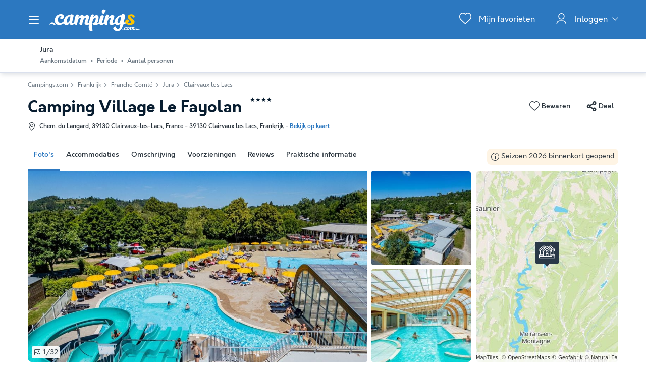

--- FILE ---
content_type: text/html; charset=UTF-8
request_url: https://www.campings.com/nl-be/campings/camping-village-le-fayolan-77108
body_size: 45413
content:
<!DOCTYPE html>
<html lang="nl">
            <head>
                                            <title>Camping Village Le Fayolan in Clairvaux les Lacs, ruime keuze vakantieaccommodaties</title>

    <meta name="description" content="Ontdek Camping Village Le Fayolan in Clairvaux les Lacs (Jura), bekijk foto&#039;s, omschrijvingen en beoordelingen van reizigers. Reserveer eenvoudig uw vol..."/>

    <meta name="viewport" content="width=device-width, initial-scale=1, maximum-scale=1"/>

    <meta name="robots" content="index, follow" />

    <meta charset="utf-8" />

    <meta http-equiv="X-UA-Compatible" content="IE=edge" />

    <link rel="canonical" href="https://www.campings.com/nl-be/campings/camping-village-le-fayolan-77108" />

    <link rel="alternate" href="https://www.campings.com/nl/campings/camping-village-le-fayolan-77108" hreflang="nl" />
    <link rel="alternate" href="https://www.campings.com/nl-be/campings/camping-village-le-fayolan-77108" hreflang="nl-be" />
    <link rel="alternate" href="https://www.campings.com/de/camping/camping-village-le-fayolan-77108" hreflang="de" />
    <link rel="alternate" href="https://www.campings.com/en-gb/campsite/camping-village-le-fayolan-77108" hreflang="en" />
    <link rel="alternate" href="https://www.campings.com/es/camping/camping-village-le-fayolan-77108" hreflang="es" />
    <link rel="alternate" href="https://www.campings.com/fr/camping/camping-village-le-fayolan-77108" hreflang="fr" />
    <link rel="alternate" href="https://www.campings.com/fr-be/campings/camping-village-le-fayolan-77108" hreflang="fr-be" />
    <link rel="alternate" href="https://www.campings.com/fr/camping/camping-village-le-fayolan-77108" hreflang="x-default" />
    <link rel="alternate" href="https://www.campings.com/fr/camping/camping-village-le-fayolan-77108" hreflang="fr-fr" />
    <link rel="alternate" href="https://www.campings.com/it/campeggi/camping-village-le-fayolan-77108" hreflang="it" />
    <link rel="alternate" href="https://www.campings.com/nl/campings/camping-village-le-fayolan-77108" hreflang="nl-nl" />

            
                                        
                            <meta property="og:title" content="Camping Village Le Fayolan in Clairvaux les Lacs, ruime keuze vakantieaccommodaties" />
<meta property="og:image" content="https://assets.campings.com/assets/shared/images/logos/logo-og.aeb81a58.png" />            
                            <script>(function(){var dbpr=100;if(Math.random()*100>100-dbpr){var d="dbbRum",w=window,o=document,a=addEventListener,scr=o.createElement("script");scr.async=!0;w[d]=w[d]||[];w[d].push(["presampling",dbpr]);["error","unhandledrejection"].forEach(function(t){a(t,function(e){w[d].push([t,e])});});scr.src="https://cdn.debugbear.com/sODoPm3rRY3A.js";o.head.appendChild(scr);}})()</script>

<script>
    var iconsFontPath = 'https://assets.campings.com/assets/shared/fonts/dca-icons.0a38bbc6.woff2';
</script>

<script>
(function(c,u,v,n,p,e,z,A,w){function k(a){if(!x){x=!0;var l=u.getElementsByTagName(v)[0],d=u.createElement(v);d.src=A;d.crossorigin="anonymous";d.addEventListener("load",function(){try{c[n]=r;c[p]=t;var b=c[e],d=b.init;b.init=function(a){for(var b in a)Object.prototype.hasOwnProperty.call(a,b)&&(w[b]=a[b]);d(w)};B(a,b)}catch(g){console.error(g)}});l.parentNode.insertBefore(d,l)}}function B(a,l){try{for(var d=m.data,b=0;b<a.length;b++)if("function"===typeof a[b])a[b]();var e=!1,g=c.__SENTRY__;"undefined"!==
typeof g&&g.hub&&g.hub.getClient()&&(e=!0);g=!1;for(b=0;b<d.length;b++)if(d[b].f){g=!0;var f=d[b];!1===e&&"init"!==f.f&&l.init();e=!0;l[f.f].apply(l,f.a)}!1===e&&!1===g&&l.init();var h=c[n],k=c[p];for(b=0;b<d.length;b++)d[b].e&&h?h.apply(c,d[b].e):d[b].p&&k&&k.apply(c,[d[b].p])}catch(C){console.error(C)}}for(var f=!0,y=!1,q=0;q<document.scripts.length;q++)if(-1<document.scripts[q].src.indexOf(z)){f="no"!==document.scripts[q].getAttribute("data-lazy");break}var x=!1,h=[],m=function(a){(a.e||a.p||a.f&&
-1<a.f.indexOf("capture")||a.f&&-1<a.f.indexOf("showReportDialog"))&&f&&k(h);m.data.push(a)};m.data=[];c[e]=c[e]||{};c[e].onLoad=function(a){h.push(a);f&&!y||k(h)};c[e].forceLoad=function(){y=!0;f&&setTimeout(function(){k(h)})};"init addBreadcrumb captureMessage captureException captureEvent configureScope withScope showReportDialog".split(" ").forEach(function(a){c[e][a]=function(){m({f:a,a:arguments})}});var r=c[n];c[n]=function(a,e,d,b,f){m({e:[].slice.call(arguments)});r&&r.apply(c,arguments)};
var t=c[p];c[p]=function(a){m({p:a.reason});t&&t.apply(c,arguments)};f||setTimeout(function(){k(h)})})(window,document,"script","onerror","onunhandledrejection","Sentry","3564242eff6b4197adfd8a8a5d09f9eb","https://browser.sentry-cdn.com/7.60.1/bundle.min.js",{"dsn":"https://3564242eff6b4197adfd8a8a5d09f9eb@o269069.ingest.sentry.io/1477495"});

if (typeof Sentry !== 'undefined') {
    Sentry.onLoad(function () {
        Sentry.init({
            dsn: 'https://3564242eff6b4197adfd8a8a5d09f9eb@sentry.io/1477495',
            release: 'HEAD:e280812a6',
            environment: 'prod',
            whitelistUrls: [/campings\.com/],
            beforeSend: function (event, hint) {
                try {
                    var gtm = hint.originalException.stack.indexOf('www.googletagmanager.com/gtm.js') > -1;
                    event.tags = event.tags || {};
                    if (gtm) {
                        event.tags.source = 'gtm';
                    }
                    return event;
                } catch (error) {
                    return event;
                }
            },
            beforeSendTransaction: function (event) {
                if (event.tags && event.tags.source && event.tags.source === "gtm") {
                    return null;
                }
                return event;
            }
        })

        Sentry.configureScope(function (scope) {
            scope.setTag('application', 'site-campings-nl-be')
            scope.setTag('runtime.name', 'javascript')
        })
    })
}
</script>
            
                            <!-- DATALAYER START -->
    <script>
        coreGtmId = "GTM-NZXCG4V";
        pageDataLayer = {"GTM-NZXCG4V":[]};
        pageDataLayerCache = {"GTM-NZXCG4V":[{"page_category":"product page","page_language":"nl_BE","environment_brand":"campings","user_login_status":"logged out","pageType":"product","event":"page_view"},{"feature_video":false,"product_data":{"product_id":77108,"product_name":"Camping Village Le Fayolan","product_state":"active","product_offers_type":"mixed","product_ratings_count":13,"product_ratings_score":8.7,"product_country":"Frankrijk","product_region":"Franche Comt\u00e9","product_department":"Jura","product_city":"Clairvaux les Lacs"},"event":"view_item"}]};
        pageData = new (function (data) {
            this.data = data;
            this.getDataForTag = function (tag) {
                return this.data[tag];
            };
            this.addData = function (tagId, extraData) {
                if (!extraData || Array.isArray(extraData)) {
                    return;
                }

                var that = this;
                if (!that.data[tagId] || Array.isArray(that.data[tagId])) {
                    that.data[tagId] = {};
                }
                Object.keys(extraData).forEach(function (field) {
                    that.data[tagId][field] = extraData[field];
                });
            };
        })({"GTM-NZXCG4V":{"page_category":"product page","product":{"product_data":{"product_id":77108,"product_name":"Camping Village Le Fayolan","product_state":"active","product_offers_type":"mixed","product_ratings_count":13,"product_ratings_score":8.7,"product_country":"Frankrijk","product_region":"Franche Comt\u00e9","product_department":"Jura","product_city":"Clairvaux les Lacs"}},"accommodations":{"107192":{"accommodation_data":{"accommodation_id":107192,"accommodation_name":"Stacaravan 6 personen - RIVIERA 750-2 A\/C CD","accommodation_type":"mobile_home"}},"107193":{"accommodation_data":{"accommodation_id":107193,"accommodation_name":"Stacaravan 6 personen - CD Grand 800-3","accommodation_type":"mobile_home"}},"110849":{"accommodation_data":{"accommodation_id":110849,"accommodation_name":"tent 6 personen - Ruimte, geen sanitair","accommodation_type":"tent"}},"146577":{"accommodation_data":{"accommodation_id":146577,"accommodation_name":"Stacaravan 6 personen - Riviera 860 3 CD","accommodation_type":"mobile_home"}},"198568":{"accommodation_data":{"accommodation_id":198568,"accommodation_name":"Stacaravan 6 personen - Grand 800-3 A\/C CD","accommodation_type":"mobile_home"}},"228983":{"accommodation_data":{"accommodation_id":228983,"accommodation_name":"Stacaravan 4 personen - Mobile-home | Comfort | 2 Slaapkamers | 4 Pers. | Verhoogd terras | Airconditioning.","accommodation_type":"mobile_home"}},"229019":{"accommodation_data":{"accommodation_id":229019,"accommodation_name":"Stacaravan 6 personen - Mobile-home | Comfort | 3 Slaapkamers | 6 Pers. | Verhoogd terras | Airconditioning","accommodation_type":"mobile_home"}},"235609":{"accommodation_data":{"accommodation_id":235609,"accommodation_name":"Stacaravan 4 personen - Mobile-home | Comfort | 2 Slaapkamers | 4 Pers. | Verhoogd terras | Airconditioning.","accommodation_type":"mobile_home"}},"235652":{"accommodation_data":{"accommodation_id":235652,"accommodation_name":"Stacaravan 6 personen - Mobile-home | Comfort | 3 Slaapkamers | 6 Pers. | Verhoogd terras | Airconditioning","accommodation_type":"mobile_home"}},"242572":{"accommodation_data":{"accommodation_id":242572,"accommodation_name":"Stacaravan 4 personen - Mobile-home | Comfort | 2 Slaapkamers | 4 Pers. | Verhoogd terras | Airconditioning.","accommodation_type":"mobile_home"}},"242591":{"accommodation_data":{"accommodation_id":242591,"accommodation_name":"Stacaravan 6 personen - Mobile-home | Comfort | 3 Slaapkamers | 6 Pers. | Verhoogd terras | Airconditioning","accommodation_type":"mobile_home"}},"256198":{"accommodation_data":{"accommodation_id":256198,"accommodation_name":"Safaritent 5 personen - Safaritent zonder sanitaire voorzieningen","accommodation_type":"canvas_wooden_tent"}},"262026":{"accommodation_data":{"accommodation_id":262026,"accommodation_name":"Stacaravan 4 personen - Mobile-home | Comfort XL | 2 slaapkamers | 4 pers. | Verhoogd terras | Airconditioning.","accommodation_type":"mobile_home"}},"262027":{"accommodation_data":{"accommodation_id":262027,"accommodation_name":"Stacaravan 6 personen - Stacaravan | Comfort XL | 3 slaapkamers | 6 pers. | Verhoogd terras | Airconditioning","accommodation_type":"mobile_home"}},"262044":{"accommodation_data":{"accommodation_id":262044,"accommodation_name":"Stacaravan 4 personen - Mobile-home | Comfort XL | 2 slaapkamers | 4 pers. | Verhoogd terras | Airconditioning.","accommodation_type":"mobile_home"}},"262045":{"accommodation_data":{"accommodation_id":262045,"accommodation_name":"Stacaravan 6 personen - Stacaravan | Comfort XL | 3 slaapkamers | 6 pers. | Verhoogd terras | Airconditioning","accommodation_type":"mobile_home"}},"262086":{"accommodation_data":{"accommodation_id":262086,"accommodation_name":"Stacaravan 4 personen - Mobile-home | Comfort XL | 2 slaapkamers | 4 pers. | Verhoogd terras | Airconditioning.","accommodation_type":"mobile_home"}},"262087":{"accommodation_data":{"accommodation_id":262087,"accommodation_name":"Stacaravan 6 personen - Stacaravan | Comfort XL | 3 slaapkamers | 6 pers. | Verhoogd terras | Airconditioning","accommodation_type":"mobile_home"}},"272186":{"accommodation_data":{"accommodation_id":272186,"accommodation_name":"Safaritent 5 personen - Eco Lodge Tent | 2 Slaapkamers | 4\/5 Pers. | Single terras","accommodation_type":"canvas_wooden_tent"}},"272263":{"accommodation_data":{"accommodation_id":272263,"accommodation_name":"Safaritent 5 personen - Eco Lodge Tent | 2 Slaapkamers | 4\/5 Pers. | Single terras","accommodation_type":"canvas_wooden_tent"}},"272379":{"accommodation_data":{"accommodation_id":272379,"accommodation_name":"Safaritent 5 personen - Eco Lodge Tent | 2 Slaapkamers | 4\/5 Pers. | Single terras","accommodation_type":"canvas_wooden_tent"}}},"searchType":"accommodation results","offers":[]}});
    </script>
<!-- DATALAYER END -->

            
                        
    <link rel="stylesheet" href="https://assets.campings.com/assets/shared/vendor.85cd43c6.253583.css" />
    <link rel="stylesheet" href="https://assets.campings.com/assets/shared/theme_common.db2ca800.253583.css" />

            
    <link rel="stylesheet" href="https://assets.campings.com/assets/shared/theme_product.964b7959.253583.css"/>
                                    
                        
    <link rel="stylesheet" href="https://assets.campings.com/assets/shared/brand.b08134cf.253583.css" />

            
                        
    <script defer src="https://assets.campings.com/assets/shared/vendor.a00b9244.253583.js"></script>
    <script defer src="https://assets.campings.com/assets/shared/theme_common.f0ea26f9.253583.js"></script>
    <script defer src="https://assets.campings.com/assets/shared/seo_link.a5e49e25.253583.js"></script>

            
    <script defer src="https://assets.campings.com/assets/shared/theme_product.4c6f4e4a.253583.js"></script>
                                    
                                    
            <link rel="icon" type="image/x-icon" href="https://assets.campings.com/assets/shared/images/favicons/favicon.05553ec2.ico"/>
<link rel="icon" type="image/png" href="https://assets.campings.com/assets/shared/images/favicons/16.12c4ba2e.png" sizes="16x16">
<link rel="icon" type="image/png" href="https://assets.campings.com/assets/shared/images/favicons/32.033ee9fa.png" sizes="32x32">
<link rel="icon" type="image/png" href="https://assets.campings.com/assets/shared/images/favicons/96.c1ebf29b.png" sizes="96x96">
<link rel="icon" type="image/png" href="https://assets.campings.com/assets/shared/images/favicons/120.8218b80d.png" sizes="120x120">
<link rel="apple-touch-icon" href="https://assets.campings.com/assets/shared/images/favicons/apple-touch-icon.e209bf49.png">
        </head>
    
            <body data-pagetype="product" data-locale="nl_BE" data-currency="EUR" data-application-id="site-campings-nl-be" data-default-path="/nl-be/">
                                
    

                                                                                

<header class="header">
            
<div id="header-nav" class="header__nav">
    <section class="nav__content">
        <header class="nav__header">
                        <button class="header__nav-toggle" role="button" type="button" aria-label="Het campingmenu tonen/verbergen"></button>
                        Campingmenu
        </header>

                

<div class="nav__item" data-type="list">
                                <div class="nav__menu dca-expandable__menu">
                <div class="menu__block dca-menu__toggle">
                                        Camping <strong>Nederland</strong>
                                    </div>
                <nav class="dca-menu__content">
                    <ul class="dca-list dca-list--light">
                                                <li>
                            



<a
        class="nav__link"
        href="/nl-be/nederland/noord-holland"
                                title="Camping Noord-Holland"
            >Camping Noord-Holland</a>                        </li>
                                                <li>
                            



<a
        class="nav__link"
        href="/nl-be/nederland/zuid-holland"
                                title="Camping Zuid-Holland"
            >Camping Zuid-Holland</a>                        </li>
                                                <li>
                            



<a
        class="nav__link"
        href="/nl-be/nederland/zeeland"
                                title="Camping Zeeland"
            >Camping Zeeland</a>                        </li>
                                                <li>
                            



<a
        class="nav__link"
        href="/nl-be/nederland/noord-brabant"
                                title="Camping Noord-Brabant"
            >Camping Noord-Brabant</a>                        </li>
                                                <li>
                            



<a
        class="nav__link"
        href="/nl-be/nederland/utrecht"
                                title="Camping Utrecht"
            >Camping Utrecht</a>                        </li>
                                                <li>
                            



<a
        class="nav__link"
        href="/nl-be/nederland/flevoland"
                                title="Camping Flevoland"
            >Camping Flevoland</a>                        </li>
                                                <li>
                            



<a
        class="nav__link"
        href="/nl-be/nederland/friesland"
                                title="Camping Friesland"
            >Camping Friesland</a>                        </li>
                                                <li>
                            



<a
        class="nav__link"
        href="/nl-be/nederland/groningen"
                                title="Camping Groningen"
            >Camping Groningen</a>                        </li>
                                                <li>
                            



<a
        class="nav__link"
        href="/nl-be/nederland/drenthe"
                                title="Camping Drenthe"
            >Camping Drenthe</a>                        </li>
                                                <li>
                            



<a
        class="nav__link"
        href="/nl-be/nederland/overijssel"
                                title="Camping Overijssel"
            >Camping Overijssel</a>                        </li>
                                                <li>
                            



<a
        class="nav__link"
        href="/nl-be/nederland/gelderland"
                                title="Camping Gelderland"
            >Camping Gelderland</a>                        </li>
                                                <li>
                            



<a
        class="nav__link"
        href="/nl-be/nederland/limburg"
                                title="Camping Limburg"
            >Camping Limburg</a>                        </li>
                                            </ul>
                </nav>
            </div>
                                        <div class="nav__menu dca-expandable__menu">
                <div class="menu__block dca-menu__toggle">
                                        Camping <strong>Frankrijk</strong>
                                    </div>
                <nav class="dca-menu__content">
                    <ul class="dca-list dca-list--light">
                                                <li>
                            



<a
        class="nav__link"
        href="/nl-be/frankrijk/rhone-alpen/ardeche"
                                title="Camping Ardeche"
            >Camping Ardeche</a>                        </li>
                                                <li>
                            



<a
        class="nav__link"
        href="/nl-be/frankrijk/rhone-alpen/drome"
                                title="Camping Drome"
            >Camping Drome</a>                        </li>
                                                <li>
                            



<a
        class="nav__link"
        href="/nl-be/frankrijk/franche-comte/jura"
                                title="Camping Jura"
            >Camping Jura</a>                        </li>
                                                <li>
                            



<a
        class="nav__link"
        href="/nl-be/frankrijk/pays-de-la-loire/vendee"
                                title="Camping Vendée"
            >Camping Vendée</a>                        </li>
                                                <li>
                            



<a
        class="nav__link"
        href="/nl-be/frankrijk/rhone-alpen"
                                title="Camping Auvergne-Rhône-Alpes"
            >Camping Auvergne-Rhône-Alpes</a>                        </li>
                                                <li>
                            



<a
        class="nav__link"
        href="/nl-be/frankrijk/franche-comte"
                                title="Camping Bourgogne-Franche-Comté"
            >Camping Bourgogne-Franche-Comté</a>                        </li>
                                                <li>
                            



<a
        class="nav__link"
        href="/nl-be/frankrijk/bretagne"
                                title="Camping Bretagne"
            >Camping Bretagne</a>                        </li>
                                                <li>
                            



<a
        class="nav__link"
        href="/nl-be/frankrijk/midden-frankrijk"
                                title="Camping Centre-Val de Loire"
            >Camping Centre-Val de Loire</a>                        </li>
                                                <li>
                            



<a
        class="nav__link"
        href="/nl-be/frankrijk/corsica"
                                title="Camping Corsica"
            >Camping Corsica</a>                        </li>
                                                <li>
                            



<a
        class="nav__link"
        href="/nl-be/frankrijk/ile-de-france"
                                title="Camping Île-de-France"
            >Camping Île-de-France</a>                        </li>
                                                <li>
                            



<a
        class="nav__link"
        href="/nl-be/frankrijk/laag-normandie"
                                title="Camping Normandië"
            >Camping Normandië</a>                        </li>
                                                <li>
                            



<a
        class="nav__link"
        href="/nl-be/frankrijk/aquitanie"
                                title="Camping Nouvelle-Aquitaine"
            >Camping Nouvelle-Aquitaine</a>                        </li>
                                                <li>
                            



<a
        class="nav__link"
        href="/nl-be/frankrijk/pays-de-la-loire"
                                title="Camping Pays de la Loire"
            >Camping Pays de la Loire</a>                        </li>
                                                <li>
                            



<a
        class="nav__link"
        href="/nl-be/frankrijk/provence-alpen-cote-d-azur"
                                title="Camping Provence-Alpes-Côte d&#039;Azur"
            >Camping Provence-Alpes-Côte d'Azur</a>                        </li>
                                            </ul>
                </nav>
            </div>
                                        <div class="nav__menu dca-expandable__menu">
                <div class="menu__block dca-menu__toggle">
                                        Camping <strong>Spanje</strong>
                                    </div>
                <nav class="dca-menu__content">
                    <ul class="dca-list dca-list--light">
                                                <li>
                            



<a
        class="nav__link"
        href="/nl-be/spanje/catalonie"
                                title="Camping Catalonië"
            >Camping Catalonië</a>                        </li>
                                                <li>
                            



<a
        class="nav__link"
        href="/nl-be/spanje/regio-valencia"
                                title="Camping Valencië"
            >Camping Valencië</a>                        </li>
                                                <li>
                            



<a
        class="nav__link"
        href="/nl-be/spanje/andalusie"
                                title="Camping Andalusië"
            >Camping Andalusië</a>                        </li>
                                                <li>
                            



<a
        class="nav__link"
        href="/nl-be/spanje/asturie"
                                title="Camping Asturië"
            >Camping Asturië</a>                        </li>
                                                <li>
                            



<a
        class="nav__link"
        href="/nl-be/spanje/baskenland-1"
                                title="Camping Baskenland"
            >Camping Baskenland</a>                        </li>
                                                <li>
                            



<a
        class="nav__link"
        href="/nl-be/spanje/navarra"
                                title="Camping Navarra"
            >Camping Navarra</a>                        </li>
                                                <li>
                            



<a
        class="nav__link"
        href="/nl-be/spanje/galicie"
                                title="Camping Galicië"
            >Camping Galicië</a>                        </li>
                                            </ul>
                </nav>
            </div>
                                        <div class="nav__menu dca-expandable__menu">
                <div class="menu__block dca-menu__toggle">
                                        Camping <strong>Italië</strong>
                                    </div>
                <nav class="dca-menu__content">
                    <ul class="dca-list dca-list--light">
                                                <li>
                            



<a
        class="nav__link"
        href="/nl-be/italie/venetie"
                                title="Camping Veneto"
            >Camping Veneto</a>                        </li>
                                                <li>
                            



<a
        class="nav__link"
        href="/nl-be/italie/lombardije"
                                title="Camping Lombardije"
            >Camping Lombardije</a>                        </li>
                                                <li>
                            



<a
        class="nav__link"
        href="/nl-be/italie/emilia-romagna"
                                title="Camping Emilia Romagna"
            >Camping Emilia Romagna</a>                        </li>
                                                <li>
                            



<a
        class="nav__link"
        href="/nl-be/italie/toscane"
                                title="Camping Toscane"
            >Camping Toscane</a>                        </li>
                                                <li>
                            



<a
        class="nav__link"
        href="/nl-be/italie/lazio"
                                title="Camping Lazio"
            >Camping Lazio</a>                        </li>
                                                <li>
                            



<a
        class="nav__link"
        href="/nl-be/italie/umbrie"
                                title="Camping Umbrië"
            >Camping Umbrië</a>                        </li>
                                                <li>
                            



<a
        class="nav__link"
        href="/nl-be/italie/marche"
                                title="Camping Marche"
            >Camping Marche</a>                        </li>
                                                <li>
                            



<a
        class="nav__link"
        href="/nl-be/italie/abruzzi"
                                title="Camping Abruzzen"
            >Camping Abruzzen</a>                        </li>
                                                <li>
                            



<a
        class="nav__link"
        href="/nl-be/italie/campania"
                                title="Camping Campania"
            >Camping Campania</a>                        </li>
                                                <li>
                            



<a
        class="nav__link"
        href="/nl-be/italie/calabrie"
                                title="Camping Calabrië"
            >Camping Calabrië</a>                        </li>
                                                <li>
                            



<a
        class="nav__link"
        href="/nl-be/italie/sardinie"
                                title="Camping Sardinië"
            >Camping Sardinië</a>                        </li>
                                                <li>
                            



<a
        class="nav__link"
        href="/nl-be/italie/sicilie-1"
                                title="Camping Sicilië"
            >Camping Sicilië</a>                        </li>
                                            </ul>
                </nav>
            </div>
                                        <div class="nav__menu dca-expandable__menu">
                <div class="menu__block dca-menu__toggle">
                                        Camping <strong>Europa</strong>
                                    </div>
                <nav class="dca-menu__content">
                    <ul class="dca-list dca-list--light">
                                                <li>
                            



<a
        class="nav__link"
        href="/nl-be/nederland"
                                title="Camping Nederland"
            >Camping Nederland</a>                        </li>
                                                <li>
                            



<a
        class="nav__link"
        href="/nl-be/frankrijk"
                                title="Camping Frankrijk"
            >Camping Frankrijk</a>                        </li>
                                                <li>
                            



<a
        class="nav__link"
        href="/nl-be/italie"
                                title="Camping Italië"
            >Camping Italië</a>                        </li>
                                                <li>
                            



<a
        class="nav__link"
        href="/nl-be/kroatie"
                                title="Camping Kroatië"
            >Camping Kroatië</a>                        </li>
                                                <li>
                            



<a
        class="nav__link"
        href="/nl-be/spanje"
                                title="Camping Spanje"
            >Camping Spanje</a>                        </li>
                                                <li>
                            



<a
        class="nav__link"
        href="/nl-be/belgie"
                                title="Camping België"
            >Camping België</a>                        </li>
                                                <li>
                            



<a
        class="nav__link"
        href="/nl-be/duitsland"
                                title="Camping Duitsland"
            >Camping Duitsland</a>                        </li>
                                                <li>
                            



<a
        class="nav__link"
        href="/nl-be/oostenrijk"
                                title="Camping Oostenrijk"
            >Camping Oostenrijk</a>                        </li>
                                                <li>
                            



<a
        class="nav__link"
        href="/nl-be/portugal"
                                title="Camping Portugal"
            >Camping Portugal</a>                        </li>
                                            </ul>
                </nav>
            </div>
                                        <div class="nav__menu dca-expandable__menu">
                <div class="menu__block dca-menu__toggle">
                                        Blog
                                    </div>
                <nav class="dca-menu__content">
                    <ul class="dca-list dca-list--light">
                                                <li>
                            



<a
        class="nav__link"
        href="https://www.campings.com/nl/content/"
                                title="Blog"
            >Blog</a>                        </li>
                                                <li>
                            



<a
        class="nav__link"
        href="https://www.campings.com/nl/content/nederland/"
                                title="Campings Nederland"
            >Campings Nederland</a>                        </li>
                                                <li>
                            



<a
        class="nav__link"
        href="https://www.campings.com/nl/content/frankrijk/"
                                title="Campings Frankrijk"
            >Campings Frankrijk</a>                        </li>
                                                <li>
                            



<a
        class="nav__link"
        href="https://www.campings.com/nl/content/spanje/"
                                title="Campings Spanje"
            >Campings Spanje</a>                        </li>
                                                <li>
                            



<a
        class="nav__link"
        href="https://www.campings.com/nl/content/italie/"
                                title="Campings Italië"
            >Campings Italië</a>                        </li>
                                                <li>
                            



<a
        class="nav__link"
        href="https://www.campings.com/nl/content/duitsland/"
                                title="Campings Duitsland"
            >Campings Duitsland</a>                        </li>
                                                <li>
                            



<a
        class="nav__link"
        href="https://www.campings.com/nl/content/oostenrijk/"
                                title="Campings Oostenrijk"
            >Campings Oostenrijk</a>                        </li>
                                                <li>
                            



<a
        class="nav__link"
        href="https://www.campings.com/nl/content/kroatie/"
                                title="Campings Kroatië"
            >Campings Kroatië</a>                        </li>
                                                <li>
                            



<a
        class="nav__link"
        href="https://www.campings.com/nl/content/portugal/"
                                title="Campings Luxemburg"
            >Campings Luxemburg</a>                        </li>
                                            </ul>
                </nav>
            </div>
                                        <div class="nav__menu dca-expandable__menu">
                <div class="menu__block dca-menu__toggle">
                                        Top <strong>campings</strong>
                                    </div>
                <nav class="dca-menu__content">
                    <ul class="dca-list dca-list--light">
                                                <li>
                            



<a
        class="nav__link"
        href="/nl-be/campings/camping-duinrell-78791"
                                title="Camping Duinrell"
            >Camping Duinrell</a>                        </li>
                                                <li>
                            



<a
        class="nav__link"
        href="/nl-be/campings/hu-park-albatros-village-78484"
                                title="Camping Park Albatros"
            >Camping Park Albatros</a>                        </li>
                                                <li>
                            



<a
        class="nav__link"
        href="/nl-be/campings/hu-norcenni-girasole-village-77255"
                                title="Camping Norcenni Girasole"
            >Camping Norcenni Girasole</a>                        </li>
                                                <li>
                            



<a
        class="nav__link"
        href="/nl-be/campings/camping-la-masia-76914"
                                title="Camping La Masia"
            >Camping La Masia</a>                        </li>
                                                <li>
                            



<a
        class="nav__link"
        href="/nl-be/campings/camping-club-la-sirene-76770"
                                title="Camping La Sirène"
            >Camping La Sirène</a>                        </li>
                                                <li>
                            



<a
        class="nav__link"
        href="/nl-be/campings/camping-le-pommier-81507"
                                title="Camping Le Pommier"
            >Camping Le Pommier</a>                        </li>
                                                <li>
                            



<a
        class="nav__link"
        href="/nl-be/campings/hu-birkelt-village-87385"
                                title="Camping Birkelt"
            >Camping Birkelt</a>                        </li>
                                                <li>
                            



<a
        class="nav__link"
        href="/nl-be/campings/camping-park-umag-78661"
                                title="Camping Park Umag"
            >Camping Park Umag</a>                        </li>
                                                <li>
                            



<a
        class="nav__link"
        href="/nl-be/campings/camping-bijela-uvala-78049"
                                title="Camping Bijela Uvala"
            >Camping Bijela Uvala</a>                        </li>
                                                <li>
                            



<a
        class="nav__link"
        href="/nl-be/campings/camping-la-torre-del-sol-77834"
                                title="Camping La Torre del Sol"
            >Camping La Torre del Sol</a>                        </li>
                                            </ul>
                </nav>
            </div>
                                        <div class="nav__menu dca-expandable__menu">
                <div class="menu__block dca-menu__toggle">
                                        Thema&#039;s
                                    </div>
                <nav class="dca-menu__content">
                    <ul class="dca-list dca-list--light">
                                                <li>
                            



<a
        class="nav__link"
        href="/nl-be/landing/campings-aan-de-zee"
                                title="Campings aan zee"
            >Campings aan zee</a>                        </li>
                                                <li>
                            



<a
        class="nav__link"
        href="/nl-be/landing/camping-met-waterpark"
                                title="Campings met waterpark"
            >Campings met waterpark</a>                        </li>
                                                <li>
                            



<a
        class="nav__link"
        href="/nl-be/landing/maxi-aanbiedingen-voor-uw-vakantie"
                                title="Campings met speciale aanbiedingen"
            >Campings met speciale aanbiedingen</a>                        </li>
                                                <li>
                            



<a
        class="nav__link"
        href="/nl-be/landing/campings-met-overdekte-zwembaden"
                                title="Campings met overdekt zwembad"
            >Campings met overdekt zwembad</a>                        </li>
                                                <li>
                            



<a
        class="nav__link"
        href="/nl-be/landing/luxe-5-sterren-campings"
                                title="5 sterren campings"
            >5 sterren campings</a>                        </li>
                                                <li>
                            



<a
        class="nav__link"
        href="/nl-be/landing/niet-te-missen-camping-spots"
                                title="Topcampings"
            >Topcampings</a>                        </li>
                                                <li>
                            



<a
        class="nav__link"
        href="/nl-be/landing/camping-promoties-atlantische-kust"
                                title="Campings Atlantische zee"
            >Campings Atlantische zee</a>                        </li>
                                                <li>
                            



<a
        class="nav__link"
        href="/nl-be/landing/camping-aanbiedingen-middellandse-zee"
                                title="Campings Middellandse Zee"
            >Campings Middellandse Zee</a>                        </li>
                                            </ul>
                </nav>
            </div>
            </div>

<script type="application/ld+json">
    {"@context":"http:\/\/schema.org","@type":"ItemList","itemListElement":[{"@type":"SiteNavigationElement","position":1,"name":"Camping Noord-Holland","url":"\/nl-be\/nederland\/noord-holland"},{"@type":"SiteNavigationElement","position":2,"name":"Camping Zuid-Holland","url":"\/nl-be\/nederland\/zuid-holland"},{"@type":"SiteNavigationElement","position":3,"name":"Camping Zeeland","url":"\/nl-be\/nederland\/zeeland"},{"@type":"SiteNavigationElement","position":4,"name":"Camping Noord-Brabant","url":"\/nl-be\/nederland\/noord-brabant"},{"@type":"SiteNavigationElement","position":5,"name":"Camping Utrecht","url":"\/nl-be\/nederland\/utrecht"},{"@type":"SiteNavigationElement","position":6,"name":"Camping Flevoland","url":"\/nl-be\/nederland\/flevoland"},{"@type":"SiteNavigationElement","position":7,"name":"Camping Friesland","url":"\/nl-be\/nederland\/friesland"},{"@type":"SiteNavigationElement","position":8,"name":"Camping Groningen","url":"\/nl-be\/nederland\/groningen"},{"@type":"SiteNavigationElement","position":9,"name":"Camping Drenthe","url":"\/nl-be\/nederland\/drenthe"},{"@type":"SiteNavigationElement","position":10,"name":"Camping Overijssel","url":"\/nl-be\/nederland\/overijssel"},{"@type":"SiteNavigationElement","position":11,"name":"Camping Gelderland","url":"\/nl-be\/nederland\/gelderland"},{"@type":"SiteNavigationElement","position":12,"name":"Camping Limburg","url":"\/nl-be\/nederland\/limburg"},{"@type":"SiteNavigationElement","position":13,"name":"Camping Ardeche","url":"\/nl-be\/frankrijk\/rhone-alpen\/ardeche"},{"@type":"SiteNavigationElement","position":14,"name":"Camping Drome","url":"\/nl-be\/frankrijk\/rhone-alpen\/drome"},{"@type":"SiteNavigationElement","position":15,"name":"Camping Jura","url":"\/nl-be\/frankrijk\/franche-comte\/jura"},{"@type":"SiteNavigationElement","position":16,"name":"Camping Vend\u00e9e","url":"\/nl-be\/frankrijk\/pays-de-la-loire\/vendee"},{"@type":"SiteNavigationElement","position":17,"name":"Camping Auvergne-Rh\u00f4ne-Alpes","url":"\/nl-be\/frankrijk\/rhone-alpen"},{"@type":"SiteNavigationElement","position":18,"name":"Camping Bourgogne-Franche-Comt\u00e9","url":"\/nl-be\/frankrijk\/franche-comte"},{"@type":"SiteNavigationElement","position":19,"name":"Camping Bretagne","url":"\/nl-be\/frankrijk\/bretagne"},{"@type":"SiteNavigationElement","position":20,"name":"Camping Centre-Val de Loire","url":"\/nl-be\/frankrijk\/midden-frankrijk"},{"@type":"SiteNavigationElement","position":21,"name":"Camping Corsica","url":"\/nl-be\/frankrijk\/corsica"},{"@type":"SiteNavigationElement","position":22,"name":"Camping \u00cele-de-France","url":"\/nl-be\/frankrijk\/ile-de-france"},{"@type":"SiteNavigationElement","position":23,"name":"Camping Normandi\u00eb","url":"\/nl-be\/frankrijk\/laag-normandie"},{"@type":"SiteNavigationElement","position":24,"name":"Camping Nouvelle-Aquitaine","url":"\/nl-be\/frankrijk\/aquitanie"},{"@type":"SiteNavigationElement","position":25,"name":"Camping Pays de la Loire","url":"\/nl-be\/frankrijk\/pays-de-la-loire"},{"@type":"SiteNavigationElement","position":26,"name":"Camping Provence-Alpes-C\u00f4te d'Azur","url":"\/nl-be\/frankrijk\/provence-alpen-cote-d-azur"},{"@type":"SiteNavigationElement","position":27,"name":"Camping Cataloni\u00eb","url":"\/nl-be\/spanje\/catalonie"},{"@type":"SiteNavigationElement","position":28,"name":"Camping Valenci\u00eb","url":"\/nl-be\/spanje\/regio-valencia"},{"@type":"SiteNavigationElement","position":29,"name":"Camping Andalusi\u00eb","url":"\/nl-be\/spanje\/andalusie"},{"@type":"SiteNavigationElement","position":30,"name":"Camping Asturi\u00eb","url":"\/nl-be\/spanje\/asturie"},{"@type":"SiteNavigationElement","position":31,"name":"Camping Baskenland","url":"\/nl-be\/spanje\/baskenland-1"},{"@type":"SiteNavigationElement","position":32,"name":"Camping Navarra","url":"\/nl-be\/spanje\/navarra"},{"@type":"SiteNavigationElement","position":33,"name":"Camping Galici\u00eb","url":"\/nl-be\/spanje\/galicie"},{"@type":"SiteNavigationElement","position":34,"name":"Camping Veneto","url":"\/nl-be\/italie\/venetie"},{"@type":"SiteNavigationElement","position":35,"name":"Camping Lombardije","url":"\/nl-be\/italie\/lombardije"},{"@type":"SiteNavigationElement","position":36,"name":"Camping Emilia Romagna","url":"\/nl-be\/italie\/emilia-romagna"},{"@type":"SiteNavigationElement","position":37,"name":"Camping Toscane","url":"\/nl-be\/italie\/toscane"},{"@type":"SiteNavigationElement","position":38,"name":"Camping Lazio","url":"\/nl-be\/italie\/lazio"},{"@type":"SiteNavigationElement","position":39,"name":"Camping Umbri\u00eb","url":"\/nl-be\/italie\/umbrie"},{"@type":"SiteNavigationElement","position":40,"name":"Camping Marche","url":"\/nl-be\/italie\/marche"},{"@type":"SiteNavigationElement","position":41,"name":"Camping Abruzzen","url":"\/nl-be\/italie\/abruzzi"},{"@type":"SiteNavigationElement","position":42,"name":"Camping Campania","url":"\/nl-be\/italie\/campania"},{"@type":"SiteNavigationElement","position":43,"name":"Camping Calabri\u00eb","url":"\/nl-be\/italie\/calabrie"},{"@type":"SiteNavigationElement","position":44,"name":"Camping Sardini\u00eb","url":"\/nl-be\/italie\/sardinie"},{"@type":"SiteNavigationElement","position":45,"name":"Camping Sicili\u00eb","url":"\/nl-be\/italie\/sicilie-1"},{"@type":"SiteNavigationElement","position":46,"name":"Camping Nederland","url":"\/nl-be\/nederland"},{"@type":"SiteNavigationElement","position":47,"name":"Camping Frankrijk","url":"\/nl-be\/frankrijk"},{"@type":"SiteNavigationElement","position":48,"name":"Camping Itali\u00eb","url":"\/nl-be\/italie"},{"@type":"SiteNavigationElement","position":49,"name":"Camping Kroati\u00eb","url":"\/nl-be\/kroatie"},{"@type":"SiteNavigationElement","position":50,"name":"Camping Spanje","url":"\/nl-be\/spanje"},{"@type":"SiteNavigationElement","position":51,"name":"Camping Belgi\u00eb","url":"\/nl-be\/belgie"},{"@type":"SiteNavigationElement","position":52,"name":"Camping Duitsland","url":"\/nl-be\/duitsland"},{"@type":"SiteNavigationElement","position":53,"name":"Camping Oostenrijk","url":"\/nl-be\/oostenrijk"},{"@type":"SiteNavigationElement","position":54,"name":"Camping Portugal","url":"\/nl-be\/portugal"},{"@type":"SiteNavigationElement","position":55,"name":"Blog","url":"https:\/\/www.campings.com\/nl\/content\/"},{"@type":"SiteNavigationElement","position":56,"name":"Campings Nederland","url":"https:\/\/www.campings.com\/nl\/content\/nederland\/"},{"@type":"SiteNavigationElement","position":57,"name":"Campings Frankrijk","url":"https:\/\/www.campings.com\/nl\/content\/frankrijk\/"},{"@type":"SiteNavigationElement","position":58,"name":"Campings Spanje","url":"https:\/\/www.campings.com\/nl\/content\/spanje\/"},{"@type":"SiteNavigationElement","position":59,"name":"Campings Itali\u00eb","url":"https:\/\/www.campings.com\/nl\/content\/italie\/"},{"@type":"SiteNavigationElement","position":60,"name":"Campings Duitsland","url":"https:\/\/www.campings.com\/nl\/content\/duitsland\/"},{"@type":"SiteNavigationElement","position":61,"name":"Campings Oostenrijk","url":"https:\/\/www.campings.com\/nl\/content\/oostenrijk\/"},{"@type":"SiteNavigationElement","position":62,"name":"Campings Kroati\u00eb","url":"https:\/\/www.campings.com\/nl\/content\/kroatie\/"},{"@type":"SiteNavigationElement","position":63,"name":"Campings Luxemburg","url":"https:\/\/www.campings.com\/nl\/content\/portugal\/"},{"@type":"SiteNavigationElement","position":64,"name":"Camping Duinrell","url":"\/nl-be\/campings\/camping-duinrell-78791"},{"@type":"SiteNavigationElement","position":65,"name":"Camping Park Albatros","url":"\/nl-be\/campings\/hu-park-albatros-village-78484"},{"@type":"SiteNavigationElement","position":66,"name":"Camping Norcenni Girasole","url":"\/nl-be\/campings\/hu-norcenni-girasole-village-77255"},{"@type":"SiteNavigationElement","position":67,"name":"Camping La Masia","url":"\/nl-be\/campings\/camping-la-masia-76914"},{"@type":"SiteNavigationElement","position":68,"name":"Camping La Sir\u00e8ne","url":"\/nl-be\/campings\/camping-club-la-sirene-76770"},{"@type":"SiteNavigationElement","position":69,"name":"Camping Le Pommier","url":"\/nl-be\/campings\/camping-le-pommier-81507"},{"@type":"SiteNavigationElement","position":70,"name":"Camping Birkelt","url":"\/nl-be\/campings\/hu-birkelt-village-87385"},{"@type":"SiteNavigationElement","position":71,"name":"Camping Park Umag","url":"\/nl-be\/campings\/camping-park-umag-78661"},{"@type":"SiteNavigationElement","position":72,"name":"Camping Bijela Uvala","url":"\/nl-be\/campings\/camping-bijela-uvala-78049"},{"@type":"SiteNavigationElement","position":73,"name":"Camping La Torre del Sol","url":"\/nl-be\/campings\/camping-la-torre-del-sol-77834"},{"@type":"SiteNavigationElement","position":74,"name":"Campings aan zee","url":"\/nl-be\/landing\/campings-aan-de-zee"},{"@type":"SiteNavigationElement","position":75,"name":"Campings met waterpark","url":"\/nl-be\/landing\/camping-met-waterpark"},{"@type":"SiteNavigationElement","position":76,"name":"Campings met speciale aanbiedingen","url":"\/nl-be\/landing\/maxi-aanbiedingen-voor-uw-vakantie"},{"@type":"SiteNavigationElement","position":77,"name":"Campings met overdekt zwembad","url":"\/nl-be\/landing\/campings-met-overdekte-zwembaden"},{"@type":"SiteNavigationElement","position":78,"name":"5 sterren campings","url":"\/nl-be\/landing\/luxe-5-sterren-campings"},{"@type":"SiteNavigationElement","position":79,"name":"Topcampings","url":"\/nl-be\/landing\/niet-te-missen-camping-spots"},{"@type":"SiteNavigationElement","position":80,"name":"Campings Atlantische zee","url":"\/nl-be\/landing\/camping-promoties-atlantische-kust"},{"@type":"SiteNavigationElement","position":81,"name":"Campings Middellandse Zee","url":"\/nl-be\/landing\/camping-aanbiedingen-middellandse-zee"}]}
</script>
                                                            <div class="nav__reassurance">
            <div class="payment__methods">
                <div class="payment__methods-title">Veilige betaalomgeving</div>
                                    
    
    
<img
        src="https://assets.campings.com/assets/shared/images/paymentModes/bancontact-bw.5c503408.svg"
        alt="Met Bancontact"
        title="Met Bancontact"
        height="30"
        loading="lazy"
    />

                                    
    
    
<img
        src="https://assets.campings.com/assets/shared/images/paymentModes/visa-bw.d1e7ad25.svg"
        alt="Met creditcard"
        title="Met creditcard"
        height="30"
        loading="lazy"
    />

                                    
    
    
<img
        src="https://assets.campings.com/assets/shared/images/paymentModes/mastercard-bw.3aed18be.svg"
        alt="Met creditcard"
        title="Met creditcard"
        height="30"
        loading="lazy"
    />

                                    
    
    
<img
        src="https://assets.campings.com/assets/shared/images/paymentModes/paypal-bw.a494dcc6.svg"
        alt="Met PayPal"
        title="Met PayPal"
        height="30"
        loading="lazy"
    />

                                    
    
    
<img
        src="https://assets.campings.com/assets/shared/images/paymentModes/cb-bw.85faeae2.svg"
        alt="Met creditcard"
        title="Met creditcard"
        height="30"
        loading="lazy"
    />

                            </div>
        </div>
                            </section>
</div>

<div id="header-nav-fade" class="header__nav-fade"></div>
    
    <div class="block-container block-container--larger header__content">
        
                        <button id="header-nav-toggle" class="header__nav-toggle" role="button" type="button" aria-label="Het campingmenu tonen/verbergen"></button>
                
                <div class="header__logo ">
                                        <a class="site__logo" href="/nl-be/">
                        

<img
        src="https://assets.campings.com/assets/shared/images/logos/logo-white.a72b648b.svg"
        fetchpriority="low"
        alt="Campings.com"
        title="Campings.com"
    />


                </a>
                        
                                                                </div>
        
                <div class="header__menus">
                                            <div id="favorite_menu" class="header__menu menu__favorite" data-favorite-namespace="site-campings-nl-be">
        


<span
        class="menu__block"
        data-seo-link-href="L25sLWJlL2Zhdm9yaXRl"
                        ><span class="menu__icon"></span>
                <span class="menu__title">Mijn favorieten</span></span>    </div>
            
                                                        
        <div class="header__menu menu__customer-zone menu__customer-zone-selection dca-expandable__menu">
        <div class="menu__block dca-menu__toggle">
            <div class="menu__icon"></div>
            <div class="menu__title">
                Inloggen
                <span class="arrow arrow-down"></span>
            </div>
        </div>
        <div class="dca-menu__content">
            <span class="dca-menu__toggle"></span>
            <div class="menu__action">
                <div class="action__title">Zoeken naar een reservering</div>
                <p>Zoek een reservering met behulp van uw reserveringsnummer en de bij de reservering gebruikte achternaam.</p>
                


<span
        class="dca-button dca-button--primary dca-button--large"
        data-seo-link-href="L25sLWJlL2N1c3RvbWVyLXpvbmUvbXktc3BhY2U="
                        >Zoek mijn reservering</span>            </div>
            <div class="menu__action">
                <div class="action__title">Toegang tot mijn account</div>

                <p>Bekijk uw reservering, reisdocumenten, betaaloverzicht en speciale aanbiedingen.</p>
                


<span
        class="dca-button dca-button--secondary dca-button--large"
        data-seo-link-href="L25sLWJlL2N1c3RvbWVyLXpvbmUvbG9naW4="
                        >Inloggen</span>                <div class="menu__message">Nog geen account? 


<span
        class="arrow-link"
        data-seo-link-href="L25sLWJlL2N1c3RvbWVyLXpvbmUvc3Vic2NyaWJl"
                        >Inschrijven</span></div>
            </div>
        </div>
    </div>
    
                            
                                        
                    </div>
                    </div>
</header>

                    
                                            
                    
                                <script>
        if (!partialsConfig) { var partialsConfig = {}; }
        partialsConfig['product'] = { url: '/nl-be/camping/camping-village-le-fayolan-77108', ids: 'results,bestOffer,sidebarFilters,searchFiltersRecap,searchRecapMobileField' };
    </script>
    <main id="product-main" data-last-seen="77108" data-filters-persistence="false">
<section class="product__content">
                        <section class="product__results-search">
                <div class="block-container block-container--larger">
                    <div class="search__filters">
                        <a id="recap-go-back"></a>
                        

<div class="dca-search-filters__recap dca-search-filters__recap--product" id="search-filters-recap" data-partial-id="searchFiltersRecap">
        <div class="dca-recap__title">Jura</div>
    
    <div class="dca-recap__items" id="search-filters-recap-list">
                                                <div class="dca-recap__item" data-target="checkInDate" data-type="search">
                <span class="dca-recap__item-value">Aankomstdatum</span>
            </div>
            
        
                                <div class="dca-recap__item" data-target="night" data-type="search">
                <span class="dca-recap__item-value">Periode</span>
            </div>
            
                                            <div class="dca-recap__item" data-target="capacity" data-type="search">
                <span class="dca-recap__item-value">Aantal personen</span>
            </div>
            
                    </div>
</div>
                        

<div class="product-actions">
    <button type="button" aria-label="Favorieten toevoegen of verwijderen" class="product-actions__favorite product-actions__action" data-favorite-namespace="site-campings-nl-be" data-favorite-product="77108" data-favorite-datalayer-data="{&quot;product_id&quot;:77108,&quot;product_name&quot;:&quot;Camping Village Le Fayolan&quot;,&quot;product_state&quot;:&quot;active&quot;,&quot;product_offers_type&quot;:&quot;mixed&quot;,&quot;product_ratings_count&quot;:13,&quot;product_ratings_score&quot;:8.7,&quot;product_country&quot;:&quot;Frankrijk&quot;,&quot;product_region&quot;:&quot;Franche Comt\u00e9&quot;,&quot;product_department&quot;:&quot;Jura&quot;,&quot;product_city&quot;:&quot;Clairvaux les Lacs&quot;}"><span class="product-actions__favorite-label-unregistered">Bewaren</span><span class="product-actions__favorite-label-registered">Bewaard</span></button><button type="button" class="product__share-button product-actions__action"><span>Deel</span></button></div>
                    </div>
                </div>

                <script type="text/html" id="search-filters-sidePanel-template">
    <button class="dca-side-panel__close" type="button"></button>
    <div class="side-panel__top">
                <div class="side-panel__header">
            <div>
                <span class="product__name">Camping Village Le Fayolan</span>, <span>Jura</span>
            </div>
            Verfijn je reservering
        </div>
            </div>
    <div class="side-panel__content">
        <div class="side-panel__tabs">
                        <div class="tab__item" data-target="search">Zoeken</div>
                                    <div class="tab__item" data-target="filters">Filter</div>
                    </div>
                        <div class="content__block" data-content="search"></div>
                        <div class="content__block" data-content="filters"></div>
                    </div>
    <div class="side-panel__bottom">
                        <div class="actions__block" data-content="search"></div>
                        <div class="actions__block" data-content="filters"></div>
                    </div>
</script>
            </section>

            
            <button hidden class="dca-button dca-button--secondary" id="recap-open-search"></button>
            
                        
<section class="product__section product__breadcrumb" data-position="top">
    <div class="block-container block-container--larger">

<div class="dca-breadcrumb"><a href="https://www.campings.com/nl-be/" class="dca-breadcrumb__link">Campings.com</a><i class="dca-breadcrumb__arrow"></i>
                    <a href="https://www.campings.com/nl-be/frankrijk" class="dca-breadcrumb__link">Frankrijk</a><i class="dca-breadcrumb__arrow"></i>
                    <a href="https://www.campings.com/nl-be/frankrijk/franche-comte" class="dca-breadcrumb__link">Franche Comté</a><i class="dca-breadcrumb__arrow"></i>
                    <a href="https://www.campings.com/nl-be/frankrijk/franche-comte/jura" class="dca-breadcrumb__link">Jura</a><i class="dca-breadcrumb__arrow"></i>
                    <a href="https://www.campings.com/nl-be/frankrijk/franche-comte/jura/clairvaux-les-lacs" class="dca-breadcrumb__link">Clairvaux les Lacs</a>        </div>

<script type="application/ld+json">
    {"@context":"http:\/\/schema.org","@type":"BreadcrumbList","itemListElement":[{"@type":"ListItem","position":1,"item":{"name":"Campings.com","@id":"https:\/\/www.campings.com\/nl-be\/"}},{"@type":"ListItem","position":2,"item":{"name":"Frankrijk","@id":"https:\/\/www.campings.com\/nl-be\/frankrijk"}},{"@type":"ListItem","position":3,"item":{"name":"Franche Comt\u00e9","@id":"https:\/\/www.campings.com\/nl-be\/frankrijk\/franche-comte"}},{"@type":"ListItem","position":4,"item":{"name":"Jura","@id":"https:\/\/www.campings.com\/nl-be\/frankrijk\/franche-comte\/jura"}},{"@type":"ListItem","position":5,"item":{"name":"Clairvaux les Lacs","@id":"https:\/\/www.campings.com\/nl-be\/frankrijk\/franche-comte\/jura\/clairvaux-les-lacs"}},{"@type":"ListItem","position":6,"item":{"name":"Camping Village Le Fayolan"}}]}
</script>
    </div>
</section>
            
                        <section class="product__section product__navigation" id="productNavigation">
                <div class="block-container block-container--larger">
                                            <nav>
                            <ol>
                                <li>
                                    <a data-type="images" href="#images" class="navigation__item navigation--active scroll-target">Foto&#039;s</a>
                                </li>
                                                                    <li>
                                        <a data-type="results" href="#booking" class="navigation__item scroll-target">Accommodaties</a>
                                    </li>
                                                                <li>
                                    <a data-type="presentation" href="#presentation" class="navigation__item scroll-target">Omschrijving</a>
                                </li>
                                <li>
                                    <a data-type="activities" href="#activities" data-open="services" class="navigation__item scroll-target">Voorzieningen</a>
                                </li>
                                                                    <li>
                                        <a data-type="reviews" href="#reviews" class="navigation__item scroll-target">Reviews</a>
                                    </li>
                                                                <li>
                                    <a data-type="information" href="#information" class="navigation__item scroll-target">Praktische informatie</a>
                                </li>
                            </ol>
                        </nav>
                    
                                                                        <div class="product__availability product__availability--desktop">
                                

<div
    class="o-message"
        role="alert"
        data-visible="true"data-severity="warning"
>
    
        <div class="o-message__icon">
        
<svg  xmlns="http://www.w3.org/2000/svg" width="16" height="16" fill="none" viewBox="0 0 16 16">
    <path fill="currentColor" d="M8 1a7 7 0 1 0 0 14A7 7 0 0 0 8 1M0 8a8 8 0 1 1 16 0A8 8 0 0 1 0 8"/>
    <path fill="currentColor" d="M9 7a1 1 0 0 0-2 0v5a1 1 0 1 0 2 0zM8 5a1 1 0 1 0 0-2 1 1 0 0 0 0 2"/>
</svg>

    </div>
    
    <div class="o-message__message">Seizoen 2026 binnenkort geopend</div>
    </div>

                            </div>
                                                            </div>
            </section>
            
                <header class="product__header">
            <!-- gen: 1769828751 -->

<!-- gen: 1769828751 -->


            <div class="block-container block-container--larger">
                <div class="product__heading">
                    <div class="product__heading-title">
                                                    <h1 class="product__name">
                                Camping Village Le Fayolan
                                
<sup class="product__stars">&#9733;&#9733;&#9733;&#9733;</sup>
                            </h1>
                                            </div>
                                                                        

<div class="product-actions">
    <button type="button" aria-label="Favorieten toevoegen of verwijderen" class="product-actions__favorite product-actions__action" data-favorite-namespace="site-campings-nl-be" data-favorite-product="77108" data-favorite-datalayer-data="{&quot;product_id&quot;:77108,&quot;product_name&quot;:&quot;Camping Village Le Fayolan&quot;,&quot;product_state&quot;:&quot;active&quot;,&quot;product_offers_type&quot;:&quot;mixed&quot;,&quot;product_ratings_count&quot;:13,&quot;product_ratings_score&quot;:8.7,&quot;product_country&quot;:&quot;Frankrijk&quot;,&quot;product_region&quot;:&quot;Franche Comt\u00e9&quot;,&quot;product_department&quot;:&quot;Jura&quot;,&quot;product_city&quot;:&quot;Clairvaux les Lacs&quot;}"><span class="product-actions__favorite-label-unregistered">Bewaren</span><span class="product-actions__favorite-label-registered">Bewaard</span></button><button type="button" class="product__share-button product-actions__action"><span>Deel</span></button></div>
                                                            </div>

                                    <div class="product__localisation open-map-full">
    <span> Chem. du Langard, 39130 Clairvaux-les-Lacs, France - 39130 Clairvaux les Lacs, Frankrijk</span>
        - <span>Bekijk op kaart</span>
    </div>
                            </div>
        </header>
        
                <section class="product__section product__images">
            <div class="block-container block-container--larger">
                <a id="images" class="product__anchor"></a>
                                    <div class="images__tags">
                                            </div>
                                

        
    




<div class="dca-images-slider product__images-mosaic">
    <div class="swiper" data-total-images="32">
        <div class="swiper-wrapper">
                            
                            
            <div class="swiper-slide" data-index="0" >
                                    <div class="image-wrapper">
                                                            
            
            
            
            
                                                                                                                    
                            
            
<picture
    >
            <source srcset="https://www.campings.com/img/_/landscape-medium/77108/40346d34-1557-4775-9310-a82eeac79bb8.jpg/camping-village-le-fayolan-77108-1.jpg" media="(max-width: 991px)">
            <source srcset="https://www.campings.com/img/_/landscape-large/77108/40346d34-1557-4775-9310-a82eeac79bb8.jpg/camping-village-le-fayolan-77108-1.jpg" media="(min-width: 992px)">
    
                
    

<img
        src="https://www.campings.com/img/_/landscape-medium/77108/40346d34-1557-4775-9310-a82eeac79bb8.jpg/camping-village-le-fayolan-77108-1.jpg"
        alt="Camping Village Le Fayolan - Camping Jura"
        title="Camping Village Le Fayolan"
        data-index="0"
        data-zoom-id="zoom-medias-panel-product-77108"
        fetchPriority="high"
    />
</picture>


            
                                        </div>

                                
                                        
            </div>
                                    
                            
            <div class="swiper-slide" data-index="1" >
                                    <div class="image-wrapper">
                                                            
            
            
            
            
                                                                                                                                                        
                            
            
<picture
    >
            <source srcset="https://www.campings.com/img/_/landscape-medium/77108/d0c05da0-f193-44c8-b21b-889e88e4380c.jpg/camping-village-le-fayolan-77108-2.jpg" media="(max-width: 575px)">
            <source srcset="https://www.campings.com/img/_/landscape-small/77108/d0c05da0-f193-44c8-b21b-889e88e4380c.jpg/camping-village-le-fayolan-77108-2.jpg" media="(min-width: 576px) and (max-width: 991px)">
            <source srcset="https://www.campings.com/img/_/square-small/77108/d0c05da0-f193-44c8-b21b-889e88e4380c.jpg/camping-village-le-fayolan-77108-2.jpg" media="(min-width: 992px)">
    
                
    
    
                
<img
        src="https://www.campings.com/img/_/square-medium/77108/d0c05da0-f193-44c8-b21b-889e88e4380c.jpg/camping-village-le-fayolan-77108-2.jpg"
        alt="Camping Village Le Fayolan - Camping Jura - Afbeelding N°2"
        title="Camping Village Le Fayolan"
        data-index="1"
        data-zoom-id="zoom-medias-panel-product-77108"
        loading="lazy"
    />
</picture>


            
                                        </div>

                                
                                        
            </div>
                                    
                            
            <div class="swiper-slide" data-index="2" data-with-more-images="true">
                                    <div class="image-wrapper">
                                                            
            
            
            
            
                                                                                                                                                        
                            
            
<picture
    >
            <source srcset="https://www.campings.com/img/_/landscape-medium/77108/4d51c114-309d-4c3a-829e-90b84f8667f7.jpg/camping-village-le-fayolan-77108-3.jpg" media="(max-width: 575px)">
            <source srcset="https://www.campings.com/img/_/landscape-small/77108/4d51c114-309d-4c3a-829e-90b84f8667f7.jpg/camping-village-le-fayolan-77108-3.jpg" media="(min-width: 576px) and (max-width: 991px)">
            <source srcset="https://www.campings.com/img/_/square-small/77108/4d51c114-309d-4c3a-829e-90b84f8667f7.jpg/camping-village-le-fayolan-77108-3.jpg" media="(min-width: 992px)">
    
                
    
    
                
<img
        src="https://www.campings.com/img/_/square-medium/77108/4d51c114-309d-4c3a-829e-90b84f8667f7.jpg/camping-village-le-fayolan-77108-3.jpg"
        alt="Camping Village Le Fayolan - Camping Jura - Afbeelding N°3"
        title="Camping Village Le Fayolan"
        data-index="2"
        data-zoom-id="zoom-medias-panel-product-77108"
        loading="lazy"
    />
</picture>


            
                                        </div>

                                
                                                    <div class="dca-slider-more__images">
                            <div class="dca-slider-more__images-content">
                                                                <strong>+ 29</strong>
                                foto&#039;s
                            </div>
                        </div>
                        
                                        
            </div>
                                    
                            
            <div class="swiper-slide" data-index="3" >
                                    <div class="image-wrapper">
                                                            
            
            
            
            
                                                                                                                                                        
                            
            
<picture
    >
            <source srcset="https://www.campings.com/img/_/landscape-medium/77108/10f4dfe1-2110-44bc-b39c-ae0aadd44a70.jpg/camping-village-le-fayolan-77108-4.jpg" media="(max-width: 575px)">
            <source srcset="https://www.campings.com/img/_/landscape-small/77108/10f4dfe1-2110-44bc-b39c-ae0aadd44a70.jpg/camping-village-le-fayolan-77108-4.jpg" media="(min-width: 576px) and (max-width: 991px)">
            <source srcset="https://www.campings.com/img/_/square-small/77108/10f4dfe1-2110-44bc-b39c-ae0aadd44a70.jpg/camping-village-le-fayolan-77108-4.jpg" media="(min-width: 992px)">
    
                
    
    
                
<img
        src="https://www.campings.com/img/_/square-medium/77108/10f4dfe1-2110-44bc-b39c-ae0aadd44a70.jpg/camping-village-le-fayolan-77108-4.jpg"
        alt="Camping Village Le Fayolan - Camping Jura - Afbeelding N°4"
        title="Camping Village Le Fayolan"
        data-index="3"
        data-zoom-id="zoom-medias-panel-product-77108"
        loading="lazy"
    />
</picture>


            
                                        </div>

                                
                                        
            </div>
                                    
                            
            <div class="swiper-slide" data-index="4" >
                                    <div class="image-wrapper">
                                                            
            
            
            
            
                                                                                                                                                        
                            
            
<picture
    >
            <source srcset="https://www.campings.com/img/_/landscape-medium/77108/75f995d5-c946-471e-92ad-e882ec2474d7.jpg/camping-village-le-fayolan-77108-5.jpg" media="(max-width: 575px)">
            <source srcset="https://www.campings.com/img/_/landscape-small/77108/75f995d5-c946-471e-92ad-e882ec2474d7.jpg/camping-village-le-fayolan-77108-5.jpg" media="(min-width: 576px) and (max-width: 991px)">
            <source srcset="https://www.campings.com/img/_/square-small/77108/75f995d5-c946-471e-92ad-e882ec2474d7.jpg/camping-village-le-fayolan-77108-5.jpg" media="(min-width: 992px)">
    
                
    
    
                
<img
        src="https://www.campings.com/img/_/square-medium/77108/75f995d5-c946-471e-92ad-e882ec2474d7.jpg/camping-village-le-fayolan-77108-5.jpg"
        alt="Camping Village Le Fayolan - Camping Jura - Afbeelding N°5"
        title="Camping Village Le Fayolan"
        data-index="4"
        data-zoom-id="zoom-medias-panel-product-77108"
        loading="lazy"
    />
</picture>


            
                                        </div>

                                
                                        
            </div>
                                    
                            
            <div class="swiper-slide" data-index="5" data-with-more-images="true">
                                    <div class="image-wrapper">
                                                            
            
            
            
            
                                                                                                                                                        
                            
            
<picture
    >
            <source srcset="https://www.campings.com/img/_/landscape-medium/77108/bd38cfc5-6325-4fae-9520-bb53fa7ae188.jpg/camping-village-le-fayolan-77108-6.jpg" media="(max-width: 575px)">
            <source srcset="https://www.campings.com/img/_/landscape-small/77108/bd38cfc5-6325-4fae-9520-bb53fa7ae188.jpg/camping-village-le-fayolan-77108-6.jpg" media="(min-width: 576px) and (max-width: 991px)">
            <source srcset="https://www.campings.com/img/_/square-small/77108/bd38cfc5-6325-4fae-9520-bb53fa7ae188.jpg/camping-village-le-fayolan-77108-6.jpg" media="(min-width: 992px)">
    
                
    
    
                
<img
        src="https://www.campings.com/img/_/square-medium/77108/bd38cfc5-6325-4fae-9520-bb53fa7ae188.jpg/camping-village-le-fayolan-77108-6.jpg"
        alt="Camping Village Le Fayolan - Camping Jura - Afbeelding N°6"
        title="Camping Village Le Fayolan"
        data-index="5"
        data-zoom-id="zoom-medias-panel-product-77108"
        loading="lazy"
    />
</picture>


            
                                        </div>

                                
                                                    <div class="dca-slider-more__images">
                            <div class="dca-slider-more__images-content">
                                                                <strong>+ 26</strong>
                                foto&#039;s
                            </div>
                        </div>
                        
                                        
            </div>
                            </div>
        <div class="swiper-controls">
                        <div class="swiper-pagination">1/32</div>
                        <span class="swiper-button swiper-button-prev"></span>
            <span class="swiper-button swiper-button-next"></span>
        </div>
            </div>
</div>

    
    <script type="text/html" id="zoom-medias-panel-product-77108-template">
    


        


        

<div
    class="o-side-panel zoom-medias-panel"
    id="zoom-medias-panel-product-77108"
    role="dialog"
    aria-modal="true"
    data-open="false"
        data-url="/nl-be/get_product_zoom_medias_panel/camping-village-le-fayolan-77108"
        aria-labelledby="side-panel-1399853340"
        hidden>
    <div class="dca-fade o-side-panel__fade"></div>
    <div class="o-side-panel__wrapper">
                            <div class="o-side-panel__handle"></div>
                                            <header
                    class="o-side-panel__heading"
                                                        >                        
                                                    <div
                                class="o-side-panel__heading-title"
                                id="side-panel-1399853340"                            >
                                <div class="block-container block-container--larger">
    <div class="title">        Camping Village Le Fayolan
        <sup>&#9733;&#9733;&#9733;&#9733;</sup>    </div>
    <div class="subtitle">
        <span class="total">0</span> foto&#039;s <span class="disclaimer">- Foto&#039;s ter illustratie</span>
    </div>
    <div class="o-side-panel__close"></div>
</div>
                            </div>
                        
                                            
                                            <button data-target="zoom-medias-panel-product-77108" class="o-side-panel__close" type="button" role="button" aria-label="Sluiten">
                            
<svg  xmlns="http://www.w3.org/2000/svg" width="16" height="16" fill="none" viewBox="0 0 16 16">
    <path fill="currentColor" d="M12.95 3.05a1 1 0 0 0-1.414 0L8 6.586 4.464 3.05A1 1 0 0 0 3.05 4.464L6.586 8 3.05 11.536a1 1 0 1 0 1.414 1.414L8 9.414l3.536 3.536a1 1 0 0 0 1.414-1.414L9.414 8l3.536-3.536a1 1 0 0 0 0-1.414"/>
</svg>
                        </button>
                                        </header>
                            
            <div class="o-side-panel__content">    <div class="dca-loader">
    <div class="dca-loader__wrapper"></div>
</div>

    </div>
            </div>
    </div>


    </script>

                                                                        
                                    
    
<div class="map-static-wrapper image-wrapper open-map-full">
                        
    
    
<img
    class="map"    src="https://www.campings.com/maps/static/5.756672/46.5635076/10/313x380"
        alt=""
        loading="lazy"
    />

        
            
                            
        
    
    
<img
    class="marker"    src="https://assets.campings.com/assets/shared/images/marker-active-alt.17e622e8.svg"
        alt=""
        data-large-marker="true"
        loading="lazy"
    />

    </div>

                            </div>
        </section>
                    <section class="product__section product__summary">
            <div class="block-container block-container--larger">
                <div class="product-summary">
            <div class="product-reviews-summary">
    <div class="ratings">
                <div data-type="customers">
            <div>Beoordeling</div>
            <strong>8.7</strong><sup>/10</sup>
        </div>
            <a href="#reviews">Bekijk alle beoordelingen</a>
    </div>
        <div class="review">
        <p>
                    Super camping, mooi aangelegd, goed gelegen, met een heerlijk zwembad. Te veel over het hoofd geziene plaatsen.
                </p>
        <span>Therese, 9/10, op 19/07/2025</span>
    </div>
    </div>

            <div class="summary">
                
<div class="product-main-assets">
            <ul>
                <li><span>    
<svg  aria-hidden="true" xmlns="http://www.w3.org/2000/svg" width="16" height="17" fill="none" viewBox="0 0 16 17">
    <path fill="currentColor" fill-rule="evenodd" d="M1.073 8.932c0-3.86 3.117-6.978 6.949-6.978s6.949 3.118 6.949 6.978-3.118 6.978-6.95 6.978c-3.831 0-6.948-3.118-6.948-6.978M8.022.954C3.635.954.072 4.522.072 8.932s3.563 7.978 7.95 7.978c4.386 0 7.949-3.569 7.949-7.978 0-4.41-3.563-7.978-7.95-7.978ZM7.429 5.57a.571.571 0 0 1 1.142 0v2.857h2.858a.571.571 0 0 1 0 1.143H8.57v2.858a.571.571 0 0 1-1.142 0V9.57H4.57a.571.571 0 0 1 0-1.143h2.86z" clip-rule="evenodd"/>
</svg>
</span><span>Het overdekte zwemparadijs</span></li>
                <li><span>    
<svg  aria-hidden="true" xmlns="http://www.w3.org/2000/svg" width="16" height="17" fill="none" viewBox="0 0 16 17">
    <path fill="currentColor" fill-rule="evenodd" d="M1.073 8.932c0-3.86 3.117-6.978 6.949-6.978s6.949 3.118 6.949 6.978-3.118 6.978-6.95 6.978c-3.831 0-6.948-3.118-6.948-6.978M8.022.954C3.635.954.072 4.522.072 8.932s3.563 7.978 7.95 7.978c4.386 0 7.949-3.569 7.949-7.978 0-4.41-3.563-7.978-7.95-7.978ZM7.429 5.57a.571.571 0 0 1 1.142 0v2.857h2.858a.571.571 0 0 1 0 1.143H8.57v2.858a.571.571 0 0 1-1.142 0V9.57H4.57a.571.571 0 0 1 0-1.143h2.86z" clip-rule="evenodd"/>
</svg>
</span><span>Kinderclub het hele seizoen</span></li>
                <li><span>    
<svg  aria-hidden="true" xmlns="http://www.w3.org/2000/svg" width="16" height="17" fill="none" viewBox="0 0 16 17">
    <path fill="currentColor" fill-rule="evenodd" d="M1.073 8.932c0-3.86 3.117-6.978 6.949-6.978s6.949 3.118 6.949 6.978-3.118 6.978-6.95 6.978c-3.831 0-6.948-3.118-6.948-6.978M8.022.954C3.635.954.072 4.522.072 8.932s3.563 7.978 7.95 7.978c4.386 0 7.949-3.569 7.949-7.978 0-4.41-3.563-7.978-7.95-7.978ZM7.429 5.57a.571.571 0 0 1 1.142 0v2.857h2.858a.571.571 0 0 1 0 1.143H8.57v2.858a.571.571 0 0 1-1.142 0V9.57H4.57a.571.571 0 0 1 0-1.143h2.86z" clip-rule="evenodd"/>
</svg>
</span><span>Directe toegang tot het natuurlijke meer van Clairvaux</span></li>
            </ul>
    </div>

                            <p>Camping Le Fayolan ligt in de Jura aan de rand van een meer en heet u welkom voor een ontspannende gezinsvakantie. De camping heeft een waterpark met een verwarmd buitenzwembad in het hoogseizoen, een overdekt verwarmd zwembad, bubbelbaden, waterglijbanen en een peuterbad.

De camping heeft een eige... <a href="#presentation">Meer weergeven</a></p>
                        <div class="product-top-properties">
            <div>Wifi tegen betaling</div>
            <div>Waterglijbanen</div>
            <div>Kinderclub</div>
            <div>Meer</div>
            <div>Fietsverhuur</div>
            <div>Hammam</div>
            <div>Sauna</div>
    </div>

            </div>
    </div>

            </div>
        </section>
    
                <div class="product__section product__search">
            <section class="block-container block-container--larger">
    <a id="booking" class="product__anchor"></a>
    <h3>Prijzen &amp; beschikbaarheid</h3>

    </section>
        </div>
        
            <section class="product__section product__availability product__availability--mobile">
            

<div
    class="o-message"
        role="alert"
        data-visible="true"data-severity="warning"
>
    
        <div class="o-message__icon">
        
<svg  xmlns="http://www.w3.org/2000/svg" width="16" height="16" fill="none" viewBox="0 0 16 16">
    <path fill="currentColor" d="M8 1a7 7 0 1 0 0 14A7 7 0 0 0 8 1M0 8a8 8 0 1 1 16 0A8 8 0 0 1 0 8"/>
    <path fill="currentColor" d="M9 7a1 1 0 0 0-2 0v5a1 1 0 1 0 2 0zM8 5a1 1 0 1 0 0-2 1 1 0 0 0 0 2"/>
</svg>

    </div>
    
    <div class="o-message__message">Seizoen 2026 binnenkort geopend</div>
    </div>

        </section>
    
                                                                
            <section class="product__section dca-promotion-banner__group-wrapper">
            <div class="block-container block-container--larger">
            

<div class="dca-promotion-banner__group">
    <div class="dca-promotion-banner__group-content" data-banners="3">
        


<div class="dca-promotion-banner">
        
    
    
<img
    class="dca-promotion-banner__icon"    src="https://assets.campings.com/assets/shared/images/PromotionBanner/red.86143074.svg"
        fetchpriority="low"
        alt=""
        loading="lazy"
    />

        <div class="dca-promotion-banner__content">
                    <div class="dca-promotion-banner__title">Geen reserveringskosten!</div>
        <p class="dca-promotion-banner__description">Boek nu online via onze website</p>
        </div>
</div>
        


<div class="dca-promotion-banner">
        
    
    
<img
    class="dca-promotion-banner__icon"    src="https://assets.campings.com/assets/shared/images/PromotionBanner/green.6921184e.svg"
        fetchpriority="low"
        alt=""
        loading="lazy"
    />

        <div class="dca-promotion-banner__content">
                    <div class="dca-promotion-banner__title">Gratis annuleren tot 30 dagen</div>
        <p class="dca-promotion-banner__description">Boeking kosteloos annuleren tot 30 dagen voor vertrek</p>
        </div>
</div>
        


<div class="dca-promotion-banner">
        
    
    
<img
    class="dca-promotion-banner__icon"    src="https://assets.campings.com/assets/shared/images/PromotionBanner/purple.8738ef65.svg"
        fetchpriority="low"
        alt=""
        loading="lazy"
    />

        <div class="dca-promotion-banner__content">
                    <div class="dca-promotion-banner__title">Ontvang 10% vergoeding</div>
        <p class="dca-promotion-banner__description">In de vorm van een reiskrediet voor een volgende boeking</p>
        </div>
</div>
        </div>
</div>
            </div>
        </section>
            
                <section class="product__section product__results">
            <a id="booking" class="product__anchor"></a>
            <div class="block-container block-container--larger results__content">
                                                            <h2 class="results__main-title">
                            Kies uw accommodatie
                        </h2>
                                    
                                            <div data-partial-id="sidebarFilters" class="sidebar sidebar__filters" id="search-filters-on-properties">
                                                        
    <form name="filter_offers" method="post" id="filter-offers" class="filter-form">
    <div class="filters" id="filters-sort">
        <div class="filters__content">
            <p class="filters__title">Verfijn je selectie</p>

                            
    <fieldset
        class="filter__block "
                data-filter="budgets"    >
                                    <legend class="filter__title dca-collapsible-block__toggle" >Budget</legend>

        <div >
                        
                                    <div class="list__wrapper">                <input type="checkbox" id="filter_offers_budgets" name="filter_offers[budgets]" required="required" data-min="0" data-step="50" data-max="2000" value="1" />               </div>
                            </div>

    
                        <div class="budgets__wrapper"></div>
                        </fieldset>
            
                            
    <fieldset
        class="filter__block dca-collapsible-block "
        data-toggle="block-Type accommodatie"        data-filter="distribution-types"    >
            <legend class="filter__title dca-collapsible-block__toggle" data-target="block-Type accommodatie">Type accommodatie</legend>

        <div class="dca-collapsible-block__content">
                        
                            <ul class="list__choices">
                                                                
                            <li>
                                                        <input type="checkbox" id="filter_offers_accommodation_types_0" name="filter_offers[accommodation_types][]" data-type="distribution-type" data-name="accommodationFilterType.mobile_home" data-facet-value="0" data-distribution-types="mobile_home" disabled="disabled" value="mobile_home" />
    <label for="filter_offers_accommodation_types_0" class="filter--disabled">
                                                                                            <span class="filter__label">
                        Stacaravan
        </span>
        <span class="filter__value">0</span>
    </label>
</li>
                    <li>
                                                        <input type="checkbox" id="filter_offers_accommodation_types_1" name="filter_offers[accommodation_types][]" data-type="distribution-type" data-name="accommodationFilterType.canvas_accommodation" data-facet-value="0" data-distribution-types="canvas_bungalow;canvas_wooden_tent;tent" disabled="disabled" value="canvas_accommodation" />
    <label for="filter_offers_accommodation_types_1" class="filter--disabled">
                                                                                            <span class="filter__label">
                        Tent (Bungalow, Lodge, Safari)
        </span>
        <span class="filter__value">0</span>
    </label>
</li>
            </ul>
                       </div>

        </fieldset>
            
                            
                    <fieldset class="filters__subset">
                                        
    <fieldset
        class="filter__block dca-collapsible-block dca-collapsible-block--collapsed"
        data-toggle="block-Interieur uitrusting"            >
                            <legend class="filter__title dca-collapsible-block__toggle" data-target="block-Interieur uitrusting">Interieur uitrusting</legend>

                        <ul class="list__choices dca-collapsible-block__content">
                                                            <li>
                                                        <input type="checkbox" id="filter_offers_accommodation_flag_properties_air_conditioning" name="filter_offers[accommodation_flag_properties][]" data-type="property" data-facet-value="0" disabled="disabled" value="air_conditioning" />
    <label for="filter_offers_accommodation_flag_properties_air_conditioning" class="filter--disabled">
                                                                                            <span class="filter__label">
                        Airconditioning
        </span>
        <span class="filter__value">0</span>
    </label>
</li>
                                                            <li>
                                                        <input type="checkbox" id="filter_offers_accommodation_flag_properties_coffee_maker" name="filter_offers[accommodation_flag_properties][]" data-type="property" data-facet-value="0" disabled="disabled" value="coffee_maker" />
    <label for="filter_offers_accommodation_flag_properties_coffee_maker" class="filter--disabled">
                                                                                            <span class="filter__label">
                        Koffiezetapparaat
        </span>
        <span class="filter__value">0</span>
    </label>
</li>
                                                            <li>
                                                        <input type="checkbox" id="filter_offers_accommodation_flag_properties_oven_microwave" name="filter_offers[accommodation_flag_properties][]" data-type="property" data-facet-value="0" disabled="disabled" value="oven_microwave" />
    <label for="filter_offers_accommodation_flag_properties_oven_microwave" class="filter--disabled">
                                                                                            <span class="filter__label">
                        Oven, magnetron
        </span>
        <span class="filter__value">0</span>
    </label>
</li>
                                                            <li>
                                                        <input type="checkbox" id="filter_offers_accommodation_flag_properties_refrigerator" name="filter_offers[accommodation_flag_properties][]" data-type="property" data-facet-value="0" disabled="disabled" value="refrigerator" />
    <label for="filter_offers_accommodation_flag_properties_refrigerator" class="filter--disabled">
                                                                                            <span class="filter__label">
                        Koelkast
        </span>
        <span class="filter__value">0</span>
    </label>
</li>
                                                            <li>
                                                        <input type="checkbox" id="filter_offers_accommodation_flag_properties_freezer" name="filter_offers[accommodation_flag_properties][]" data-type="property" data-facet-value="0" disabled="disabled" value="freezer" />
    <label for="filter_offers_accommodation_flag_properties_freezer" class="filter--disabled">
                                                                                            <span class="filter__label">
                        Diepvries
        </span>
        <span class="filter__value">0</span>
    </label>
</li>
                                                    </ul>
                        </fieldset>
                            
    <fieldset
        class="filter__block dca-collapsible-block dca-collapsible-block--collapsed"
        data-toggle="block-Buiten voorzieningen"            >
                            <legend class="filter__title dca-collapsible-block__toggle" data-target="block-Buiten voorzieningen">Buiten voorzieningen</legend>

                        <ul class="list__choices dca-collapsible-block__content">
                                                            <li>
                                                        <input type="checkbox" id="filter_offers_accommodation_flag_properties_barbecue_plancha" name="filter_offers[accommodation_flag_properties][]" data-type="property" data-facet-value="0" disabled="disabled" value="barbecue_plancha" />
    <label for="filter_offers_accommodation_flag_properties_barbecue_plancha" class="filter--disabled">
                                                                                            <span class="filter__label">
                        Barbecue, bakplaat
        </span>
        <span class="filter__value">0</span>
    </label>
</li>
                                                            <li>
                                                        <input type="checkbox" id="filter_offers_accommodation_flag_properties_garden_furniture" name="filter_offers[accommodation_flag_properties][]" data-type="property" data-facet-value="0" disabled="disabled" value="garden_furniture" />
    <label for="filter_offers_accommodation_flag_properties_garden_furniture" class="filter--disabled">
                                                                                            <span class="filter__label">
                        Tuinmeubilair, ligstoel
        </span>
        <span class="filter__value">0</span>
    </label>
</li>
                                                            <li>
                                                        <input type="checkbox" id="filter_offers_accommodation_flag_properties_terrace_covered" name="filter_offers[accommodation_flag_properties][]" data-type="property" data-facet-value="0" disabled="disabled" value="terrace_covered" />
    <label for="filter_offers_accommodation_flag_properties_terrace_covered" class="filter--disabled">
                                                                                            <span class="filter__label">
                        Overdekt (of halfoverdekt) terras
        </span>
        <span class="filter__value">0</span>
    </label>
</li>
                                                    </ul>
                        </fieldset>
                            
    <fieldset
        class="filter__block dca-collapsible-block dca-collapsible-block--collapsed"
        data-toggle="block-Anders"            >
                            <legend class="filter__title dca-collapsible-block__toggle" data-target="block-Anders">Anders</legend>

                        <ul class="list__choices dca-collapsible-block__content">
                                                            <li>
                                                        <input type="checkbox" id="filter_offers_accommodation_flag_properties_pets_allowed" name="filter_offers[accommodation_flag_properties][]" data-type="property" data-facet-value="0" disabled="disabled" value="pets_allowed" />
    <label for="filter_offers_accommodation_flag_properties_pets_allowed" class="filter--disabled">
                                                                                            <span class="filter__label">
                        Huisdieren toegestaan
        </span>
        <span class="filter__value">0</span>
    </label>
</li>
                                                            <li>
                                                        <input type="checkbox" id="filter_offers_accommodation_flag_properties_limited_mobility_reception" name="filter_offers[accommodation_flag_properties][]" data-type="property" data-facet-value="0" disabled="disabled" value="limited_mobility_reception" />
    <label for="filter_offers_accommodation_flag_properties_limited_mobility_reception" class="filter--disabled">
                                                                                            <span class="filter__label">
                        Geschikt voor mindervaliden
        </span>
        <span class="filter__value">0</span>
    </label>
</li>
                                                            <li>
                                                        <input type="checkbox" id="filter_offers_accommodation_flag_properties_heated_accommodation" name="filter_offers[accommodation_flag_properties][]" data-type="property" data-facet-value="0" disabled="disabled" value="heated_accommodation" />
    <label for="filter_offers_accommodation_flag_properties_heated_accommodation" class="filter--disabled">
                                                                                            <span class="filter__label">
                        Verwarmde accommodatie
        </span>
        <span class="filter__value">0</span>
    </label>
</li>
                                                    </ul>
                        </fieldset>
                    </fieldset>
                        </div>

                    <div class="filters__submit" hidden>
                
                

    




<button
        id="filter_offers_filter"
        class="o-button o-button--primary o-button--medium"
    role="button"
    type="submit"
        name="filter"
    >
                        Resultaten weergeven
                </button>

            </div>
            </div>
    </form>
                            
            </div>
                
                
                
                
    
        

<div
    class="o-side-panel search-filters__side-panel"
    id="filters-side-panel"
    role="dialog"
    aria-modal="true"
    data-open="false"
        aria-labelledby="side-panel-432666870"
        hidden>
    <div class="dca-fade o-side-panel__fade"></div>
    <div class="o-side-panel__wrapper">
                            <div class="o-side-panel__handle"></div>
                                            <header
                    class="o-side-panel__heading"
                                                        >                        
                                                    <div
                                class="o-side-panel__heading-title"
                                id="side-panel-432666870"                            >
                                                <div class="side-panel__header">
                    <div>
                        <span class="product__name">Camping Village Le Fayolan</span>,
                        <span>Jura</span>
                    </div>
                    Verfijn je reservering
                </div>
                                            </div>
                        
                                            
                                            <button data-target="filters-side-panel" class="o-side-panel__close" type="button" role="button" aria-label="Sluiten">
                            
<svg  xmlns="http://www.w3.org/2000/svg" width="16" height="16" fill="none" viewBox="0 0 16 16">
    <path fill="currentColor" d="M12.95 3.05a1 1 0 0 0-1.414 0L8 6.586 4.464 3.05A1 1 0 0 0 3.05 4.464L6.586 8 3.05 11.536a1 1 0 1 0 1.414 1.414L8 9.414l3.536 3.536a1 1 0 0 0 1.414-1.414L9.414 8l3.536-3.536a1 1 0 0 0 0-1.414"/>
</svg>
                        </button>
                                        </header>
                            
            <div class="o-side-panel__content">                
<div class="side-panel__content">
    <div class="side-panel__tabs">
                <div class="tab__item" data-target="search">Zoeken</div>
                        <div class="tab__item" data-target="filters">Filter</div>
            </div>
        <div class="content__block" data-content="search"></div>
            <div class="content__block" data-content="filters"></div>
    </div>
<div class="side-panel__bottom">
        <div class="actions__block" data-content="search"></div>
            <div class="actions__block" data-content="filters"></div>
    </div>
                </div>
            </div>
    </div>


                                    
<div data-partial-id="results" id="results-list" class="results__wrapper">
    
                                                                                
        

<section id="accommodations-match-filter" class="results__list-wrapper" >
            <header class="results__title " >
                                            <strong id="accommodations-match-total">21</strong> accommodaties die overeenkomen met je zoekopdracht

                            
        </header>

                    <div class="results__list">
                                            
                <div class="result__card-wrapper" data-id="107192" >
                    
                    
                                                                                    

<div
    class="accommodation-card result__card"
    data-type="default"
    data-desktop-variant="variant-1"                            id="acc-107192"
                    data-id="107192"
                    data-zoom-id="zoom-medias-panel-accommodation-107192"
                    data-panel-type="side-panel"
                    data-sidepanel-type="accommodation"
                    data-sidepanel-id="result-camping-village-le-fayolan-77108_107192_7_1_0_0_0-side-panel"
                    data-sidepanel-url="/nl-be/get_product_accommodation_sidepanel/camping-village-le-fayolan-77108?accommodationId=107192&amp;night=7&amp;adult=1&amp;child=0&amp;baby=0&amp;pet=0"
            >
            <div class="accommodation-card__images">
                        
        
    

    
        
        
        
        
        
    
    
<div class="images-slider">
    

<div
    class="slider swiper"
                        data-total-images="7"
            >
    <div class="slider-wrapper swiper-wrapper">
            <div class="slide swiper-slide">
                <figure>
                                
        
        
    
    
<img
        src="https://www.campings.com/img/_/square-medium/77108/107192/ecb305e9-7838-4f02-a1c6-326bb647522d.jpg/camping-village-le-fayolan-77108-riviera-750-2-a-c-cd-1.jpg"
        alt="Stacaravan 6 personen - RIVIERA 750-2 A/C CD"
        title="Stacaravan 6 personen - RIVIERA 750-2 A/C CD"
        data-index="0"
        loading="lazy"
    />

        
            </figure>
    
        </div>
            <div class="slide swiper-slide">
                <figure>
                                
        
        
    
    
<img
        src="https://www.campings.com/img/_/square-medium/77108/107192/18b095e7-561a-4f00-9c3f-248d6555c32a.jpg/camping-village-le-fayolan-77108-riviera-750-2-a-c-cd-2.jpg"
        alt="Stacaravan 6 personen - RIVIERA 750-2 A/C CD"
        title="Stacaravan 6 personen - RIVIERA 750-2 A/C CD"
        data-index="1"
        loading="lazy"
    />

        
            </figure>
    
        </div>
            <div class="slide swiper-slide">
                <figure>
                                
        
        
    
    
<img
        src="https://www.campings.com/img/_/square-medium/77108/107192/c4bf6344-62c1-4f79-9af7-a3de366328e6.jpg/camping-village-le-fayolan-77108-riviera-750-2-a-c-cd-3.jpg"
        alt="Stacaravan 6 personen - RIVIERA 750-2 A/C CD"
        title="Stacaravan 6 personen - RIVIERA 750-2 A/C CD"
        data-index="2"
        loading="lazy"
    />

        
            </figure>
    
        </div>
            <div class="slide swiper-slide">
                <figure>
                                
        
        
    
    
<img
        src="https://www.campings.com/img/_/square-medium/77108/107192/5cd5642f-4415-4fc2-bf71-79f62dc61a76.jpg/camping-village-le-fayolan-77108-riviera-750-2-a-c-cd-4.jpg"
        alt="Stacaravan 6 personen - RIVIERA 750-2 A/C CD"
        title="Stacaravan 6 personen - RIVIERA 750-2 A/C CD"
        data-index="3"
        loading="lazy"
    />

        
            </figure>
    
        </div>
            <div class="slide swiper-slide">
                <figure>
                                
        
        
    
    
<img
        src="https://www.campings.com/img/_/square-medium/77108/107192/bc5d79d3-8b5b-4fc9-8fd2-87132fe26f94.jpg/camping-village-le-fayolan-77108-riviera-750-2-a-c-cd-5.jpg"
        alt="Stacaravan 6 personen - RIVIERA 750-2 A/C CD"
        title="Stacaravan 6 personen - RIVIERA 750-2 A/C CD"
        data-index="4"
        loading="lazy"
    />

        
            </figure>
    
        </div>
            <div class="slide swiper-slide">
                <figure>
                                
        
        
    
    
<img
        src="https://www.campings.com/img/_/square-medium/77108/107192/0ecff034-7162-4fae-b626-fa47d5ce1e72.jpg/camping-village-le-fayolan-77108-riviera-750-2-a-c-cd-6.jpg"
        alt="Stacaravan 6 personen - RIVIERA 750-2 A/C CD"
        title="Stacaravan 6 personen - RIVIERA 750-2 A/C CD"
        data-index="5"
        loading="lazy"
    />

        
                    <div data-with-more="true">
                <span>
                                        <strong>+ 1</strong>
                    foto
                </span>
            </div>
            </figure>
    
        </div>
        </div>

    
    </div>


    

<div class="slider-pagination"></div>

    

<div class="slider-navigation">
    <span data-direction="left" tabindex="0" role="button" aria-label="Vorige"></span>
    <span data-direction="right" tabindex="0" role="button" aria-label="Volgende"></span>
</div>

</div>

    </div>
    
        <div class="accommodation-card__content">
            <div class="accommodation-card__name" title="Stacaravan 6 personen - RIVIERA 750-2 A/C CD">
        Stacaravan 6 personen - RIVIERA 750-2 A/C CD
    </div>
    
    
            <div class="accommodation-card__properties-highlight">
                        
<div class="accommodation-properties-highlight accommodation-card__properties-highlight-list">
        <div data-property="surface_area">30m2 </div>
        <div data-property="adults">6 Volwassenen</div>
        <div data-property="bedrooms">2 Slaapkamers</div>
        <div data-property="bathrooms">1 Badkamer</div>
    </div>

            
    </div>
        
            
                <div class="accommodation-card__properties">
                                    
                        <div class="accommodation-card__properties-list">
                                <div>Overdekt terras</div>
                                <div>Airconditioning</div>
                                <div>Barbecue</div>
                                <div>Loungestoel</div>
                                <div>Koelkast</div>
                                <div>Tuinmeubelen</div>
                                <div>Verwarming</div>
                                <div>Magnetron</div>
                            </div>
                    </div>
        
                </div>
    
            
            
    </div>


                                            
                        
                        <script type="text/html" id="result-camping-village-le-fayolan-77108_107192_7_1_0_0_0-side-panel-template">
                        
    
        

<div
    class="o-side-panel accommodation__side-panel"
    id="result-camping-village-le-fayolan-77108_107192_7_1_0_0_0-side-panel"
    role="dialog"
    aria-modal="true"
    data-open="false"
        aria-labelledby="side-panel-90594772"
        hidden>
    <div class="dca-fade o-side-panel__fade"></div>
    <div class="o-side-panel__wrapper">
                            <div class="o-side-panel__handle"></div>
                                            <header
                    class="o-side-panel__heading"
                                                        >                        
                                                    <div
                                class="o-side-panel__heading-title"
                                id="side-panel-90594772"                            >
                                                            <div class="side-panel__top">
                                <span>Jouw selectie</span>
                                <strong>Stacaravan 6 personen - RIVIERA 750-2 A/C CD</strong>
                            </div>
                                                    </div>
                        
                                            
                                            <button data-target="result-camping-village-le-fayolan-77108_107192_7_1_0_0_0-side-panel" class="o-side-panel__close" type="button" role="button" aria-label="Sluiten">
                            
<svg  xmlns="http://www.w3.org/2000/svg" width="16" height="16" fill="none" viewBox="0 0 16 16">
    <path fill="currentColor" d="M12.95 3.05a1 1 0 0 0-1.414 0L8 6.586 4.464 3.05A1 1 0 0 0 3.05 4.464L6.586 8 3.05 11.536a1 1 0 1 0 1.414 1.414L8 9.414l3.536 3.536a1 1 0 0 0 1.414-1.414L9.414 8l3.536-3.536a1 1 0 0 0 0-1.414"/>
</svg>
                        </button>
                                        </header>
                            
            <div class="o-side-panel__content">                            <div class="dca-loader">
    <div class="dca-loader__wrapper"></div>
</div>

                        </div>
            </div>
    </div>

                        </script>
                    
                    
                    <script type="text/html" id="zoom-medias-panel-accommodation-107192-template">
                    


        


        

<div
    class="o-side-panel zoom-medias-panel"
    id="zoom-medias-panel-accommodation-107192"
    role="dialog"
    aria-modal="true"
    data-open="false"
        data-url="/nl-be/get_product_accommodation_zoom_medias_panel/camping-village-le-fayolan-77108?accommodationId=107192"
        aria-labelledby="side-panel-1502516857"
        hidden>
    <div class="dca-fade o-side-panel__fade"></div>
    <div class="o-side-panel__wrapper">
                            <div class="o-side-panel__handle"></div>
                                            <header
                    class="o-side-panel__heading"
                                                        >                        
                                                    <div
                                class="o-side-panel__heading-title"
                                id="side-panel-1502516857"                            >
                                <div class="block-container block-container--larger">
    <div class="title">Stacaravan 6 personen - RIVIERA 750-2 A/C CD</div>
    <div class="subtitle">
        <span class="total">0</span> foto&#039;s <span class="disclaimer">- Foto&#039;s ter illustratie</span>
    </div>
    <div class="o-side-panel__close"></div>
</div>
                            </div>
                        
                                            
                                            <button data-target="zoom-medias-panel-accommodation-107192" class="o-side-panel__close" type="button" role="button" aria-label="Sluiten">
                            
<svg  xmlns="http://www.w3.org/2000/svg" width="16" height="16" fill="none" viewBox="0 0 16 16">
    <path fill="currentColor" d="M12.95 3.05a1 1 0 0 0-1.414 0L8 6.586 4.464 3.05A1 1 0 0 0 3.05 4.464L6.586 8 3.05 11.536a1 1 0 1 0 1.414 1.414L8 9.414l3.536 3.536a1 1 0 0 0 1.414-1.414L9.414 8l3.536-3.536a1 1 0 0 0 0-1.414"/>
</svg>
                        </button>
                                        </header>
                            
            <div class="o-side-panel__content">    <div class="dca-loader">
    <div class="dca-loader__wrapper"></div>
</div>

    </div>
            </div>
    </div>


                    </script>
                </div>
                                            
                <div class="result__card-wrapper" data-id="107193" >
                    
                    
                                                                                    

<div
    class="accommodation-card result__card"
    data-type="default"
    data-desktop-variant="variant-1"                            id="acc-107193"
                    data-id="107193"
                    data-zoom-id="zoom-medias-panel-accommodation-107193"
                    data-panel-type="side-panel"
                    data-sidepanel-type="accommodation"
                    data-sidepanel-id="result-camping-village-le-fayolan-77108_107193_7_1_0_0_0-side-panel"
                    data-sidepanel-url="/nl-be/get_product_accommodation_sidepanel/camping-village-le-fayolan-77108?accommodationId=107193&amp;night=7&amp;adult=1&amp;child=0&amp;baby=0&amp;pet=0"
            >
            <div class="accommodation-card__images">
                        
        
    

    
        
        
        
        
        
    
    
<div class="images-slider">
    

<div
    class="slider swiper"
                        data-total-images="8"
            >
    <div class="slider-wrapper swiper-wrapper">
            <div class="slide swiper-slide">
                <figure>
                                
        
        
    
    
<img
        src="https://www.campings.com/img/_/square-medium/77108/107193/f03d351c-0061-4fd1-b79d-bc1aaa3bd821.jpg/camping-village-le-fayolan-77108-cd-grand-800-3-1.jpg"
        alt="Stacaravan 6 personen - CD Grand 800-3"
        title="Stacaravan 6 personen - CD Grand 800-3"
        data-index="0"
        loading="lazy"
    />

        
            </figure>
    
        </div>
            <div class="slide swiper-slide">
                <figure>
                                
        
        
    
    
<img
        src="https://www.campings.com/img/_/square-medium/77108/107193/fdc8e9b1-f7bb-4fa5-9e74-177ed950c8e9.jpg/camping-village-le-fayolan-77108-cd-grand-800-3-2.jpg"
        alt="Stacaravan 6 personen - CD Grand 800-3"
        title="Stacaravan 6 personen - CD Grand 800-3"
        data-index="1"
        loading="lazy"
    />

        
            </figure>
    
        </div>
            <div class="slide swiper-slide">
                <figure>
                                
        
        
    
    
<img
        src="https://www.campings.com/img/_/square-medium/77108/107193/77e5ab84-c93a-41f3-98e8-2fdd25aeca22.jpg/camping-village-le-fayolan-77108-cd-grand-800-3-3.jpg"
        alt="Stacaravan 6 personen - CD Grand 800-3"
        title="Stacaravan 6 personen - CD Grand 800-3"
        data-index="2"
        loading="lazy"
    />

        
            </figure>
    
        </div>
            <div class="slide swiper-slide">
                <figure>
                                
        
        
    
    
<img
        src="https://www.campings.com/img/_/square-medium/77108/107193/c58c7c60-01ab-4fea-a2d9-1f6c4f3dff8b.jpg/camping-village-le-fayolan-77108-cd-grand-800-3-4.jpg"
        alt="Stacaravan 6 personen - CD Grand 800-3"
        title="Stacaravan 6 personen - CD Grand 800-3"
        data-index="3"
        loading="lazy"
    />

        
            </figure>
    
        </div>
            <div class="slide swiper-slide">
                <figure>
                                
        
        
    
    
<img
        src="https://www.campings.com/img/_/square-medium/77108/107193/ca784263-7edf-4fa5-95a2-6a405561785a.jpg/camping-village-le-fayolan-77108-cd-grand-800-3-5.jpg"
        alt="Stacaravan 6 personen - CD Grand 800-3"
        title="Stacaravan 6 personen - CD Grand 800-3"
        data-index="4"
        loading="lazy"
    />

        
            </figure>
    
        </div>
            <div class="slide swiper-slide">
                <figure>
                                
        
        
    
    
<img
        src="https://www.campings.com/img/_/square-medium/77108/107193/56e2b5f0-9fc9-4f37-bb41-e448550539f6.jpg/camping-village-le-fayolan-77108-cd-grand-800-3-6.jpg"
        alt="Stacaravan 6 personen - CD Grand 800-3"
        title="Stacaravan 6 personen - CD Grand 800-3"
        data-index="5"
        loading="lazy"
    />

        
                    <div data-with-more="true">
                <span>
                                        <strong>+ 2</strong>
                    foto&#039;s
                </span>
            </div>
            </figure>
    
        </div>
        </div>

    
    </div>


    

<div class="slider-pagination"></div>

    

<div class="slider-navigation">
    <span data-direction="left" tabindex="0" role="button" aria-label="Vorige"></span>
    <span data-direction="right" tabindex="0" role="button" aria-label="Volgende"></span>
</div>

</div>

    </div>
    
        <div class="accommodation-card__content">
            <div class="accommodation-card__name" title="Stacaravan 6 personen - CD Grand 800-3">
        Stacaravan 6 personen - CD Grand 800-3
    </div>
    
    
            <div class="accommodation-card__properties-highlight">
                        
<div class="accommodation-properties-highlight accommodation-card__properties-highlight-list">
        <div data-property="surface_area">32m2 </div>
        <div data-property="adults">6 Volwassenen</div>
        <div data-property="bedrooms">3 Slaapkamers</div>
        <div data-property="bathrooms">1 Badkamer</div>
    </div>

            
    </div>
        
            
                <div class="accommodation-card__properties">
                                    
                        <div class="accommodation-card__properties-list">
                                <div>Overdekt terras</div>
                                <div>Barbecue</div>
                                <div>Loungestoel</div>
                                <div>Vriezer</div>
                                <div>Koelkast</div>
                                <div>Tuinmeubelen</div>
                                <div>Magnetron</div>
                            </div>
                    </div>
        
                </div>
    
            
            
    </div>


                                            
                        
                        <script type="text/html" id="result-camping-village-le-fayolan-77108_107193_7_1_0_0_0-side-panel-template">
                        
    
        

<div
    class="o-side-panel accommodation__side-panel"
    id="result-camping-village-le-fayolan-77108_107193_7_1_0_0_0-side-panel"
    role="dialog"
    aria-modal="true"
    data-open="false"
        aria-labelledby="side-panel-573429106"
        hidden>
    <div class="dca-fade o-side-panel__fade"></div>
    <div class="o-side-panel__wrapper">
                            <div class="o-side-panel__handle"></div>
                                            <header
                    class="o-side-panel__heading"
                                                        >                        
                                                    <div
                                class="o-side-panel__heading-title"
                                id="side-panel-573429106"                            >
                                                            <div class="side-panel__top">
                                <span>Jouw selectie</span>
                                <strong>Stacaravan 6 personen - CD Grand 800-3</strong>
                            </div>
                                                    </div>
                        
                                            
                                            <button data-target="result-camping-village-le-fayolan-77108_107193_7_1_0_0_0-side-panel" class="o-side-panel__close" type="button" role="button" aria-label="Sluiten">
                            
<svg  xmlns="http://www.w3.org/2000/svg" width="16" height="16" fill="none" viewBox="0 0 16 16">
    <path fill="currentColor" d="M12.95 3.05a1 1 0 0 0-1.414 0L8 6.586 4.464 3.05A1 1 0 0 0 3.05 4.464L6.586 8 3.05 11.536a1 1 0 1 0 1.414 1.414L8 9.414l3.536 3.536a1 1 0 0 0 1.414-1.414L9.414 8l3.536-3.536a1 1 0 0 0 0-1.414"/>
</svg>
                        </button>
                                        </header>
                            
            <div class="o-side-panel__content">                            <div class="dca-loader">
    <div class="dca-loader__wrapper"></div>
</div>

                        </div>
            </div>
    </div>

                        </script>
                    
                    
                    <script type="text/html" id="zoom-medias-panel-accommodation-107193-template">
                    


        


        

<div
    class="o-side-panel zoom-medias-panel"
    id="zoom-medias-panel-accommodation-107193"
    role="dialog"
    aria-modal="true"
    data-open="false"
        data-url="/nl-be/get_product_accommodation_zoom_medias_panel/camping-village-le-fayolan-77108?accommodationId=107193"
        aria-labelledby="side-panel-873022523"
        hidden>
    <div class="dca-fade o-side-panel__fade"></div>
    <div class="o-side-panel__wrapper">
                            <div class="o-side-panel__handle"></div>
                                            <header
                    class="o-side-panel__heading"
                                                        >                        
                                                    <div
                                class="o-side-panel__heading-title"
                                id="side-panel-873022523"                            >
                                <div class="block-container block-container--larger">
    <div class="title">Stacaravan 6 personen - CD Grand 800-3</div>
    <div class="subtitle">
        <span class="total">0</span> foto&#039;s <span class="disclaimer">- Foto&#039;s ter illustratie</span>
    </div>
    <div class="o-side-panel__close"></div>
</div>
                            </div>
                        
                                            
                                            <button data-target="zoom-medias-panel-accommodation-107193" class="o-side-panel__close" type="button" role="button" aria-label="Sluiten">
                            
<svg  xmlns="http://www.w3.org/2000/svg" width="16" height="16" fill="none" viewBox="0 0 16 16">
    <path fill="currentColor" d="M12.95 3.05a1 1 0 0 0-1.414 0L8 6.586 4.464 3.05A1 1 0 0 0 3.05 4.464L6.586 8 3.05 11.536a1 1 0 1 0 1.414 1.414L8 9.414l3.536 3.536a1 1 0 0 0 1.414-1.414L9.414 8l3.536-3.536a1 1 0 0 0 0-1.414"/>
</svg>
                        </button>
                                        </header>
                            
            <div class="o-side-panel__content">    <div class="dca-loader">
    <div class="dca-loader__wrapper"></div>
</div>

    </div>
            </div>
    </div>


                    </script>
                </div>
                                            
                <div class="result__card-wrapper" data-id="110849" >
                    
                    
                                                                                    

<div
    class="accommodation-card result__card"
    data-type="default"
    data-desktop-variant="variant-1"                            id="acc-110849"
                    data-id="110849"
                    data-zoom-id="zoom-medias-panel-accommodation-110849"
                    data-panel-type="side-panel"
                    data-sidepanel-type="accommodation"
                    data-sidepanel-id="result-camping-village-le-fayolan-77108_110849_7_1_0_0_0-side-panel"
                    data-sidepanel-url="/nl-be/get_product_accommodation_sidepanel/camping-village-le-fayolan-77108?accommodationId=110849&amp;night=7&amp;adult=1&amp;child=0&amp;baby=0&amp;pet=0"
            >
            <div class="accommodation-card__images">
                        
        
    

    
        
        
        
        
        
    

<div class="images-slider">
    

<div
    class="slider swiper"
    >
    <div class="slider-wrapper swiper-wrapper">
            <div class="slide swiper-slide">
                <figure>
                                
        
        
    
    
<img
        src="https://www.campings.com/img/_/square-medium/77108/110849/dd3c8941-0c1d-4ff0-96b2-e14e31ec1f4a.jpg/camping-village-le-fayolan-77108-ruimte-geen-sanitair-1.jpg"
        alt="tent 6 personen - Ruimte, geen sanitair"
        title="tent 6 personen - Ruimte, geen sanitair"
        data-index="0"
        loading="lazy"
    />

        
            </figure>
    
        </div>
            <div class="slide swiper-slide">
                <figure>
                                
        
        
    
    
<img
        src="https://www.campings.com/img/_/square-medium/77108/110849/eafddaba-1442-4f1e-8e98-c25caf2f72a0.jpg/camping-village-le-fayolan-77108-ruimte-geen-sanitair-2.jpg"
        alt="tent 6 personen - Ruimte, geen sanitair"
        title="tent 6 personen - Ruimte, geen sanitair"
        data-index="1"
        loading="lazy"
    />

        
            </figure>
    
        </div>
            <div class="slide swiper-slide">
                <figure>
                                
        
        
    
    
<img
        src="https://www.campings.com/img/_/square-medium/77108/110849/05f49045-406c-4f98-81f8-06da689b065a.jpg/camping-village-le-fayolan-77108-ruimte-geen-sanitair-3.jpg"
        alt="tent 6 personen - Ruimte, geen sanitair"
        title="tent 6 personen - Ruimte, geen sanitair"
        data-index="2"
        loading="lazy"
    />

        
            </figure>
    
        </div>
            <div class="slide swiper-slide">
                <figure>
                                
        
        
    
    
<img
        src="https://www.campings.com/img/_/square-medium/77108/110849/152c090f-d977-40be-b2de-68fc191ec529.jpg/camping-village-le-fayolan-77108-ruimte-geen-sanitair-4.jpg"
        alt="tent 6 personen - Ruimte, geen sanitair"
        title="tent 6 personen - Ruimte, geen sanitair"
        data-index="3"
        loading="lazy"
    />

        
            </figure>
    
        </div>
            <div class="slide swiper-slide">
                <figure>
                                
        
        
    
    
<img
        src="https://www.campings.com/img/_/square-medium/77108/110849/614999b0-ddfa-4fd5-8ad2-4fb5e5cba639.jpg/camping-village-le-fayolan-77108-ruimte-geen-sanitair-5.jpg"
        alt="tent 6 personen - Ruimte, geen sanitair"
        title="tent 6 personen - Ruimte, geen sanitair"
        data-index="4"
        loading="lazy"
    />

        
            </figure>
    
        </div>
            <div class="slide swiper-slide">
                <figure>
                                
        
        
    
    
<img
        src="https://www.campings.com/img/_/square-medium/77108/110849/d211eb9f-cfc5-4fca-9e1c-b32e77c86f9d.jpg/camping-village-le-fayolan-77108-ruimte-geen-sanitair-6.jpg"
        alt="tent 6 personen - Ruimte, geen sanitair"
        title="tent 6 personen - Ruimte, geen sanitair"
        data-index="5"
        loading="lazy"
    />

        
            </figure>
    
        </div>
        </div>

    
    </div>


    

<div class="slider-pagination"></div>

    

<div class="slider-navigation">
    <span data-direction="left" tabindex="0" role="button" aria-label="Vorige"></span>
    <span data-direction="right" tabindex="0" role="button" aria-label="Volgende"></span>
</div>

</div>

    </div>
    
        <div class="accommodation-card__content">
            <div class="accommodation-card__name" title="tent 6 personen - Ruimte, geen sanitair">
        tent 6 personen - Ruimte, geen sanitair
    </div>
    
    
            <div class="accommodation-card__properties-highlight">
                        
<div class="accommodation-properties-highlight accommodation-card__properties-highlight-list">
        <div data-property="surface_area">28m2 </div>
        <div data-property="adults">6 Volwassenen</div>
    </div>

            
    </div>
        
            
                <div class="accommodation-card__properties">
                                    
                        <div class="accommodation-card__properties-list">
                                <div>Barbecue</div>
                                <div>Loungestoel</div>
                                <div>Koelkast</div>
                                <div>Tuinmeubelen</div>
                                <div>Magnetron</div>
                            </div>
                    </div>
        
                </div>
    
            
            
    </div>


                                            
                        
                        <script type="text/html" id="result-camping-village-le-fayolan-77108_110849_7_1_0_0_0-side-panel-template">
                        
    
        

<div
    class="o-side-panel accommodation__side-panel"
    id="result-camping-village-le-fayolan-77108_110849_7_1_0_0_0-side-panel"
    role="dialog"
    aria-modal="true"
    data-open="false"
        aria-labelledby="side-panel-856944336"
        hidden>
    <div class="dca-fade o-side-panel__fade"></div>
    <div class="o-side-panel__wrapper">
                            <div class="o-side-panel__handle"></div>
                                            <header
                    class="o-side-panel__heading"
                                                        >                        
                                                    <div
                                class="o-side-panel__heading-title"
                                id="side-panel-856944336"                            >
                                                            <div class="side-panel__top">
                                <span>Jouw selectie</span>
                                <strong>tent 6 personen - Ruimte, geen sanitair</strong>
                            </div>
                                                    </div>
                        
                                            
                                            <button data-target="result-camping-village-le-fayolan-77108_110849_7_1_0_0_0-side-panel" class="o-side-panel__close" type="button" role="button" aria-label="Sluiten">
                            
<svg  xmlns="http://www.w3.org/2000/svg" width="16" height="16" fill="none" viewBox="0 0 16 16">
    <path fill="currentColor" d="M12.95 3.05a1 1 0 0 0-1.414 0L8 6.586 4.464 3.05A1 1 0 0 0 3.05 4.464L6.586 8 3.05 11.536a1 1 0 1 0 1.414 1.414L8 9.414l3.536 3.536a1 1 0 0 0 1.414-1.414L9.414 8l3.536-3.536a1 1 0 0 0 0-1.414"/>
</svg>
                        </button>
                                        </header>
                            
            <div class="o-side-panel__content">                            <div class="dca-loader">
    <div class="dca-loader__wrapper"></div>
</div>

                        </div>
            </div>
    </div>

                        </script>
                    
                    
                    <script type="text/html" id="zoom-medias-panel-accommodation-110849-template">
                    


        


        

<div
    class="o-side-panel zoom-medias-panel"
    id="zoom-medias-panel-accommodation-110849"
    role="dialog"
    aria-modal="true"
    data-open="false"
        data-url="/nl-be/get_product_accommodation_zoom_medias_panel/camping-village-le-fayolan-77108?accommodationId=110849"
        aria-labelledby="side-panel-236155032"
        hidden>
    <div class="dca-fade o-side-panel__fade"></div>
    <div class="o-side-panel__wrapper">
                            <div class="o-side-panel__handle"></div>
                                            <header
                    class="o-side-panel__heading"
                                                        >                        
                                                    <div
                                class="o-side-panel__heading-title"
                                id="side-panel-236155032"                            >
                                <div class="block-container block-container--larger">
    <div class="title">tent 6 personen - Ruimte, geen sanitair</div>
    <div class="subtitle">
        <span class="total">0</span> foto&#039;s <span class="disclaimer">- Foto&#039;s ter illustratie</span>
    </div>
    <div class="o-side-panel__close"></div>
</div>
                            </div>
                        
                                            
                                            <button data-target="zoom-medias-panel-accommodation-110849" class="o-side-panel__close" type="button" role="button" aria-label="Sluiten">
                            
<svg  xmlns="http://www.w3.org/2000/svg" width="16" height="16" fill="none" viewBox="0 0 16 16">
    <path fill="currentColor" d="M12.95 3.05a1 1 0 0 0-1.414 0L8 6.586 4.464 3.05A1 1 0 0 0 3.05 4.464L6.586 8 3.05 11.536a1 1 0 1 0 1.414 1.414L8 9.414l3.536 3.536a1 1 0 0 0 1.414-1.414L9.414 8l3.536-3.536a1 1 0 0 0 0-1.414"/>
</svg>
                        </button>
                                        </header>
                            
            <div class="o-side-panel__content">    <div class="dca-loader">
    <div class="dca-loader__wrapper"></div>
</div>

    </div>
            </div>
    </div>


                    </script>
                </div>
                                            
                <div class="result__card-wrapper" data-id="146577" >
                    
                    
                                                                                    

<div
    class="accommodation-card result__card"
    data-type="default"
    data-desktop-variant="variant-1"                            id="acc-146577"
                    data-id="146577"
                    data-zoom-id="zoom-medias-panel-accommodation-146577"
                    data-panel-type="side-panel"
                    data-sidepanel-type="accommodation"
                    data-sidepanel-id="result-camping-village-le-fayolan-77108_146577_7_1_0_0_0-side-panel"
                    data-sidepanel-url="/nl-be/get_product_accommodation_sidepanel/camping-village-le-fayolan-77108?accommodationId=146577&amp;night=7&amp;adult=1&amp;child=0&amp;baby=0&amp;pet=0"
            >
            <div class="accommodation-card__images">
                        
        
    

    
        
        
        
        
    

<div class="images-slider">
    

<div
    class="slider swiper"
    >
    <div class="slider-wrapper swiper-wrapper">
            <div class="slide swiper-slide">
                <figure>
                                
        
        
    
    
<img
        src="https://www.campings.com/img/_/square-medium/77108/146577/2d3b16fd-5482-4f5a-9529-fe4d1675e2af.jpg/camping-village-le-fayolan-77108-riviera-860-3-cd-1.jpg"
        alt="Stacaravan 6 personen - Riviera 860 3 CD"
        title="Stacaravan 6 personen - Riviera 860 3 CD"
        data-index="0"
        loading="lazy"
    />

        
            </figure>
    
        </div>
            <div class="slide swiper-slide">
                <figure>
                                
        
        
    
    
<img
        src="https://www.campings.com/img/_/square-medium/77108/146577/09a600db-dd82-4f1b-9aff-45751ed143ec.jpg/camping-village-le-fayolan-77108-riviera-860-3-cd-2.jpg"
        alt="Stacaravan 6 personen - Riviera 860 3 CD"
        title="Stacaravan 6 personen - Riviera 860 3 CD"
        data-index="1"
        loading="lazy"
    />

        
            </figure>
    
        </div>
            <div class="slide swiper-slide">
                <figure>
                                
        
        
    
    
<img
        src="https://www.campings.com/img/_/square-medium/77108/146577/14295862-a533-4f15-a8b1-7d4354fc3381.jpg/camping-village-le-fayolan-77108-riviera-860-3-cd-3.jpg"
        alt="Stacaravan 6 personen - Riviera 860 3 CD"
        title="Stacaravan 6 personen - Riviera 860 3 CD"
        data-index="2"
        loading="lazy"
    />

        
            </figure>
    
        </div>
            <div class="slide swiper-slide">
                <figure>
                                
        
        
    
    
<img
        src="https://www.campings.com/img/_/square-medium/77108/146577/1c35d85e-2604-4ff4-ba08-1df970ada1e3.jpg/camping-village-le-fayolan-77108-riviera-860-3-cd-4.jpg"
        alt="Stacaravan 6 personen - Riviera 860 3 CD"
        title="Stacaravan 6 personen - Riviera 860 3 CD"
        data-index="3"
        loading="lazy"
    />

        
            </figure>
    
        </div>
            <div class="slide swiper-slide">
                <figure>
                                
        
        
    
    
<img
        src="https://www.campings.com/img/_/square-medium/77108/146577/f6897280-e899-4f7a-a995-300efa4f9b7e.jpg/camping-village-le-fayolan-77108-riviera-860-3-cd-5.jpg"
        alt="Stacaravan 6 personen - Riviera 860 3 CD"
        title="Stacaravan 6 personen - Riviera 860 3 CD"
        data-index="4"
        loading="lazy"
    />

        
            </figure>
    
        </div>
        </div>

    
    </div>


    

<div class="slider-pagination"></div>

    

<div class="slider-navigation">
    <span data-direction="left" tabindex="0" role="button" aria-label="Vorige"></span>
    <span data-direction="right" tabindex="0" role="button" aria-label="Volgende"></span>
</div>

</div>

    </div>
    
        <div class="accommodation-card__content">
            <div class="accommodation-card__name" title="Stacaravan 6 personen - Riviera 860 3 CD">
        Stacaravan 6 personen - Riviera 860 3 CD
    </div>
    
    
            <div class="accommodation-card__properties-highlight">
                        
<div class="accommodation-properties-highlight accommodation-card__properties-highlight-list">
        <div data-property="surface_area">34m2 </div>
        <div data-property="adults">6 Volwassenen</div>
        <div data-property="bedrooms">3 Slaapkamers</div>
        <div data-property="bathrooms">1 Badkamer</div>
    </div>

            
    </div>
        
            
                <div class="accommodation-card__properties">
                                    
                        <div class="accommodation-card__properties-list">
                                <div>Overdekt terras</div>
                                <div>Loungestoel</div>
                                <div>Koelkast</div>
                                <div>Tuinmeubelen</div>
                                <div>Verwarming</div>
                                <div>Magnetron</div>
                            </div>
                    </div>
        
                </div>
    
            
            
    </div>


                                            
                        
                        <script type="text/html" id="result-camping-village-le-fayolan-77108_146577_7_1_0_0_0-side-panel-template">
                        
    
        

<div
    class="o-side-panel accommodation__side-panel"
    id="result-camping-village-le-fayolan-77108_146577_7_1_0_0_0-side-panel"
    role="dialog"
    aria-modal="true"
    data-open="false"
        aria-labelledby="side-panel-898489619"
        hidden>
    <div class="dca-fade o-side-panel__fade"></div>
    <div class="o-side-panel__wrapper">
                            <div class="o-side-panel__handle"></div>
                                            <header
                    class="o-side-panel__heading"
                                                        >                        
                                                    <div
                                class="o-side-panel__heading-title"
                                id="side-panel-898489619"                            >
                                                            <div class="side-panel__top">
                                <span>Jouw selectie</span>
                                <strong>Stacaravan 6 personen - Riviera 860 3 CD</strong>
                            </div>
                                                    </div>
                        
                                            
                                            <button data-target="result-camping-village-le-fayolan-77108_146577_7_1_0_0_0-side-panel" class="o-side-panel__close" type="button" role="button" aria-label="Sluiten">
                            
<svg  xmlns="http://www.w3.org/2000/svg" width="16" height="16" fill="none" viewBox="0 0 16 16">
    <path fill="currentColor" d="M12.95 3.05a1 1 0 0 0-1.414 0L8 6.586 4.464 3.05A1 1 0 0 0 3.05 4.464L6.586 8 3.05 11.536a1 1 0 1 0 1.414 1.414L8 9.414l3.536 3.536a1 1 0 0 0 1.414-1.414L9.414 8l3.536-3.536a1 1 0 0 0 0-1.414"/>
</svg>
                        </button>
                                        </header>
                            
            <div class="o-side-panel__content">                            <div class="dca-loader">
    <div class="dca-loader__wrapper"></div>
</div>

                        </div>
            </div>
    </div>

                        </script>
                    
                    
                    <script type="text/html" id="zoom-medias-panel-accommodation-146577-template">
                    


        


        

<div
    class="o-side-panel zoom-medias-panel"
    id="zoom-medias-panel-accommodation-146577"
    role="dialog"
    aria-modal="true"
    data-open="false"
        data-url="/nl-be/get_product_accommodation_zoom_medias_panel/camping-village-le-fayolan-77108?accommodationId=146577"
        aria-labelledby="side-panel-1847767172"
        hidden>
    <div class="dca-fade o-side-panel__fade"></div>
    <div class="o-side-panel__wrapper">
                            <div class="o-side-panel__handle"></div>
                                            <header
                    class="o-side-panel__heading"
                                                        >                        
                                                    <div
                                class="o-side-panel__heading-title"
                                id="side-panel-1847767172"                            >
                                <div class="block-container block-container--larger">
    <div class="title">Stacaravan 6 personen - Riviera 860 3 CD</div>
    <div class="subtitle">
        <span class="total">0</span> foto&#039;s <span class="disclaimer">- Foto&#039;s ter illustratie</span>
    </div>
    <div class="o-side-panel__close"></div>
</div>
                            </div>
                        
                                            
                                            <button data-target="zoom-medias-panel-accommodation-146577" class="o-side-panel__close" type="button" role="button" aria-label="Sluiten">
                            
<svg  xmlns="http://www.w3.org/2000/svg" width="16" height="16" fill="none" viewBox="0 0 16 16">
    <path fill="currentColor" d="M12.95 3.05a1 1 0 0 0-1.414 0L8 6.586 4.464 3.05A1 1 0 0 0 3.05 4.464L6.586 8 3.05 11.536a1 1 0 1 0 1.414 1.414L8 9.414l3.536 3.536a1 1 0 0 0 1.414-1.414L9.414 8l3.536-3.536a1 1 0 0 0 0-1.414"/>
</svg>
                        </button>
                                        </header>
                            
            <div class="o-side-panel__content">    <div class="dca-loader">
    <div class="dca-loader__wrapper"></div>
</div>

    </div>
            </div>
    </div>


                    </script>
                </div>
                                            
                <div class="result__card-wrapper" data-id="198568" >
                    
                    
                                                                                    

<div
    class="accommodation-card result__card"
    data-type="default"
    data-desktop-variant="variant-1"                            id="acc-198568"
                    data-id="198568"
                    data-zoom-id="zoom-medias-panel-accommodation-198568"
                    data-panel-type="side-panel"
                    data-sidepanel-type="accommodation"
                    data-sidepanel-id="result-camping-village-le-fayolan-77108_198568_7_1_0_0_0-side-panel"
                    data-sidepanel-url="/nl-be/get_product_accommodation_sidepanel/camping-village-le-fayolan-77108?accommodationId=198568&amp;night=7&amp;adult=1&amp;child=0&amp;baby=0&amp;pet=0"
            >
            <div class="accommodation-card__images">
                        
        
    

    
        
        
        
        
        
    
    
<div class="images-slider">
    

<div
    class="slider swiper"
                        data-total-images="8"
            >
    <div class="slider-wrapper swiper-wrapper">
            <div class="slide swiper-slide">
                <figure>
                                
        
        
    
    
<img
        src="https://www.campings.com/img/_/square-medium/77108/107193/f03d351c-0061-4fd1-b79d-bc1aaa3bd821.jpg/camping-village-le-fayolan-77108-grand-800-3-a-c-cd-1.jpg"
        alt="Stacaravan 6 personen - Grand 800-3 A/C CD"
        title="Stacaravan 6 personen - Grand 800-3 A/C CD"
        data-index="0"
        loading="lazy"
    />

        
            </figure>
    
        </div>
            <div class="slide swiper-slide">
                <figure>
                                
        
        
    
    
<img
        src="https://www.campings.com/img/_/square-medium/77108/107193/fdc8e9b1-f7bb-4fa5-9e74-177ed950c8e9.jpg/camping-village-le-fayolan-77108-grand-800-3-a-c-cd-2.jpg"
        alt="Stacaravan 6 personen - Grand 800-3 A/C CD"
        title="Stacaravan 6 personen - Grand 800-3 A/C CD"
        data-index="1"
        loading="lazy"
    />

        
            </figure>
    
        </div>
            <div class="slide swiper-slide">
                <figure>
                                
        
        
    
    
<img
        src="https://www.campings.com/img/_/square-medium/77108/107193/77e5ab84-c93a-41f3-98e8-2fdd25aeca22.jpg/camping-village-le-fayolan-77108-grand-800-3-a-c-cd-3.jpg"
        alt="Stacaravan 6 personen - Grand 800-3 A/C CD"
        title="Stacaravan 6 personen - Grand 800-3 A/C CD"
        data-index="2"
        loading="lazy"
    />

        
            </figure>
    
        </div>
            <div class="slide swiper-slide">
                <figure>
                                
        
        
    
    
<img
        src="https://www.campings.com/img/_/square-medium/77108/107193/c58c7c60-01ab-4fea-a2d9-1f6c4f3dff8b.jpg/camping-village-le-fayolan-77108-grand-800-3-a-c-cd-4.jpg"
        alt="Stacaravan 6 personen - Grand 800-3 A/C CD"
        title="Stacaravan 6 personen - Grand 800-3 A/C CD"
        data-index="3"
        loading="lazy"
    />

        
            </figure>
    
        </div>
            <div class="slide swiper-slide">
                <figure>
                                
        
        
    
    
<img
        src="https://www.campings.com/img/_/square-medium/77108/107193/ca784263-7edf-4fa5-95a2-6a405561785a.jpg/camping-village-le-fayolan-77108-grand-800-3-a-c-cd-5.jpg"
        alt="Stacaravan 6 personen - Grand 800-3 A/C CD"
        title="Stacaravan 6 personen - Grand 800-3 A/C CD"
        data-index="4"
        loading="lazy"
    />

        
            </figure>
    
        </div>
            <div class="slide swiper-slide">
                <figure>
                                
        
        
    
    
<img
        src="https://www.campings.com/img/_/square-medium/77108/107193/56e2b5f0-9fc9-4f37-bb41-e448550539f6.jpg/camping-village-le-fayolan-77108-grand-800-3-a-c-cd-6.jpg"
        alt="Stacaravan 6 personen - Grand 800-3 A/C CD"
        title="Stacaravan 6 personen - Grand 800-3 A/C CD"
        data-index="5"
        loading="lazy"
    />

        
                    <div data-with-more="true">
                <span>
                                        <strong>+ 2</strong>
                    foto&#039;s
                </span>
            </div>
            </figure>
    
        </div>
        </div>

    
    </div>


    

<div class="slider-pagination"></div>

    

<div class="slider-navigation">
    <span data-direction="left" tabindex="0" role="button" aria-label="Vorige"></span>
    <span data-direction="right" tabindex="0" role="button" aria-label="Volgende"></span>
</div>

</div>

    </div>
    
        <div class="accommodation-card__content">
            <div class="accommodation-card__name" title="Stacaravan 6 personen - Grand 800-3 A/C CD">
        Stacaravan 6 personen - Grand 800-3 A/C CD
    </div>
    
    
            <div class="accommodation-card__properties-highlight">
                        
<div class="accommodation-properties-highlight accommodation-card__properties-highlight-list">
        <div data-property="surface_area">32m2 </div>
        <div data-property="adults">6 Volwassenen</div>
        <div data-property="bedrooms">3 Slaapkamers</div>
        <div data-property="bathrooms">1 Badkamer</div>
    </div>

            
    </div>
        
            
                <div class="accommodation-card__properties">
                                    
                        <div class="accommodation-card__properties-list">
                                <div>Overdekt terras</div>
                                <div>Airconditioning</div>
                                <div>Barbecue</div>
                                <div>Loungestoel</div>
                                <div>Vriezer</div>
                                <div>Koelkast</div>
                                <div>Tuinmeubelen</div>
                                <div>Verwarming</div>
                                <div>Magnetron</div>
                            </div>
                    </div>
        
                </div>
    
            
            
    </div>


                                            
                        
                        <script type="text/html" id="result-camping-village-le-fayolan-77108_198568_7_1_0_0_0-side-panel-template">
                        
    
        

<div
    class="o-side-panel accommodation__side-panel"
    id="result-camping-village-le-fayolan-77108_198568_7_1_0_0_0-side-panel"
    role="dialog"
    aria-modal="true"
    data-open="false"
        aria-labelledby="side-panel-2074462097"
        hidden>
    <div class="dca-fade o-side-panel__fade"></div>
    <div class="o-side-panel__wrapper">
                            <div class="o-side-panel__handle"></div>
                                            <header
                    class="o-side-panel__heading"
                                                        >                        
                                                    <div
                                class="o-side-panel__heading-title"
                                id="side-panel-2074462097"                            >
                                                            <div class="side-panel__top">
                                <span>Jouw selectie</span>
                                <strong>Stacaravan 6 personen - Grand 800-3 A/C CD</strong>
                            </div>
                                                    </div>
                        
                                            
                                            <button data-target="result-camping-village-le-fayolan-77108_198568_7_1_0_0_0-side-panel" class="o-side-panel__close" type="button" role="button" aria-label="Sluiten">
                            
<svg  xmlns="http://www.w3.org/2000/svg" width="16" height="16" fill="none" viewBox="0 0 16 16">
    <path fill="currentColor" d="M12.95 3.05a1 1 0 0 0-1.414 0L8 6.586 4.464 3.05A1 1 0 0 0 3.05 4.464L6.586 8 3.05 11.536a1 1 0 1 0 1.414 1.414L8 9.414l3.536 3.536a1 1 0 0 0 1.414-1.414L9.414 8l3.536-3.536a1 1 0 0 0 0-1.414"/>
</svg>
                        </button>
                                        </header>
                            
            <div class="o-side-panel__content">                            <div class="dca-loader">
    <div class="dca-loader__wrapper"></div>
</div>

                        </div>
            </div>
    </div>

                        </script>
                    
                    
                    <script type="text/html" id="zoom-medias-panel-accommodation-198568-template">
                    


        


        

<div
    class="o-side-panel zoom-medias-panel"
    id="zoom-medias-panel-accommodation-198568"
    role="dialog"
    aria-modal="true"
    data-open="false"
        data-url="/nl-be/get_product_accommodation_zoom_medias_panel/camping-village-le-fayolan-77108?accommodationId=198568"
        aria-labelledby="side-panel-141081185"
        hidden>
    <div class="dca-fade o-side-panel__fade"></div>
    <div class="o-side-panel__wrapper">
                            <div class="o-side-panel__handle"></div>
                                            <header
                    class="o-side-panel__heading"
                                                        >                        
                                                    <div
                                class="o-side-panel__heading-title"
                                id="side-panel-141081185"                            >
                                <div class="block-container block-container--larger">
    <div class="title">Stacaravan 6 personen - Grand 800-3 A/C CD</div>
    <div class="subtitle">
        <span class="total">0</span> foto&#039;s <span class="disclaimer">- Foto&#039;s ter illustratie</span>
    </div>
    <div class="o-side-panel__close"></div>
</div>
                            </div>
                        
                                            
                                            <button data-target="zoom-medias-panel-accommodation-198568" class="o-side-panel__close" type="button" role="button" aria-label="Sluiten">
                            
<svg  xmlns="http://www.w3.org/2000/svg" width="16" height="16" fill="none" viewBox="0 0 16 16">
    <path fill="currentColor" d="M12.95 3.05a1 1 0 0 0-1.414 0L8 6.586 4.464 3.05A1 1 0 0 0 3.05 4.464L6.586 8 3.05 11.536a1 1 0 1 0 1.414 1.414L8 9.414l3.536 3.536a1 1 0 0 0 1.414-1.414L9.414 8l3.536-3.536a1 1 0 0 0 0-1.414"/>
</svg>
                        </button>
                                        </header>
                            
            <div class="o-side-panel__content">    <div class="dca-loader">
    <div class="dca-loader__wrapper"></div>
</div>

    </div>
            </div>
    </div>


                    </script>
                </div>
                                            
                <div class="result__card-wrapper" data-id="228983" >
                    
                    
                                                                                    

<div
    class="accommodation-card result__card"
    data-type="default"
    data-desktop-variant="variant-1"                            id="acc-228983"
                    data-id="228983"
                    data-zoom-id="zoom-medias-panel-accommodation-228983"
                    data-panel-type="side-panel"
                    data-sidepanel-type="accommodation"
                    data-sidepanel-id="result-camping-village-le-fayolan-77108_228983_7_1_0_0_0-side-panel"
                    data-sidepanel-url="/nl-be/get_product_accommodation_sidepanel/camping-village-le-fayolan-77108?accommodationId=228983&amp;night=7&amp;adult=1&amp;child=0&amp;baby=0&amp;pet=0"
            >
            <div class="accommodation-card__images">
                        
        
    

    
        
        
        
        
        
    

<div class="images-slider">
    

<div
    class="slider swiper"
    >
    <div class="slider-wrapper swiper-wrapper">
            <div class="slide swiper-slide">
                <figure>
                                
        
        
    
    
<img
        src="https://www.campings.com/img/_/square-medium/77108/228983/dbcf5861-bc4e-4fb8-a015-e5ce219ba5a6.jpg/camping-village-le-fayolan-77108-mobile-home-comfort-2-slaapkamers-4-pers-verhoogd-terras-airconditioning-1.jpg"
        alt="Stacaravan 4 personen - Mobile-home | Comfort | 2 Slaapkamers | 4 Pers. | Verhoogd terras | Airconditioning."
        title="Stacaravan 4 personen - Mobile-home | Comfort | 2 Slaapkamers | 4 Pers. | Verhoogd terras | Airconditioning."
        data-index="0"
        loading="lazy"
    />

        
            </figure>
    
        </div>
            <div class="slide swiper-slide">
                <figure>
                                
        
        
    
    
<img
        src="https://www.campings.com/img/_/square-medium/77108/228983/380ab67c-b297-4ba1-9854-697633432839.jpg/camping-village-le-fayolan-77108-mobile-home-comfort-2-slaapkamers-4-pers-verhoogd-terras-airconditioning-2.jpg"
        alt="Stacaravan 4 personen - Mobile-home | Comfort | 2 Slaapkamers | 4 Pers. | Verhoogd terras | Airconditioning."
        title="Stacaravan 4 personen - Mobile-home | Comfort | 2 Slaapkamers | 4 Pers. | Verhoogd terras | Airconditioning."
        data-index="1"
        loading="lazy"
    />

        
            </figure>
    
        </div>
            <div class="slide swiper-slide">
                <figure>
                                
        
        
    
    
<img
        src="https://www.campings.com/img/_/square-medium/77108/228983/393ac67d-1ece-45e2-976b-0efd8bf96ab2.jpg/camping-village-le-fayolan-77108-mobile-home-comfort-2-slaapkamers-4-pers-verhoogd-terras-airconditioning-3.jpg"
        alt="Stacaravan 4 personen - Mobile-home | Comfort | 2 Slaapkamers | 4 Pers. | Verhoogd terras | Airconditioning."
        title="Stacaravan 4 personen - Mobile-home | Comfort | 2 Slaapkamers | 4 Pers. | Verhoogd terras | Airconditioning."
        data-index="2"
        loading="lazy"
    />

        
            </figure>
    
        </div>
            <div class="slide swiper-slide">
                <figure>
                                
        
        
    
    
<img
        src="https://www.campings.com/img/_/square-medium/77108/228983/572292cf-6b1f-49c9-b2e7-d42b391042cd.jpg/camping-village-le-fayolan-77108-mobile-home-comfort-2-slaapkamers-4-pers-verhoogd-terras-airconditioning-4.jpg"
        alt="Stacaravan 4 personen - Mobile-home | Comfort | 2 Slaapkamers | 4 Pers. | Verhoogd terras | Airconditioning."
        title="Stacaravan 4 personen - Mobile-home | Comfort | 2 Slaapkamers | 4 Pers. | Verhoogd terras | Airconditioning."
        data-index="3"
        loading="lazy"
    />

        
            </figure>
    
        </div>
            <div class="slide swiper-slide">
                <figure>
                                
        
        
    
    
<img
        src="https://www.campings.com/img/_/square-medium/77108/228983/3c713619-e46e-42a3-91d9-830ed4b95426.jpg/camping-village-le-fayolan-77108-mobile-home-comfort-2-slaapkamers-4-pers-verhoogd-terras-airconditioning-5.jpg"
        alt="Stacaravan 4 personen - Mobile-home | Comfort | 2 Slaapkamers | 4 Pers. | Verhoogd terras | Airconditioning."
        title="Stacaravan 4 personen - Mobile-home | Comfort | 2 Slaapkamers | 4 Pers. | Verhoogd terras | Airconditioning."
        data-index="4"
        loading="lazy"
    />

        
            </figure>
    
        </div>
            <div class="slide swiper-slide">
                <figure>
                                
        
        
    
    
<img
        src="https://www.campings.com/img/_/square-medium/77108/228983/e565d82c-0b2e-4701-982b-11fc6f07980d.jpg/camping-village-le-fayolan-77108-mobile-home-comfort-2-slaapkamers-4-pers-verhoogd-terras-airconditioning-6.jpg"
        alt="Stacaravan 4 personen - Mobile-home | Comfort | 2 Slaapkamers | 4 Pers. | Verhoogd terras | Airconditioning."
        title="Stacaravan 4 personen - Mobile-home | Comfort | 2 Slaapkamers | 4 Pers. | Verhoogd terras | Airconditioning."
        data-index="5"
        loading="lazy"
    />

        
            </figure>
    
        </div>
        </div>

    
    </div>


    

<div class="slider-pagination"></div>

    

<div class="slider-navigation">
    <span data-direction="left" tabindex="0" role="button" aria-label="Vorige"></span>
    <span data-direction="right" tabindex="0" role="button" aria-label="Volgende"></span>
</div>

</div>

    </div>
    
        <div class="accommodation-card__content">
            <div class="accommodation-card__name" title="Stacaravan 4 personen - Mobile-home | Comfort | 2 Slaapkamers | 4 Pers. | Verhoogd terras | Airconditioning.">
        Stacaravan 4 personen - Mobile-home | Comfort | 2 Slaapkamers | 4 Pers. | Verhoogd terras | Airconditioning.
    </div>
    
    
            <div class="accommodation-card__properties-highlight">
                        
<div class="accommodation-properties-highlight accommodation-card__properties-highlight-list">
        <div data-property="surface_area">30m2 </div>
        <div data-property="adults">4 Volwassenen</div>
        <div data-property="bedrooms">2 Slaapkamers</div>
        <div data-property="bathrooms">1 Badkamer</div>
    </div>

            
    </div>
        
            
                <div class="accommodation-card__properties">
                                    
                        <div class="accommodation-card__properties-list">
                                <div>Half-overdekt terras</div>
                                <div>Huisdieren toegestaan *</div>
                                <div>Koffiezetapparaat</div>
                                <div>Vriezer</div>
                                <div>Koelkast</div>
                                <div>Tuinmeubelen</div>
                                <div>Magnetron</div>
                            </div>
                    </div>
        
                </div>
    
            
            
    </div>


                                            
                        
                        <script type="text/html" id="result-camping-village-le-fayolan-77108_228983_7_1_0_0_0-side-panel-template">
                        
    
        

<div
    class="o-side-panel accommodation__side-panel"
    id="result-camping-village-le-fayolan-77108_228983_7_1_0_0_0-side-panel"
    role="dialog"
    aria-modal="true"
    data-open="false"
        aria-labelledby="side-panel-22476619"
        hidden>
    <div class="dca-fade o-side-panel__fade"></div>
    <div class="o-side-panel__wrapper">
                            <div class="o-side-panel__handle"></div>
                                            <header
                    class="o-side-panel__heading"
                                                        >                        
                                                    <div
                                class="o-side-panel__heading-title"
                                id="side-panel-22476619"                            >
                                                            <div class="side-panel__top">
                                <span>Jouw selectie</span>
                                <strong>Stacaravan 4 personen - Mobile-home | Comfort | 2 Slaapkamers | 4 Pers. | Verhoogd terras | Airconditioning.</strong>
                            </div>
                                                    </div>
                        
                                            
                                            <button data-target="result-camping-village-le-fayolan-77108_228983_7_1_0_0_0-side-panel" class="o-side-panel__close" type="button" role="button" aria-label="Sluiten">
                            
<svg  xmlns="http://www.w3.org/2000/svg" width="16" height="16" fill="none" viewBox="0 0 16 16">
    <path fill="currentColor" d="M12.95 3.05a1 1 0 0 0-1.414 0L8 6.586 4.464 3.05A1 1 0 0 0 3.05 4.464L6.586 8 3.05 11.536a1 1 0 1 0 1.414 1.414L8 9.414l3.536 3.536a1 1 0 0 0 1.414-1.414L9.414 8l3.536-3.536a1 1 0 0 0 0-1.414"/>
</svg>
                        </button>
                                        </header>
                            
            <div class="o-side-panel__content">                            <div class="dca-loader">
    <div class="dca-loader__wrapper"></div>
</div>

                        </div>
            </div>
    </div>

                        </script>
                    
                    
                    <script type="text/html" id="zoom-medias-panel-accommodation-228983-template">
                    


        


        

<div
    class="o-side-panel zoom-medias-panel"
    id="zoom-medias-panel-accommodation-228983"
    role="dialog"
    aria-modal="true"
    data-open="false"
        data-url="/nl-be/get_product_accommodation_zoom_medias_panel/camping-village-le-fayolan-77108?accommodationId=228983"
        aria-labelledby="side-panel-57290771"
        hidden>
    <div class="dca-fade o-side-panel__fade"></div>
    <div class="o-side-panel__wrapper">
                            <div class="o-side-panel__handle"></div>
                                            <header
                    class="o-side-panel__heading"
                                                        >                        
                                                    <div
                                class="o-side-panel__heading-title"
                                id="side-panel-57290771"                            >
                                <div class="block-container block-container--larger">
    <div class="title">Stacaravan 4 personen - Mobile-home | Comfort | 2 Slaapkamers | 4 Pers. | Verhoogd terras | Airconditioning.</div>
    <div class="subtitle">
        <span class="total">0</span> foto&#039;s <span class="disclaimer">- Foto&#039;s ter illustratie</span>
    </div>
    <div class="o-side-panel__close"></div>
</div>
                            </div>
                        
                                            
                                            <button data-target="zoom-medias-panel-accommodation-228983" class="o-side-panel__close" type="button" role="button" aria-label="Sluiten">
                            
<svg  xmlns="http://www.w3.org/2000/svg" width="16" height="16" fill="none" viewBox="0 0 16 16">
    <path fill="currentColor" d="M12.95 3.05a1 1 0 0 0-1.414 0L8 6.586 4.464 3.05A1 1 0 0 0 3.05 4.464L6.586 8 3.05 11.536a1 1 0 1 0 1.414 1.414L8 9.414l3.536 3.536a1 1 0 0 0 1.414-1.414L9.414 8l3.536-3.536a1 1 0 0 0 0-1.414"/>
</svg>
                        </button>
                                        </header>
                            
            <div class="o-side-panel__content">    <div class="dca-loader">
    <div class="dca-loader__wrapper"></div>
</div>

    </div>
            </div>
    </div>


                    </script>
                </div>
                                            
                <div class="result__card-wrapper" data-id="229019" >
                    
                    
                                                                                    

<div
    class="accommodation-card result__card"
    data-type="default"
    data-desktop-variant="variant-1"                            id="acc-229019"
                    data-id="229019"
                    data-zoom-id="zoom-medias-panel-accommodation-229019"
                    data-panel-type="side-panel"
                    data-sidepanel-type="accommodation"
                    data-sidepanel-id="result-camping-village-le-fayolan-77108_229019_7_1_0_0_0-side-panel"
                    data-sidepanel-url="/nl-be/get_product_accommodation_sidepanel/camping-village-le-fayolan-77108?accommodationId=229019&amp;night=7&amp;adult=1&amp;child=0&amp;baby=0&amp;pet=0"
            >
            <div class="accommodation-card__images">
                        
        
    

    
        
        
        
        
        
    
    
<div class="images-slider">
    

<div
    class="slider swiper"
                        data-total-images="7"
            >
    <div class="slider-wrapper swiper-wrapper">
            <div class="slide swiper-slide">
                <figure>
                                
        
        
    
    
<img
        src="https://www.campings.com/img/_/square-medium/77108/229019/b17581a7-6779-4e0d-a813-4bab6b921f5c.jpg/camping-village-le-fayolan-77108-mobile-home-comfort-3-slaapkamers-6-pers-verhoogd-terras-airconditioning-1.jpg"
        alt="Stacaravan 6 personen - Mobile-home | Comfort | 3 Slaapkamers | 6 Pers. | Verhoogd terras | Airconditioning"
        title="Stacaravan 6 personen - Mobile-home | Comfort | 3 Slaapkamers | 6 Pers. | Verhoogd terras | Airconditioning"
        data-index="0"
        loading="lazy"
    />

        
            </figure>
    
        </div>
            <div class="slide swiper-slide">
                <figure>
                                
        
        
    
    
<img
        src="https://www.campings.com/img/_/square-medium/77108/229019/ba47c444-f326-4c58-a08c-aac701d0e8ef.jpg/camping-village-le-fayolan-77108-mobile-home-comfort-3-slaapkamers-6-pers-verhoogd-terras-airconditioning-2.jpg"
        alt="Stacaravan 6 personen - Mobile-home | Comfort | 3 Slaapkamers | 6 Pers. | Verhoogd terras | Airconditioning"
        title="Stacaravan 6 personen - Mobile-home | Comfort | 3 Slaapkamers | 6 Pers. | Verhoogd terras | Airconditioning"
        data-index="1"
        loading="lazy"
    />

        
            </figure>
    
        </div>
            <div class="slide swiper-slide">
                <figure>
                                
        
        
    
    
<img
        src="https://www.campings.com/img/_/square-medium/77108/229019/239a7f4f-d051-49fd-ab37-7e349af6e414.jpg/camping-village-le-fayolan-77108-mobile-home-comfort-3-slaapkamers-6-pers-verhoogd-terras-airconditioning-3.jpg"
        alt="Stacaravan 6 personen - Mobile-home | Comfort | 3 Slaapkamers | 6 Pers. | Verhoogd terras | Airconditioning"
        title="Stacaravan 6 personen - Mobile-home | Comfort | 3 Slaapkamers | 6 Pers. | Verhoogd terras | Airconditioning"
        data-index="2"
        loading="lazy"
    />

        
            </figure>
    
        </div>
            <div class="slide swiper-slide">
                <figure>
                                
        
        
    
    
<img
        src="https://www.campings.com/img/_/square-medium/77108/229019/077051dc-13b2-477a-86ac-268c39ac84ad.jpg/camping-village-le-fayolan-77108-mobile-home-comfort-3-slaapkamers-6-pers-verhoogd-terras-airconditioning-4.jpg"
        alt="Stacaravan 6 personen - Mobile-home | Comfort | 3 Slaapkamers | 6 Pers. | Verhoogd terras | Airconditioning"
        title="Stacaravan 6 personen - Mobile-home | Comfort | 3 Slaapkamers | 6 Pers. | Verhoogd terras | Airconditioning"
        data-index="3"
        loading="lazy"
    />

        
            </figure>
    
        </div>
            <div class="slide swiper-slide">
                <figure>
                                
        
        
    
    
<img
        src="https://www.campings.com/img/_/square-medium/77108/229019/ddaae728-bf20-4087-855e-f0b5bdcdaff9.jpg/camping-village-le-fayolan-77108-mobile-home-comfort-3-slaapkamers-6-pers-verhoogd-terras-airconditioning-5.jpg"
        alt="Stacaravan 6 personen - Mobile-home | Comfort | 3 Slaapkamers | 6 Pers. | Verhoogd terras | Airconditioning"
        title="Stacaravan 6 personen - Mobile-home | Comfort | 3 Slaapkamers | 6 Pers. | Verhoogd terras | Airconditioning"
        data-index="4"
        loading="lazy"
    />

        
            </figure>
    
        </div>
            <div class="slide swiper-slide">
                <figure>
                                
        
        
    
    
<img
        src="https://www.campings.com/img/_/square-medium/77108/229019/b8b7f4c2-8d38-421e-ae4d-205c2b5de33c.jpg/camping-village-le-fayolan-77108-mobile-home-comfort-3-slaapkamers-6-pers-verhoogd-terras-airconditioning-6.jpg"
        alt="Stacaravan 6 personen - Mobile-home | Comfort | 3 Slaapkamers | 6 Pers. | Verhoogd terras | Airconditioning"
        title="Stacaravan 6 personen - Mobile-home | Comfort | 3 Slaapkamers | 6 Pers. | Verhoogd terras | Airconditioning"
        data-index="5"
        loading="lazy"
    />

        
                    <div data-with-more="true">
                <span>
                                        <strong>+ 1</strong>
                    foto
                </span>
            </div>
            </figure>
    
        </div>
        </div>

    
    </div>


    

<div class="slider-pagination"></div>

    

<div class="slider-navigation">
    <span data-direction="left" tabindex="0" role="button" aria-label="Vorige"></span>
    <span data-direction="right" tabindex="0" role="button" aria-label="Volgende"></span>
</div>

</div>

    </div>
    
        <div class="accommodation-card__content">
            <div class="accommodation-card__name" title="Stacaravan 6 personen - Mobile-home | Comfort | 3 Slaapkamers | 6 Pers. | Verhoogd terras | Airconditioning">
        Stacaravan 6 personen - Mobile-home | Comfort | 3 Slaapkamers | 6 Pers. | Verhoogd terras | Airconditioning
    </div>
    
    
            <div class="accommodation-card__properties-highlight">
                        
<div class="accommodation-properties-highlight accommodation-card__properties-highlight-list">
        <div data-property="surface_area">34m2 </div>
        <div data-property="adults">6 Volwassenen</div>
        <div data-property="bedrooms">3 Slaapkamers</div>
        <div data-property="bathrooms">1 Badkamer</div>
    </div>

            
    </div>
        
            
                <div class="accommodation-card__properties">
                                    
                        <div class="accommodation-card__properties-list">
                                <div>Half-overdekt terras</div>
                                <div>Huisdieren toegestaan *</div>
                                <div>Koffiezetapparaat</div>
                                <div>Vriezer</div>
                                <div>Koelkast</div>
                                <div>Tuinmeubelen</div>
                                <div>Magnetron</div>
                            </div>
                    </div>
        
                </div>
    
            
            
    </div>


                                            
                        
                        <script type="text/html" id="result-camping-village-le-fayolan-77108_229019_7_1_0_0_0-side-panel-template">
                        
    
        

<div
    class="o-side-panel accommodation__side-panel"
    id="result-camping-village-le-fayolan-77108_229019_7_1_0_0_0-side-panel"
    role="dialog"
    aria-modal="true"
    data-open="false"
        aria-labelledby="side-panel-210975719"
        hidden>
    <div class="dca-fade o-side-panel__fade"></div>
    <div class="o-side-panel__wrapper">
                            <div class="o-side-panel__handle"></div>
                                            <header
                    class="o-side-panel__heading"
                                                        >                        
                                                    <div
                                class="o-side-panel__heading-title"
                                id="side-panel-210975719"                            >
                                                            <div class="side-panel__top">
                                <span>Jouw selectie</span>
                                <strong>Stacaravan 6 personen - Mobile-home | Comfort | 3 Slaapkamers | 6 Pers. | Verhoogd terras | Airconditioning</strong>
                            </div>
                                                    </div>
                        
                                            
                                            <button data-target="result-camping-village-le-fayolan-77108_229019_7_1_0_0_0-side-panel" class="o-side-panel__close" type="button" role="button" aria-label="Sluiten">
                            
<svg  xmlns="http://www.w3.org/2000/svg" width="16" height="16" fill="none" viewBox="0 0 16 16">
    <path fill="currentColor" d="M12.95 3.05a1 1 0 0 0-1.414 0L8 6.586 4.464 3.05A1 1 0 0 0 3.05 4.464L6.586 8 3.05 11.536a1 1 0 1 0 1.414 1.414L8 9.414l3.536 3.536a1 1 0 0 0 1.414-1.414L9.414 8l3.536-3.536a1 1 0 0 0 0-1.414"/>
</svg>
                        </button>
                                        </header>
                            
            <div class="o-side-panel__content">                            <div class="dca-loader">
    <div class="dca-loader__wrapper"></div>
</div>

                        </div>
            </div>
    </div>

                        </script>
                    
                    
                    <script type="text/html" id="zoom-medias-panel-accommodation-229019-template">
                    


        


        

<div
    class="o-side-panel zoom-medias-panel"
    id="zoom-medias-panel-accommodation-229019"
    role="dialog"
    aria-modal="true"
    data-open="false"
        data-url="/nl-be/get_product_accommodation_zoom_medias_panel/camping-village-le-fayolan-77108?accommodationId=229019"
        aria-labelledby="side-panel-343065173"
        hidden>
    <div class="dca-fade o-side-panel__fade"></div>
    <div class="o-side-panel__wrapper">
                            <div class="o-side-panel__handle"></div>
                                            <header
                    class="o-side-panel__heading"
                                                        >                        
                                                    <div
                                class="o-side-panel__heading-title"
                                id="side-panel-343065173"                            >
                                <div class="block-container block-container--larger">
    <div class="title">Stacaravan 6 personen - Mobile-home | Comfort | 3 Slaapkamers | 6 Pers. | Verhoogd terras | Airconditioning</div>
    <div class="subtitle">
        <span class="total">0</span> foto&#039;s <span class="disclaimer">- Foto&#039;s ter illustratie</span>
    </div>
    <div class="o-side-panel__close"></div>
</div>
                            </div>
                        
                                            
                                            <button data-target="zoom-medias-panel-accommodation-229019" class="o-side-panel__close" type="button" role="button" aria-label="Sluiten">
                            
<svg  xmlns="http://www.w3.org/2000/svg" width="16" height="16" fill="none" viewBox="0 0 16 16">
    <path fill="currentColor" d="M12.95 3.05a1 1 0 0 0-1.414 0L8 6.586 4.464 3.05A1 1 0 0 0 3.05 4.464L6.586 8 3.05 11.536a1 1 0 1 0 1.414 1.414L8 9.414l3.536 3.536a1 1 0 0 0 1.414-1.414L9.414 8l3.536-3.536a1 1 0 0 0 0-1.414"/>
</svg>
                        </button>
                                        </header>
                            
            <div class="o-side-panel__content">    <div class="dca-loader">
    <div class="dca-loader__wrapper"></div>
</div>

    </div>
            </div>
    </div>


                    </script>
                </div>
                                            
                <div class="result__card-wrapper" data-id="235609" >
                    
                    
                                                                                    

<div
    class="accommodation-card result__card"
    data-type="default"
    data-desktop-variant="variant-1"                            id="acc-235609"
                    data-id="235609"
                    data-zoom-id="zoom-medias-panel-accommodation-235609"
                    data-panel-type="side-panel"
                    data-sidepanel-type="accommodation"
                    data-sidepanel-id="result-camping-village-le-fayolan-77108_235609_7_1_0_0_0-side-panel"
                    data-sidepanel-url="/nl-be/get_product_accommodation_sidepanel/camping-village-le-fayolan-77108?accommodationId=235609&amp;night=7&amp;adult=1&amp;child=0&amp;baby=0&amp;pet=0"
            >
            <div class="accommodation-card__images">
                        
        
    

    
        
        
        
        
        
    

<div class="images-slider">
    

<div
    class="slider swiper"
    >
    <div class="slider-wrapper swiper-wrapper">
            <div class="slide swiper-slide">
                <figure>
                                
        
        
    
    
<img
        src="https://www.campings.com/img/_/square-medium/77108/235609/03b7b2cb-8874-4a7b-b4e9-99df437d8c7d.jpg/camping-village-le-fayolan-77108-mobile-home-comfort-2-slaapkamers-4-pers-verhoogd-terras-airconditioning-1.jpg"
        alt="Stacaravan 4 personen - Mobile-home | Comfort | 2 Slaapkamers | 4 Pers. | Verhoogd terras | Airconditioning."
        title="Stacaravan 4 personen - Mobile-home | Comfort | 2 Slaapkamers | 4 Pers. | Verhoogd terras | Airconditioning."
        data-index="0"
        loading="lazy"
    />

        
            </figure>
    
        </div>
            <div class="slide swiper-slide">
                <figure>
                                
        
        
    
    
<img
        src="https://www.campings.com/img/_/square-medium/77108/235609/081461fb-8ece-4205-af78-ca89b85cce0b.jpg/camping-village-le-fayolan-77108-mobile-home-comfort-2-slaapkamers-4-pers-verhoogd-terras-airconditioning-2.jpg"
        alt="Stacaravan 4 personen - Mobile-home | Comfort | 2 Slaapkamers | 4 Pers. | Verhoogd terras | Airconditioning."
        title="Stacaravan 4 personen - Mobile-home | Comfort | 2 Slaapkamers | 4 Pers. | Verhoogd terras | Airconditioning."
        data-index="1"
        loading="lazy"
    />

        
            </figure>
    
        </div>
            <div class="slide swiper-slide">
                <figure>
                                
        
        
    
    
<img
        src="https://www.campings.com/img/_/square-medium/77108/235609/d1619d05-8b86-4ef3-bbdb-cc8144350b1d.jpg/camping-village-le-fayolan-77108-mobile-home-comfort-2-slaapkamers-4-pers-verhoogd-terras-airconditioning-3.jpg"
        alt="Stacaravan 4 personen - Mobile-home | Comfort | 2 Slaapkamers | 4 Pers. | Verhoogd terras | Airconditioning."
        title="Stacaravan 4 personen - Mobile-home | Comfort | 2 Slaapkamers | 4 Pers. | Verhoogd terras | Airconditioning."
        data-index="2"
        loading="lazy"
    />

        
            </figure>
    
        </div>
            <div class="slide swiper-slide">
                <figure>
                                
        
        
    
    
<img
        src="https://www.campings.com/img/_/square-medium/77108/235609/871a4aee-721f-4a44-8e35-94b5a4c7e08a.jpg/camping-village-le-fayolan-77108-mobile-home-comfort-2-slaapkamers-4-pers-verhoogd-terras-airconditioning-4.jpg"
        alt="Stacaravan 4 personen - Mobile-home | Comfort | 2 Slaapkamers | 4 Pers. | Verhoogd terras | Airconditioning."
        title="Stacaravan 4 personen - Mobile-home | Comfort | 2 Slaapkamers | 4 Pers. | Verhoogd terras | Airconditioning."
        data-index="3"
        loading="lazy"
    />

        
            </figure>
    
        </div>
            <div class="slide swiper-slide">
                <figure>
                                
        
        
    
    
<img
        src="https://www.campings.com/img/_/square-medium/77108/235609/35913a34-2706-40fd-aabe-5a75ffd5560e.jpg/camping-village-le-fayolan-77108-mobile-home-comfort-2-slaapkamers-4-pers-verhoogd-terras-airconditioning-5.jpg"
        alt="Stacaravan 4 personen - Mobile-home | Comfort | 2 Slaapkamers | 4 Pers. | Verhoogd terras | Airconditioning."
        title="Stacaravan 4 personen - Mobile-home | Comfort | 2 Slaapkamers | 4 Pers. | Verhoogd terras | Airconditioning."
        data-index="4"
        loading="lazy"
    />

        
            </figure>
    
        </div>
            <div class="slide swiper-slide">
                <figure>
                                
        
        
    
    
<img
        src="https://www.campings.com/img/_/square-medium/77108/235609/e7e5d158-eac1-432b-9bc6-6165bb8dd7e3.jpg/camping-village-le-fayolan-77108-mobile-home-comfort-2-slaapkamers-4-pers-verhoogd-terras-airconditioning-6.jpg"
        alt="Stacaravan 4 personen - Mobile-home | Comfort | 2 Slaapkamers | 4 Pers. | Verhoogd terras | Airconditioning."
        title="Stacaravan 4 personen - Mobile-home | Comfort | 2 Slaapkamers | 4 Pers. | Verhoogd terras | Airconditioning."
        data-index="5"
        loading="lazy"
    />

        
            </figure>
    
        </div>
        </div>

    
    </div>


    

<div class="slider-pagination"></div>

    

<div class="slider-navigation">
    <span data-direction="left" tabindex="0" role="button" aria-label="Vorige"></span>
    <span data-direction="right" tabindex="0" role="button" aria-label="Volgende"></span>
</div>

</div>

    </div>
    
        <div class="accommodation-card__content">
            <div class="accommodation-card__name" title="Stacaravan 4 personen - Mobile-home | Comfort | 2 Slaapkamers | 4 Pers. | Verhoogd terras | Airconditioning.">
        Stacaravan 4 personen - Mobile-home | Comfort | 2 Slaapkamers | 4 Pers. | Verhoogd terras | Airconditioning.
    </div>
    
    
            <div class="accommodation-card__properties-highlight">
                        
<div class="accommodation-properties-highlight accommodation-card__properties-highlight-list">
        <div data-property="surface_area">30m2 </div>
        <div data-property="adults">4 Volwassenen</div>
        <div data-property="bedrooms">2 Slaapkamers</div>
        <div data-property="bathrooms">1 Badkamer</div>
    </div>

            
    </div>
        
            
                <div class="accommodation-card__properties">
                                    
                        <div class="accommodation-card__properties-list">
                                <div>Half-overdekt terras</div>
                                <div>Huisdieren toegestaan *</div>
                                <div>Koffiezetapparaat</div>
                                <div>Vriezer</div>
                                <div>Koelkast</div>
                                <div>Tuinmeubelen</div>
                                <div>Magnetron</div>
                            </div>
                    </div>
        
                </div>
    
            
            
    </div>


                                            
                        
                        <script type="text/html" id="result-camping-village-le-fayolan-77108_235609_7_1_0_0_0-side-panel-template">
                        
    
        

<div
    class="o-side-panel accommodation__side-panel"
    id="result-camping-village-le-fayolan-77108_235609_7_1_0_0_0-side-panel"
    role="dialog"
    aria-modal="true"
    data-open="false"
        aria-labelledby="side-panel-1741282796"
        hidden>
    <div class="dca-fade o-side-panel__fade"></div>
    <div class="o-side-panel__wrapper">
                            <div class="o-side-panel__handle"></div>
                                            <header
                    class="o-side-panel__heading"
                                                        >                        
                                                    <div
                                class="o-side-panel__heading-title"
                                id="side-panel-1741282796"                            >
                                                            <div class="side-panel__top">
                                <span>Jouw selectie</span>
                                <strong>Stacaravan 4 personen - Mobile-home | Comfort | 2 Slaapkamers | 4 Pers. | Verhoogd terras | Airconditioning.</strong>
                            </div>
                                                    </div>
                        
                                            
                                            <button data-target="result-camping-village-le-fayolan-77108_235609_7_1_0_0_0-side-panel" class="o-side-panel__close" type="button" role="button" aria-label="Sluiten">
                            
<svg  xmlns="http://www.w3.org/2000/svg" width="16" height="16" fill="none" viewBox="0 0 16 16">
    <path fill="currentColor" d="M12.95 3.05a1 1 0 0 0-1.414 0L8 6.586 4.464 3.05A1 1 0 0 0 3.05 4.464L6.586 8 3.05 11.536a1 1 0 1 0 1.414 1.414L8 9.414l3.536 3.536a1 1 0 0 0 1.414-1.414L9.414 8l3.536-3.536a1 1 0 0 0 0-1.414"/>
</svg>
                        </button>
                                        </header>
                            
            <div class="o-side-panel__content">                            <div class="dca-loader">
    <div class="dca-loader__wrapper"></div>
</div>

                        </div>
            </div>
    </div>

                        </script>
                    
                    
                    <script type="text/html" id="zoom-medias-panel-accommodation-235609-template">
                    


        


        

<div
    class="o-side-panel zoom-medias-panel"
    id="zoom-medias-panel-accommodation-235609"
    role="dialog"
    aria-modal="true"
    data-open="false"
        data-url="/nl-be/get_product_accommodation_zoom_medias_panel/camping-village-le-fayolan-77108?accommodationId=235609"
        aria-labelledby="side-panel-88371563"
        hidden>
    <div class="dca-fade o-side-panel__fade"></div>
    <div class="o-side-panel__wrapper">
                            <div class="o-side-panel__handle"></div>
                                            <header
                    class="o-side-panel__heading"
                                                        >                        
                                                    <div
                                class="o-side-panel__heading-title"
                                id="side-panel-88371563"                            >
                                <div class="block-container block-container--larger">
    <div class="title">Stacaravan 4 personen - Mobile-home | Comfort | 2 Slaapkamers | 4 Pers. | Verhoogd terras | Airconditioning.</div>
    <div class="subtitle">
        <span class="total">0</span> foto&#039;s <span class="disclaimer">- Foto&#039;s ter illustratie</span>
    </div>
    <div class="o-side-panel__close"></div>
</div>
                            </div>
                        
                                            
                                            <button data-target="zoom-medias-panel-accommodation-235609" class="o-side-panel__close" type="button" role="button" aria-label="Sluiten">
                            
<svg  xmlns="http://www.w3.org/2000/svg" width="16" height="16" fill="none" viewBox="0 0 16 16">
    <path fill="currentColor" d="M12.95 3.05a1 1 0 0 0-1.414 0L8 6.586 4.464 3.05A1 1 0 0 0 3.05 4.464L6.586 8 3.05 11.536a1 1 0 1 0 1.414 1.414L8 9.414l3.536 3.536a1 1 0 0 0 1.414-1.414L9.414 8l3.536-3.536a1 1 0 0 0 0-1.414"/>
</svg>
                        </button>
                                        </header>
                            
            <div class="o-side-panel__content">    <div class="dca-loader">
    <div class="dca-loader__wrapper"></div>
</div>

    </div>
            </div>
    </div>


                    </script>
                </div>
                                            
                <div class="result__card-wrapper" data-id="235652" >
                    
                    
                                                                                    

<div
    class="accommodation-card result__card"
    data-type="default"
    data-desktop-variant="variant-1"                            id="acc-235652"
                    data-id="235652"
                    data-zoom-id="zoom-medias-panel-accommodation-235652"
                    data-panel-type="side-panel"
                    data-sidepanel-type="accommodation"
                    data-sidepanel-id="result-camping-village-le-fayolan-77108_235652_7_1_0_0_0-side-panel"
                    data-sidepanel-url="/nl-be/get_product_accommodation_sidepanel/camping-village-le-fayolan-77108?accommodationId=235652&amp;night=7&amp;adult=1&amp;child=0&amp;baby=0&amp;pet=0"
            >
            <div class="accommodation-card__images">
                        
        
    

    
        
        
        
        
        
    
    
<div class="images-slider">
    

<div
    class="slider swiper"
                        data-total-images="7"
            >
    <div class="slider-wrapper swiper-wrapper">
            <div class="slide swiper-slide">
                <figure>
                                
        
        
    
    
<img
        src="https://www.campings.com/img/_/square-medium/77108/235652/f3bc78c0-a0df-4bbe-84d9-5155667968ae.jpg/camping-village-le-fayolan-77108-mobile-home-comfort-3-slaapkamers-6-pers-verhoogd-terras-airconditioning-1.jpg"
        alt="Stacaravan 6 personen - Mobile-home | Comfort | 3 Slaapkamers | 6 Pers. | Verhoogd terras | Airconditioning"
        title="Stacaravan 6 personen - Mobile-home | Comfort | 3 Slaapkamers | 6 Pers. | Verhoogd terras | Airconditioning"
        data-index="0"
        loading="lazy"
    />

        
            </figure>
    
        </div>
            <div class="slide swiper-slide">
                <figure>
                                
        
        
    
    
<img
        src="https://www.campings.com/img/_/square-medium/77108/235652/87ae63ea-0b06-4a96-8cf0-48c3e6e7eea8.jpg/camping-village-le-fayolan-77108-mobile-home-comfort-3-slaapkamers-6-pers-verhoogd-terras-airconditioning-2.jpg"
        alt="Stacaravan 6 personen - Mobile-home | Comfort | 3 Slaapkamers | 6 Pers. | Verhoogd terras | Airconditioning"
        title="Stacaravan 6 personen - Mobile-home | Comfort | 3 Slaapkamers | 6 Pers. | Verhoogd terras | Airconditioning"
        data-index="1"
        loading="lazy"
    />

        
            </figure>
    
        </div>
            <div class="slide swiper-slide">
                <figure>
                                
        
        
    
    
<img
        src="https://www.campings.com/img/_/square-medium/77108/235652/b70b9fbc-ace0-4c7d-82ad-ee5d8461444c.jpg/camping-village-le-fayolan-77108-mobile-home-comfort-3-slaapkamers-6-pers-verhoogd-terras-airconditioning-3.jpg"
        alt="Stacaravan 6 personen - Mobile-home | Comfort | 3 Slaapkamers | 6 Pers. | Verhoogd terras | Airconditioning"
        title="Stacaravan 6 personen - Mobile-home | Comfort | 3 Slaapkamers | 6 Pers. | Verhoogd terras | Airconditioning"
        data-index="2"
        loading="lazy"
    />

        
            </figure>
    
        </div>
            <div class="slide swiper-slide">
                <figure>
                                
        
        
    
    
<img
        src="https://www.campings.com/img/_/square-medium/77108/235652/9304fd88-fc78-429c-9bc3-74156a560801.jpg/camping-village-le-fayolan-77108-mobile-home-comfort-3-slaapkamers-6-pers-verhoogd-terras-airconditioning-4.jpg"
        alt="Stacaravan 6 personen - Mobile-home | Comfort | 3 Slaapkamers | 6 Pers. | Verhoogd terras | Airconditioning"
        title="Stacaravan 6 personen - Mobile-home | Comfort | 3 Slaapkamers | 6 Pers. | Verhoogd terras | Airconditioning"
        data-index="3"
        loading="lazy"
    />

        
            </figure>
    
        </div>
            <div class="slide swiper-slide">
                <figure>
                                
        
        
    
    
<img
        src="https://www.campings.com/img/_/square-medium/77108/235652/9173790f-b1d8-43ab-907f-dca4534a66bc.jpg/camping-village-le-fayolan-77108-mobile-home-comfort-3-slaapkamers-6-pers-verhoogd-terras-airconditioning-5.jpg"
        alt="Stacaravan 6 personen - Mobile-home | Comfort | 3 Slaapkamers | 6 Pers. | Verhoogd terras | Airconditioning"
        title="Stacaravan 6 personen - Mobile-home | Comfort | 3 Slaapkamers | 6 Pers. | Verhoogd terras | Airconditioning"
        data-index="4"
        loading="lazy"
    />

        
            </figure>
    
        </div>
            <div class="slide swiper-slide">
                <figure>
                                
        
        
    
    
<img
        src="https://www.campings.com/img/_/square-medium/77108/235652/d46b2e0e-d3d3-46a3-8744-a240e26ece19.jpg/camping-village-le-fayolan-77108-mobile-home-comfort-3-slaapkamers-6-pers-verhoogd-terras-airconditioning-6.jpg"
        alt="Stacaravan 6 personen - Mobile-home | Comfort | 3 Slaapkamers | 6 Pers. | Verhoogd terras | Airconditioning"
        title="Stacaravan 6 personen - Mobile-home | Comfort | 3 Slaapkamers | 6 Pers. | Verhoogd terras | Airconditioning"
        data-index="5"
        loading="lazy"
    />

        
                    <div data-with-more="true">
                <span>
                                        <strong>+ 1</strong>
                    foto
                </span>
            </div>
            </figure>
    
        </div>
        </div>

    
    </div>


    

<div class="slider-pagination"></div>

    

<div class="slider-navigation">
    <span data-direction="left" tabindex="0" role="button" aria-label="Vorige"></span>
    <span data-direction="right" tabindex="0" role="button" aria-label="Volgende"></span>
</div>

</div>

    </div>
    
        <div class="accommodation-card__content">
            <div class="accommodation-card__name" title="Stacaravan 6 personen - Mobile-home | Comfort | 3 Slaapkamers | 6 Pers. | Verhoogd terras | Airconditioning">
        Stacaravan 6 personen - Mobile-home | Comfort | 3 Slaapkamers | 6 Pers. | Verhoogd terras | Airconditioning
    </div>
    
    
            <div class="accommodation-card__properties-highlight">
                        
<div class="accommodation-properties-highlight accommodation-card__properties-highlight-list">
        <div data-property="surface_area">34m2 </div>
        <div data-property="adults">6 Volwassenen</div>
        <div data-property="bedrooms">3 Slaapkamers</div>
        <div data-property="bathrooms">1 Badkamer</div>
    </div>

            
    </div>
        
            
                <div class="accommodation-card__properties">
                                    
                        <div class="accommodation-card__properties-list">
                                <div>Half-overdekt terras</div>
                                <div>Huisdieren toegestaan *</div>
                                <div>Koffiezetapparaat</div>
                                <div>Vriezer</div>
                                <div>Koelkast</div>
                                <div>Tuinmeubelen</div>
                                <div>Magnetron</div>
                            </div>
                    </div>
        
                </div>
    
            
            
    </div>


                                            
                        
                        <script type="text/html" id="result-camping-village-le-fayolan-77108_235652_7_1_0_0_0-side-panel-template">
                        
    
        

<div
    class="o-side-panel accommodation__side-panel"
    id="result-camping-village-le-fayolan-77108_235652_7_1_0_0_0-side-panel"
    role="dialog"
    aria-modal="true"
    data-open="false"
        aria-labelledby="side-panel-1046484612"
        hidden>
    <div class="dca-fade o-side-panel__fade"></div>
    <div class="o-side-panel__wrapper">
                            <div class="o-side-panel__handle"></div>
                                            <header
                    class="o-side-panel__heading"
                                                        >                        
                                                    <div
                                class="o-side-panel__heading-title"
                                id="side-panel-1046484612"                            >
                                                            <div class="side-panel__top">
                                <span>Jouw selectie</span>
                                <strong>Stacaravan 6 personen - Mobile-home | Comfort | 3 Slaapkamers | 6 Pers. | Verhoogd terras | Airconditioning</strong>
                            </div>
                                                    </div>
                        
                                            
                                            <button data-target="result-camping-village-le-fayolan-77108_235652_7_1_0_0_0-side-panel" class="o-side-panel__close" type="button" role="button" aria-label="Sluiten">
                            
<svg  xmlns="http://www.w3.org/2000/svg" width="16" height="16" fill="none" viewBox="0 0 16 16">
    <path fill="currentColor" d="M12.95 3.05a1 1 0 0 0-1.414 0L8 6.586 4.464 3.05A1 1 0 0 0 3.05 4.464L6.586 8 3.05 11.536a1 1 0 1 0 1.414 1.414L8 9.414l3.536 3.536a1 1 0 0 0 1.414-1.414L9.414 8l3.536-3.536a1 1 0 0 0 0-1.414"/>
</svg>
                        </button>
                                        </header>
                            
            <div class="o-side-panel__content">                            <div class="dca-loader">
    <div class="dca-loader__wrapper"></div>
</div>

                        </div>
            </div>
    </div>

                        </script>
                    
                    
                    <script type="text/html" id="zoom-medias-panel-accommodation-235652-template">
                    


        


        

<div
    class="o-side-panel zoom-medias-panel"
    id="zoom-medias-panel-accommodation-235652"
    role="dialog"
    aria-modal="true"
    data-open="false"
        data-url="/nl-be/get_product_accommodation_zoom_medias_panel/camping-village-le-fayolan-77108?accommodationId=235652"
        aria-labelledby="side-panel-886349534"
        hidden>
    <div class="dca-fade o-side-panel__fade"></div>
    <div class="o-side-panel__wrapper">
                            <div class="o-side-panel__handle"></div>
                                            <header
                    class="o-side-panel__heading"
                                                        >                        
                                                    <div
                                class="o-side-panel__heading-title"
                                id="side-panel-886349534"                            >
                                <div class="block-container block-container--larger">
    <div class="title">Stacaravan 6 personen - Mobile-home | Comfort | 3 Slaapkamers | 6 Pers. | Verhoogd terras | Airconditioning</div>
    <div class="subtitle">
        <span class="total">0</span> foto&#039;s <span class="disclaimer">- Foto&#039;s ter illustratie</span>
    </div>
    <div class="o-side-panel__close"></div>
</div>
                            </div>
                        
                                            
                                            <button data-target="zoom-medias-panel-accommodation-235652" class="o-side-panel__close" type="button" role="button" aria-label="Sluiten">
                            
<svg  xmlns="http://www.w3.org/2000/svg" width="16" height="16" fill="none" viewBox="0 0 16 16">
    <path fill="currentColor" d="M12.95 3.05a1 1 0 0 0-1.414 0L8 6.586 4.464 3.05A1 1 0 0 0 3.05 4.464L6.586 8 3.05 11.536a1 1 0 1 0 1.414 1.414L8 9.414l3.536 3.536a1 1 0 0 0 1.414-1.414L9.414 8l3.536-3.536a1 1 0 0 0 0-1.414"/>
</svg>
                        </button>
                                        </header>
                            
            <div class="o-side-panel__content">    <div class="dca-loader">
    <div class="dca-loader__wrapper"></div>
</div>

    </div>
            </div>
    </div>


                    </script>
                </div>
                                            
                <div class="result__card-wrapper" data-id="242572" >
                    
                    
                                                                                    

<div
    class="accommodation-card result__card"
    data-type="default"
    data-desktop-variant="variant-1"                            id="acc-242572"
                    data-id="242572"
                    data-zoom-id="zoom-medias-panel-accommodation-242572"
                    data-panel-type="side-panel"
                    data-sidepanel-type="accommodation"
                    data-sidepanel-id="result-camping-village-le-fayolan-77108_242572_7_1_0_0_0-side-panel"
                    data-sidepanel-url="/nl-be/get_product_accommodation_sidepanel/camping-village-le-fayolan-77108?accommodationId=242572&amp;night=7&amp;adult=1&amp;child=0&amp;baby=0&amp;pet=0"
            >
            <div class="accommodation-card__images">
                        
        
    

    
        
        
        
        
        
    

<div class="images-slider">
    

<div
    class="slider swiper"
    >
    <div class="slider-wrapper swiper-wrapper">
            <div class="slide swiper-slide">
                <figure>
                                
        
        
    
    
<img
        src="https://www.campings.com/img/_/square-medium/77108/242572/5701ef65-3b95-45a3-abd1-989ef4131890.jpg/camping-village-le-fayolan-77108-mobile-home-comfort-2-slaapkamers-4-pers-verhoogd-terras-airconditioning-1.jpg"
        alt="Stacaravan 4 personen - Mobile-home | Comfort | 2 Slaapkamers | 4 Pers. | Verhoogd terras | Airconditioning."
        title="Stacaravan 4 personen - Mobile-home | Comfort | 2 Slaapkamers | 4 Pers. | Verhoogd terras | Airconditioning."
        data-index="0"
        loading="lazy"
    />

        
            </figure>
    
        </div>
            <div class="slide swiper-slide">
                <figure>
                                
        
        
    
    
<img
        src="https://www.campings.com/img/_/square-medium/77108/242572/44d35101-6ede-4ef1-ac2c-4c95191baea5.jpg/camping-village-le-fayolan-77108-mobile-home-comfort-2-slaapkamers-4-pers-verhoogd-terras-airconditioning-2.jpg"
        alt="Stacaravan 4 personen - Mobile-home | Comfort | 2 Slaapkamers | 4 Pers. | Verhoogd terras | Airconditioning."
        title="Stacaravan 4 personen - Mobile-home | Comfort | 2 Slaapkamers | 4 Pers. | Verhoogd terras | Airconditioning."
        data-index="1"
        loading="lazy"
    />

        
            </figure>
    
        </div>
            <div class="slide swiper-slide">
                <figure>
                                
        
        
    
    
<img
        src="https://www.campings.com/img/_/square-medium/77108/242572/eda5348a-e52a-4a05-afc1-73781dad8072.jpg/camping-village-le-fayolan-77108-mobile-home-comfort-2-slaapkamers-4-pers-verhoogd-terras-airconditioning-3.jpg"
        alt="Stacaravan 4 personen - Mobile-home | Comfort | 2 Slaapkamers | 4 Pers. | Verhoogd terras | Airconditioning."
        title="Stacaravan 4 personen - Mobile-home | Comfort | 2 Slaapkamers | 4 Pers. | Verhoogd terras | Airconditioning."
        data-index="2"
        loading="lazy"
    />

        
            </figure>
    
        </div>
            <div class="slide swiper-slide">
                <figure>
                                
        
        
    
    
<img
        src="https://www.campings.com/img/_/square-medium/77108/242572/b2570b69-36e3-4883-b1f6-a6c860a12d34.jpg/camping-village-le-fayolan-77108-mobile-home-comfort-2-slaapkamers-4-pers-verhoogd-terras-airconditioning-4.jpg"
        alt="Stacaravan 4 personen - Mobile-home | Comfort | 2 Slaapkamers | 4 Pers. | Verhoogd terras | Airconditioning."
        title="Stacaravan 4 personen - Mobile-home | Comfort | 2 Slaapkamers | 4 Pers. | Verhoogd terras | Airconditioning."
        data-index="3"
        loading="lazy"
    />

        
            </figure>
    
        </div>
            <div class="slide swiper-slide">
                <figure>
                                
        
        
    
    
<img
        src="https://www.campings.com/img/_/square-medium/77108/242572/b930c418-0fe9-4716-9025-fe5a26e7fe16.jpg/camping-village-le-fayolan-77108-mobile-home-comfort-2-slaapkamers-4-pers-verhoogd-terras-airconditioning-5.jpg"
        alt="Stacaravan 4 personen - Mobile-home | Comfort | 2 Slaapkamers | 4 Pers. | Verhoogd terras | Airconditioning."
        title="Stacaravan 4 personen - Mobile-home | Comfort | 2 Slaapkamers | 4 Pers. | Verhoogd terras | Airconditioning."
        data-index="4"
        loading="lazy"
    />

        
            </figure>
    
        </div>
            <div class="slide swiper-slide">
                <figure>
                                
        
        
    
    
<img
        src="https://www.campings.com/img/_/square-medium/77108/242572/57c36704-2491-4019-a29d-29173a79c69a.jpg/camping-village-le-fayolan-77108-mobile-home-comfort-2-slaapkamers-4-pers-verhoogd-terras-airconditioning-6.jpg"
        alt="Stacaravan 4 personen - Mobile-home | Comfort | 2 Slaapkamers | 4 Pers. | Verhoogd terras | Airconditioning."
        title="Stacaravan 4 personen - Mobile-home | Comfort | 2 Slaapkamers | 4 Pers. | Verhoogd terras | Airconditioning."
        data-index="5"
        loading="lazy"
    />

        
            </figure>
    
        </div>
        </div>

    
    </div>


    

<div class="slider-pagination"></div>

    

<div class="slider-navigation">
    <span data-direction="left" tabindex="0" role="button" aria-label="Vorige"></span>
    <span data-direction="right" tabindex="0" role="button" aria-label="Volgende"></span>
</div>

</div>

    </div>
    
        <div class="accommodation-card__content">
            <div class="accommodation-card__name" title="Stacaravan 4 personen - Mobile-home | Comfort | 2 Slaapkamers | 4 Pers. | Verhoogd terras | Airconditioning.">
        Stacaravan 4 personen - Mobile-home | Comfort | 2 Slaapkamers | 4 Pers. | Verhoogd terras | Airconditioning.
    </div>
    
    
            <div class="accommodation-card__properties-highlight">
                        
<div class="accommodation-properties-highlight accommodation-card__properties-highlight-list">
        <div data-property="surface_area">30m2 </div>
        <div data-property="adults">4 Volwassenen</div>
        <div data-property="bedrooms">2 Slaapkamers</div>
        <div data-property="bathrooms">1 Badkamer</div>
    </div>

            
    </div>
        
            
                <div class="accommodation-card__properties">
                                    
                        <div class="accommodation-card__properties-list">
                                <div>Half-overdekt terras</div>
                                <div>Huisdieren toegestaan *</div>
                                <div>Koffiezetapparaat</div>
                                <div>Vriezer</div>
                                <div>Koelkast</div>
                                <div>Tuinmeubelen</div>
                                <div>Magnetron</div>
                            </div>
                    </div>
        
                </div>
    
            
            
    </div>


                                            
                        
                        <script type="text/html" id="result-camping-village-le-fayolan-77108_242572_7_1_0_0_0-side-panel-template">
                        
    
        

<div
    class="o-side-panel accommodation__side-panel"
    id="result-camping-village-le-fayolan-77108_242572_7_1_0_0_0-side-panel"
    role="dialog"
    aria-modal="true"
    data-open="false"
        aria-labelledby="side-panel-1701200640"
        hidden>
    <div class="dca-fade o-side-panel__fade"></div>
    <div class="o-side-panel__wrapper">
                            <div class="o-side-panel__handle"></div>
                                            <header
                    class="o-side-panel__heading"
                                                        >                        
                                                    <div
                                class="o-side-panel__heading-title"
                                id="side-panel-1701200640"                            >
                                                            <div class="side-panel__top">
                                <span>Jouw selectie</span>
                                <strong>Stacaravan 4 personen - Mobile-home | Comfort | 2 Slaapkamers | 4 Pers. | Verhoogd terras | Airconditioning.</strong>
                            </div>
                                                    </div>
                        
                                            
                                            <button data-target="result-camping-village-le-fayolan-77108_242572_7_1_0_0_0-side-panel" class="o-side-panel__close" type="button" role="button" aria-label="Sluiten">
                            
<svg  xmlns="http://www.w3.org/2000/svg" width="16" height="16" fill="none" viewBox="0 0 16 16">
    <path fill="currentColor" d="M12.95 3.05a1 1 0 0 0-1.414 0L8 6.586 4.464 3.05A1 1 0 0 0 3.05 4.464L6.586 8 3.05 11.536a1 1 0 1 0 1.414 1.414L8 9.414l3.536 3.536a1 1 0 0 0 1.414-1.414L9.414 8l3.536-3.536a1 1 0 0 0 0-1.414"/>
</svg>
                        </button>
                                        </header>
                            
            <div class="o-side-panel__content">                            <div class="dca-loader">
    <div class="dca-loader__wrapper"></div>
</div>

                        </div>
            </div>
    </div>

                        </script>
                    
                    
                    <script type="text/html" id="zoom-medias-panel-accommodation-242572-template">
                    


        


        

<div
    class="o-side-panel zoom-medias-panel"
    id="zoom-medias-panel-accommodation-242572"
    role="dialog"
    aria-modal="true"
    data-open="false"
        data-url="/nl-be/get_product_accommodation_zoom_medias_panel/camping-village-le-fayolan-77108?accommodationId=242572"
        aria-labelledby="side-panel-1174737880"
        hidden>
    <div class="dca-fade o-side-panel__fade"></div>
    <div class="o-side-panel__wrapper">
                            <div class="o-side-panel__handle"></div>
                                            <header
                    class="o-side-panel__heading"
                                                        >                        
                                                    <div
                                class="o-side-panel__heading-title"
                                id="side-panel-1174737880"                            >
                                <div class="block-container block-container--larger">
    <div class="title">Stacaravan 4 personen - Mobile-home | Comfort | 2 Slaapkamers | 4 Pers. | Verhoogd terras | Airconditioning.</div>
    <div class="subtitle">
        <span class="total">0</span> foto&#039;s <span class="disclaimer">- Foto&#039;s ter illustratie</span>
    </div>
    <div class="o-side-panel__close"></div>
</div>
                            </div>
                        
                                            
                                            <button data-target="zoom-medias-panel-accommodation-242572" class="o-side-panel__close" type="button" role="button" aria-label="Sluiten">
                            
<svg  xmlns="http://www.w3.org/2000/svg" width="16" height="16" fill="none" viewBox="0 0 16 16">
    <path fill="currentColor" d="M12.95 3.05a1 1 0 0 0-1.414 0L8 6.586 4.464 3.05A1 1 0 0 0 3.05 4.464L6.586 8 3.05 11.536a1 1 0 1 0 1.414 1.414L8 9.414l3.536 3.536a1 1 0 0 0 1.414-1.414L9.414 8l3.536-3.536a1 1 0 0 0 0-1.414"/>
</svg>
                        </button>
                                        </header>
                            
            <div class="o-side-panel__content">    <div class="dca-loader">
    <div class="dca-loader__wrapper"></div>
</div>

    </div>
            </div>
    </div>


                    </script>
                </div>
                                            
                <div class="result__card-wrapper" data-id="242591" >
                    
                    
                                                                                    

<div
    class="accommodation-card result__card"
    data-type="default"
    data-desktop-variant="variant-1"                            id="acc-242591"
                    data-id="242591"
                    data-zoom-id="zoom-medias-panel-accommodation-242591"
                    data-panel-type="side-panel"
                    data-sidepanel-type="accommodation"
                    data-sidepanel-id="result-camping-village-le-fayolan-77108_242591_7_1_0_0_0-side-panel"
                    data-sidepanel-url="/nl-be/get_product_accommodation_sidepanel/camping-village-le-fayolan-77108?accommodationId=242591&amp;night=7&amp;adult=1&amp;child=0&amp;baby=0&amp;pet=0"
            >
            <div class="accommodation-card__images">
                        
        
    

    
        
        
        
        
        
    
    
<div class="images-slider">
    

<div
    class="slider swiper"
                        data-total-images="7"
            >
    <div class="slider-wrapper swiper-wrapper">
            <div class="slide swiper-slide">
                <figure>
                                
        
        
    
    
<img
        src="https://www.campings.com/img/_/square-medium/77108/242591/95be90fc-e14b-4fc2-9052-dfb0c208bc1a.jpg/camping-village-le-fayolan-77108-mobile-home-comfort-3-slaapkamers-6-pers-verhoogd-terras-airconditioning-1.jpg"
        alt="Stacaravan 6 personen - Mobile-home | Comfort | 3 Slaapkamers | 6 Pers. | Verhoogd terras | Airconditioning"
        title="Stacaravan 6 personen - Mobile-home | Comfort | 3 Slaapkamers | 6 Pers. | Verhoogd terras | Airconditioning"
        data-index="0"
        loading="lazy"
    />

        
            </figure>
    
        </div>
            <div class="slide swiper-slide">
                <figure>
                                
        
        
    
    
<img
        src="https://www.campings.com/img/_/square-medium/77108/242591/2123ccc0-650c-40de-b662-bac32e6511d9.jpg/camping-village-le-fayolan-77108-mobile-home-comfort-3-slaapkamers-6-pers-verhoogd-terras-airconditioning-2.jpg"
        alt="Stacaravan 6 personen - Mobile-home | Comfort | 3 Slaapkamers | 6 Pers. | Verhoogd terras | Airconditioning"
        title="Stacaravan 6 personen - Mobile-home | Comfort | 3 Slaapkamers | 6 Pers. | Verhoogd terras | Airconditioning"
        data-index="1"
        loading="lazy"
    />

        
            </figure>
    
        </div>
            <div class="slide swiper-slide">
                <figure>
                                
        
        
    
    
<img
        src="https://www.campings.com/img/_/square-medium/77108/242591/ea050a36-bcff-42fc-9548-c5e98eb84da1.jpg/camping-village-le-fayolan-77108-mobile-home-comfort-3-slaapkamers-6-pers-verhoogd-terras-airconditioning-3.jpg"
        alt="Stacaravan 6 personen - Mobile-home | Comfort | 3 Slaapkamers | 6 Pers. | Verhoogd terras | Airconditioning"
        title="Stacaravan 6 personen - Mobile-home | Comfort | 3 Slaapkamers | 6 Pers. | Verhoogd terras | Airconditioning"
        data-index="2"
        loading="lazy"
    />

        
            </figure>
    
        </div>
            <div class="slide swiper-slide">
                <figure>
                                
        
        
    
    
<img
        src="https://www.campings.com/img/_/square-medium/77108/242591/8d89c784-05a7-4f98-980e-96c67073ad30.jpg/camping-village-le-fayolan-77108-mobile-home-comfort-3-slaapkamers-6-pers-verhoogd-terras-airconditioning-4.jpg"
        alt="Stacaravan 6 personen - Mobile-home | Comfort | 3 Slaapkamers | 6 Pers. | Verhoogd terras | Airconditioning"
        title="Stacaravan 6 personen - Mobile-home | Comfort | 3 Slaapkamers | 6 Pers. | Verhoogd terras | Airconditioning"
        data-index="3"
        loading="lazy"
    />

        
            </figure>
    
        </div>
            <div class="slide swiper-slide">
                <figure>
                                
        
        
    
    
<img
        src="https://www.campings.com/img/_/square-medium/77108/242591/c561bdd4-a7cd-42fc-8dbe-861da4d7f7f8.jpg/camping-village-le-fayolan-77108-mobile-home-comfort-3-slaapkamers-6-pers-verhoogd-terras-airconditioning-5.jpg"
        alt="Stacaravan 6 personen - Mobile-home | Comfort | 3 Slaapkamers | 6 Pers. | Verhoogd terras | Airconditioning"
        title="Stacaravan 6 personen - Mobile-home | Comfort | 3 Slaapkamers | 6 Pers. | Verhoogd terras | Airconditioning"
        data-index="4"
        loading="lazy"
    />

        
            </figure>
    
        </div>
            <div class="slide swiper-slide">
                <figure>
                                
        
        
    
    
<img
        src="https://www.campings.com/img/_/square-medium/77108/242591/88b72bf3-3f6a-4727-a016-a4ad55962489.jpg/camping-village-le-fayolan-77108-mobile-home-comfort-3-slaapkamers-6-pers-verhoogd-terras-airconditioning-6.jpg"
        alt="Stacaravan 6 personen - Mobile-home | Comfort | 3 Slaapkamers | 6 Pers. | Verhoogd terras | Airconditioning"
        title="Stacaravan 6 personen - Mobile-home | Comfort | 3 Slaapkamers | 6 Pers. | Verhoogd terras | Airconditioning"
        data-index="5"
        loading="lazy"
    />

        
                    <div data-with-more="true">
                <span>
                                        <strong>+ 1</strong>
                    foto
                </span>
            </div>
            </figure>
    
        </div>
        </div>

    
    </div>


    

<div class="slider-pagination"></div>

    

<div class="slider-navigation">
    <span data-direction="left" tabindex="0" role="button" aria-label="Vorige"></span>
    <span data-direction="right" tabindex="0" role="button" aria-label="Volgende"></span>
</div>

</div>

    </div>
    
        <div class="accommodation-card__content">
            <div class="accommodation-card__name" title="Stacaravan 6 personen - Mobile-home | Comfort | 3 Slaapkamers | 6 Pers. | Verhoogd terras | Airconditioning">
        Stacaravan 6 personen - Mobile-home | Comfort | 3 Slaapkamers | 6 Pers. | Verhoogd terras | Airconditioning
    </div>
    
    
            <div class="accommodation-card__properties-highlight">
                        
<div class="accommodation-properties-highlight accommodation-card__properties-highlight-list">
        <div data-property="surface_area">34m2 </div>
        <div data-property="adults">6 Volwassenen</div>
        <div data-property="bedrooms">3 Slaapkamers</div>
        <div data-property="bathrooms">1 Badkamer</div>
    </div>

            
    </div>
        
            
                <div class="accommodation-card__properties">
                                    
                        <div class="accommodation-card__properties-list">
                                <div>Half-overdekt terras</div>
                                <div>Huisdieren toegestaan *</div>
                                <div>Koffiezetapparaat</div>
                                <div>Vriezer</div>
                                <div>Koelkast</div>
                                <div>Tuinmeubelen</div>
                                <div>Magnetron</div>
                            </div>
                    </div>
        
                </div>
    
            
            
    </div>


                                            
                        
                        <script type="text/html" id="result-camping-village-le-fayolan-77108_242591_7_1_0_0_0-side-panel-template">
                        
    
        

<div
    class="o-side-panel accommodation__side-panel"
    id="result-camping-village-le-fayolan-77108_242591_7_1_0_0_0-side-panel"
    role="dialog"
    aria-modal="true"
    data-open="false"
        aria-labelledby="side-panel-565947025"
        hidden>
    <div class="dca-fade o-side-panel__fade"></div>
    <div class="o-side-panel__wrapper">
                            <div class="o-side-panel__handle"></div>
                                            <header
                    class="o-side-panel__heading"
                                                        >                        
                                                    <div
                                class="o-side-panel__heading-title"
                                id="side-panel-565947025"                            >
                                                            <div class="side-panel__top">
                                <span>Jouw selectie</span>
                                <strong>Stacaravan 6 personen - Mobile-home | Comfort | 3 Slaapkamers | 6 Pers. | Verhoogd terras | Airconditioning</strong>
                            </div>
                                                    </div>
                        
                                            
                                            <button data-target="result-camping-village-le-fayolan-77108_242591_7_1_0_0_0-side-panel" class="o-side-panel__close" type="button" role="button" aria-label="Sluiten">
                            
<svg  xmlns="http://www.w3.org/2000/svg" width="16" height="16" fill="none" viewBox="0 0 16 16">
    <path fill="currentColor" d="M12.95 3.05a1 1 0 0 0-1.414 0L8 6.586 4.464 3.05A1 1 0 0 0 3.05 4.464L6.586 8 3.05 11.536a1 1 0 1 0 1.414 1.414L8 9.414l3.536 3.536a1 1 0 0 0 1.414-1.414L9.414 8l3.536-3.536a1 1 0 0 0 0-1.414"/>
</svg>
                        </button>
                                        </header>
                            
            <div class="o-side-panel__content">                            <div class="dca-loader">
    <div class="dca-loader__wrapper"></div>
</div>

                        </div>
            </div>
    </div>

                        </script>
                    
                    
                    <script type="text/html" id="zoom-medias-panel-accommodation-242591-template">
                    


        


        

<div
    class="o-side-panel zoom-medias-panel"
    id="zoom-medias-panel-accommodation-242591"
    role="dialog"
    aria-modal="true"
    data-open="false"
        data-url="/nl-be/get_product_accommodation_zoom_medias_panel/camping-village-le-fayolan-77108?accommodationId=242591"
        aria-labelledby="side-panel-1475770505"
        hidden>
    <div class="dca-fade o-side-panel__fade"></div>
    <div class="o-side-panel__wrapper">
                            <div class="o-side-panel__handle"></div>
                                            <header
                    class="o-side-panel__heading"
                                                        >                        
                                                    <div
                                class="o-side-panel__heading-title"
                                id="side-panel-1475770505"                            >
                                <div class="block-container block-container--larger">
    <div class="title">Stacaravan 6 personen - Mobile-home | Comfort | 3 Slaapkamers | 6 Pers. | Verhoogd terras | Airconditioning</div>
    <div class="subtitle">
        <span class="total">0</span> foto&#039;s <span class="disclaimer">- Foto&#039;s ter illustratie</span>
    </div>
    <div class="o-side-panel__close"></div>
</div>
                            </div>
                        
                                            
                                            <button data-target="zoom-medias-panel-accommodation-242591" class="o-side-panel__close" type="button" role="button" aria-label="Sluiten">
                            
<svg  xmlns="http://www.w3.org/2000/svg" width="16" height="16" fill="none" viewBox="0 0 16 16">
    <path fill="currentColor" d="M12.95 3.05a1 1 0 0 0-1.414 0L8 6.586 4.464 3.05A1 1 0 0 0 3.05 4.464L6.586 8 3.05 11.536a1 1 0 1 0 1.414 1.414L8 9.414l3.536 3.536a1 1 0 0 0 1.414-1.414L9.414 8l3.536-3.536a1 1 0 0 0 0-1.414"/>
</svg>
                        </button>
                                        </header>
                            
            <div class="o-side-panel__content">    <div class="dca-loader">
    <div class="dca-loader__wrapper"></div>
</div>

    </div>
            </div>
    </div>


                    </script>
                </div>
                                            
                <div class="result__card-wrapper" data-id="256198" >
                    
                    
                                                                                    

<div
    class="accommodation-card result__card"
    data-type="default"
    data-desktop-variant="variant-1"                            id="acc-256198"
                    data-id="256198"
                    data-zoom-id="zoom-medias-panel-accommodation-256198"
                    data-panel-type="side-panel"
                    data-sidepanel-type="accommodation"
                    data-sidepanel-id="result-camping-village-le-fayolan-77108_256198_7_1_0_0_0-side-panel"
                    data-sidepanel-url="/nl-be/get_product_accommodation_sidepanel/camping-village-le-fayolan-77108?accommodationId=256198&amp;night=7&amp;adult=1&amp;child=0&amp;baby=0&amp;pet=0"
            >
            <div class="accommodation-card__images">
                        
        
    

    
        
        
        
        
        
    

<div class="images-slider">
    

<div
    class="slider swiper"
    >
    <div class="slider-wrapper swiper-wrapper">
            <div class="slide swiper-slide">
                <figure>
                                
        
        
    
    
<img
        src="https://www.campings.com/img/_/square-medium/77160/157099/97a83b88-0203-4f0f-91a7-22d54d3a0e17.jfif/camping-village-le-fayolan-77108-safaritent-zonder-sanitaire-voorzieningen-1.jpg"
        alt="Safaritent 5 personen - Safaritent zonder sanitaire voorzieningen"
        title="Safaritent 5 personen - Safaritent zonder sanitaire voorzieningen"
        data-index="0"
        loading="lazy"
    />

        
            </figure>
    
        </div>
            <div class="slide swiper-slide">
                <figure>
                                
        
        
    
    
<img
        src="https://www.campings.com/img/_/square-medium/77160/157099/58d64ca0-1cae-4fcb-8c36-38668c19b130.jfif/camping-village-le-fayolan-77108-safaritent-zonder-sanitaire-voorzieningen-2.jpg"
        alt="Safaritent 5 personen - Safaritent zonder sanitaire voorzieningen"
        title="Safaritent 5 personen - Safaritent zonder sanitaire voorzieningen"
        data-index="1"
        loading="lazy"
    />

        
            </figure>
    
        </div>
            <div class="slide swiper-slide">
                <figure>
                                
        
        
    
    
<img
        src="https://www.campings.com/img/_/square-medium/77160/157099/94c12263-cfa7-4fbd-bbe6-3abb5bc93aed.jfif/camping-village-le-fayolan-77108-safaritent-zonder-sanitaire-voorzieningen-3.jpg"
        alt="Safaritent 5 personen - Safaritent zonder sanitaire voorzieningen"
        title="Safaritent 5 personen - Safaritent zonder sanitaire voorzieningen"
        data-index="2"
        loading="lazy"
    />

        
            </figure>
    
        </div>
            <div class="slide swiper-slide">
                <figure>
                                
        
        
    
    
<img
        src="https://www.campings.com/img/_/square-medium/77160/157099/3f0f3992-0c9f-4fe5-9312-242dbf89bfc6.jfif/camping-village-le-fayolan-77108-safaritent-zonder-sanitaire-voorzieningen-4.jpg"
        alt="Safaritent 5 personen - Safaritent zonder sanitaire voorzieningen"
        title="Safaritent 5 personen - Safaritent zonder sanitaire voorzieningen"
        data-index="3"
        loading="lazy"
    />

        
            </figure>
    
        </div>
            <div class="slide swiper-slide">
                <figure>
                                
        
        
    
    
<img
        src="https://www.campings.com/img/_/square-medium/77160/157099/4c1b7a66-adcb-4f56-a087-df83172e5daf.jfif/camping-village-le-fayolan-77108-safaritent-zonder-sanitaire-voorzieningen-5.jpg"
        alt="Safaritent 5 personen - Safaritent zonder sanitaire voorzieningen"
        title="Safaritent 5 personen - Safaritent zonder sanitaire voorzieningen"
        data-index="4"
        loading="lazy"
    />

        
            </figure>
    
        </div>
            <div class="slide swiper-slide">
                <figure>
                                
        
        
    
    
<img
        src="https://www.campings.com/img/_/square-medium/77160/157099/3d61caf1-3f7b-4fee-b06f-4d6584993f54.jfif/camping-village-le-fayolan-77108-safaritent-zonder-sanitaire-voorzieningen-6.jpg"
        alt="Safaritent 5 personen - Safaritent zonder sanitaire voorzieningen"
        title="Safaritent 5 personen - Safaritent zonder sanitaire voorzieningen"
        data-index="5"
        loading="lazy"
    />

        
            </figure>
    
        </div>
        </div>

    
    </div>


    

<div class="slider-pagination"></div>

    

<div class="slider-navigation">
    <span data-direction="left" tabindex="0" role="button" aria-label="Vorige"></span>
    <span data-direction="right" tabindex="0" role="button" aria-label="Volgende"></span>
</div>

</div>

    </div>
    
        <div class="accommodation-card__content">
            <div class="accommodation-card__name" title="Safaritent 5 personen - Safaritent zonder sanitaire voorzieningen">
        Safaritent 5 personen - Safaritent zonder sanitaire voorzieningen
    </div>
    
    
            <div class="accommodation-card__properties-highlight">
                        
<div class="accommodation-properties-highlight accommodation-card__properties-highlight-list">
        <div data-property="surface_area">35m2 </div>
        <div data-property="adults">5 Volwassenen</div>
        <div data-property="bedrooms">2 Slaapkamers</div>
    </div>

            
    </div>
        
            
                <div class="accommodation-card__properties">
                                    
                        <div class="accommodation-card__properties-list">
                                <div>Overdekt terras</div>
                                <div>Koffiezetapparaat</div>
                                <div>Koelkast</div>
                                <div>Tuinmeubelen</div>
                                <div>Magnetron</div>
                            </div>
                    </div>
        
                </div>
    
            
            
    </div>


                                            
                        
                        <script type="text/html" id="result-camping-village-le-fayolan-77108_256198_7_1_0_0_0-side-panel-template">
                        
    
        

<div
    class="o-side-panel accommodation__side-panel"
    id="result-camping-village-le-fayolan-77108_256198_7_1_0_0_0-side-panel"
    role="dialog"
    aria-modal="true"
    data-open="false"
        aria-labelledby="side-panel-790710263"
        hidden>
    <div class="dca-fade o-side-panel__fade"></div>
    <div class="o-side-panel__wrapper">
                            <div class="o-side-panel__handle"></div>
                                            <header
                    class="o-side-panel__heading"
                                                        >                        
                                                    <div
                                class="o-side-panel__heading-title"
                                id="side-panel-790710263"                            >
                                                            <div class="side-panel__top">
                                <span>Jouw selectie</span>
                                <strong>Safaritent 5 personen - Safaritent zonder sanitaire voorzieningen</strong>
                            </div>
                                                    </div>
                        
                                            
                                            <button data-target="result-camping-village-le-fayolan-77108_256198_7_1_0_0_0-side-panel" class="o-side-panel__close" type="button" role="button" aria-label="Sluiten">
                            
<svg  xmlns="http://www.w3.org/2000/svg" width="16" height="16" fill="none" viewBox="0 0 16 16">
    <path fill="currentColor" d="M12.95 3.05a1 1 0 0 0-1.414 0L8 6.586 4.464 3.05A1 1 0 0 0 3.05 4.464L6.586 8 3.05 11.536a1 1 0 1 0 1.414 1.414L8 9.414l3.536 3.536a1 1 0 0 0 1.414-1.414L9.414 8l3.536-3.536a1 1 0 0 0 0-1.414"/>
</svg>
                        </button>
                                        </header>
                            
            <div class="o-side-panel__content">                            <div class="dca-loader">
    <div class="dca-loader__wrapper"></div>
</div>

                        </div>
            </div>
    </div>

                        </script>
                    
                    
                    <script type="text/html" id="zoom-medias-panel-accommodation-256198-template">
                    


        


        

<div
    class="o-side-panel zoom-medias-panel"
    id="zoom-medias-panel-accommodation-256198"
    role="dialog"
    aria-modal="true"
    data-open="false"
        data-url="/nl-be/get_product_accommodation_zoom_medias_panel/camping-village-le-fayolan-77108?accommodationId=256198"
        aria-labelledby="side-panel-1123464959"
        hidden>
    <div class="dca-fade o-side-panel__fade"></div>
    <div class="o-side-panel__wrapper">
                            <div class="o-side-panel__handle"></div>
                                            <header
                    class="o-side-panel__heading"
                                                        >                        
                                                    <div
                                class="o-side-panel__heading-title"
                                id="side-panel-1123464959"                            >
                                <div class="block-container block-container--larger">
    <div class="title">Safaritent 5 personen - Safaritent zonder sanitaire voorzieningen</div>
    <div class="subtitle">
        <span class="total">0</span> foto&#039;s <span class="disclaimer">- Foto&#039;s ter illustratie</span>
    </div>
    <div class="o-side-panel__close"></div>
</div>
                            </div>
                        
                                            
                                            <button data-target="zoom-medias-panel-accommodation-256198" class="o-side-panel__close" type="button" role="button" aria-label="Sluiten">
                            
<svg  xmlns="http://www.w3.org/2000/svg" width="16" height="16" fill="none" viewBox="0 0 16 16">
    <path fill="currentColor" d="M12.95 3.05a1 1 0 0 0-1.414 0L8 6.586 4.464 3.05A1 1 0 0 0 3.05 4.464L6.586 8 3.05 11.536a1 1 0 1 0 1.414 1.414L8 9.414l3.536 3.536a1 1 0 0 0 1.414-1.414L9.414 8l3.536-3.536a1 1 0 0 0 0-1.414"/>
</svg>
                        </button>
                                        </header>
                            
            <div class="o-side-panel__content">    <div class="dca-loader">
    <div class="dca-loader__wrapper"></div>
</div>

    </div>
            </div>
    </div>


                    </script>
                </div>
                                            
                <div class="result__card-wrapper" data-id="262026" >
                    
                    
                                                                                    

<div
    class="accommodation-card result__card"
    data-type="default"
    data-desktop-variant="variant-1"                            id="acc-262026"
                    data-id="262026"
                    data-zoom-id="zoom-medias-panel-accommodation-262026"
                    data-panel-type="side-panel"
                    data-sidepanel-type="accommodation"
                    data-sidepanel-id="result-camping-village-le-fayolan-77108_262026_7_1_0_0_0-side-panel"
                    data-sidepanel-url="/nl-be/get_product_accommodation_sidepanel/camping-village-le-fayolan-77108?accommodationId=262026&amp;night=7&amp;adult=1&amp;child=0&amp;baby=0&amp;pet=0"
            >
            <div class="accommodation-card__images">
                        
        
    

    
        
        
        
        
        
    

<div class="images-slider">
    

<div
    class="slider swiper"
    >
    <div class="slider-wrapper swiper-wrapper">
            <div class="slide swiper-slide">
                <figure>
                                
        
        
    
    
<img
        src="https://www.campings.com/img/_/square-medium/77108/262026/f07d9fce-1ef3-441b-bb90-066fc10f18af.jpg/camping-village-le-fayolan-77108-mobile-home-comfort-xl-2-slaapkamers-4-pers-verhoogd-terras-airconditioning-1.jpg"
        alt="Stacaravan 4 personen - Mobile-home | Comfort XL | 2 slaapkamers | 4 pers. | Verhoogd terras | Airconditioning."
        title="Stacaravan 4 personen - Mobile-home | Comfort XL | 2 slaapkamers | 4 pers. | Verhoogd terras | Airconditioning."
        data-index="0"
        loading="lazy"
    />

        
            </figure>
    
        </div>
            <div class="slide swiper-slide">
                <figure>
                                
        
        
    
    
<img
        src="https://www.campings.com/img/_/square-medium/77108/262026/d36b3077-59b2-4235-9fa5-bd945f01c0ff.jpg/camping-village-le-fayolan-77108-mobile-home-comfort-xl-2-slaapkamers-4-pers-verhoogd-terras-airconditioning-2.jpg"
        alt="Stacaravan 4 personen - Mobile-home | Comfort XL | 2 slaapkamers | 4 pers. | Verhoogd terras | Airconditioning."
        title="Stacaravan 4 personen - Mobile-home | Comfort XL | 2 slaapkamers | 4 pers. | Verhoogd terras | Airconditioning."
        data-index="1"
        loading="lazy"
    />

        
            </figure>
    
        </div>
            <div class="slide swiper-slide">
                <figure>
                                
        
        
    
    
<img
        src="https://www.campings.com/img/_/square-medium/77108/262026/d8bf2146-991c-437f-8ce3-13edd8997282.jpg/camping-village-le-fayolan-77108-mobile-home-comfort-xl-2-slaapkamers-4-pers-verhoogd-terras-airconditioning-3.jpg"
        alt="Stacaravan 4 personen - Mobile-home | Comfort XL | 2 slaapkamers | 4 pers. | Verhoogd terras | Airconditioning."
        title="Stacaravan 4 personen - Mobile-home | Comfort XL | 2 slaapkamers | 4 pers. | Verhoogd terras | Airconditioning."
        data-index="2"
        loading="lazy"
    />

        
            </figure>
    
        </div>
            <div class="slide swiper-slide">
                <figure>
                                
        
        
    
    
<img
        src="https://www.campings.com/img/_/square-medium/77108/262026/ef30a9b7-d68a-4c7a-a9b5-b9de8f6c3c4e.jpg/camping-village-le-fayolan-77108-mobile-home-comfort-xl-2-slaapkamers-4-pers-verhoogd-terras-airconditioning-4.jpg"
        alt="Stacaravan 4 personen - Mobile-home | Comfort XL | 2 slaapkamers | 4 pers. | Verhoogd terras | Airconditioning."
        title="Stacaravan 4 personen - Mobile-home | Comfort XL | 2 slaapkamers | 4 pers. | Verhoogd terras | Airconditioning."
        data-index="3"
        loading="lazy"
    />

        
            </figure>
    
        </div>
            <div class="slide swiper-slide">
                <figure>
                                
        
        
    
    
<img
        src="https://www.campings.com/img/_/square-medium/77108/262026/7853d5cb-e950-4fab-9ecb-6a5e50b75d1c.jpg/camping-village-le-fayolan-77108-mobile-home-comfort-xl-2-slaapkamers-4-pers-verhoogd-terras-airconditioning-5.jpg"
        alt="Stacaravan 4 personen - Mobile-home | Comfort XL | 2 slaapkamers | 4 pers. | Verhoogd terras | Airconditioning."
        title="Stacaravan 4 personen - Mobile-home | Comfort XL | 2 slaapkamers | 4 pers. | Verhoogd terras | Airconditioning."
        data-index="4"
        loading="lazy"
    />

        
            </figure>
    
        </div>
            <div class="slide swiper-slide">
                <figure>
                                
        
        
    
    
<img
        src="https://www.campings.com/img/_/square-medium/77108/262026/237abb2d-3358-44d5-a251-b6e9366954a5.jpg/camping-village-le-fayolan-77108-mobile-home-comfort-xl-2-slaapkamers-4-pers-verhoogd-terras-airconditioning-6.jpg"
        alt="Stacaravan 4 personen - Mobile-home | Comfort XL | 2 slaapkamers | 4 pers. | Verhoogd terras | Airconditioning."
        title="Stacaravan 4 personen - Mobile-home | Comfort XL | 2 slaapkamers | 4 pers. | Verhoogd terras | Airconditioning."
        data-index="5"
        loading="lazy"
    />

        
            </figure>
    
        </div>
        </div>

    
    </div>


    

<div class="slider-pagination"></div>

    

<div class="slider-navigation">
    <span data-direction="left" tabindex="0" role="button" aria-label="Vorige"></span>
    <span data-direction="right" tabindex="0" role="button" aria-label="Volgende"></span>
</div>

</div>

    </div>
    
        <div class="accommodation-card__content">
            <div class="accommodation-card__name" title="Stacaravan 4 personen - Mobile-home | Comfort XL | 2 slaapkamers | 4 pers. | Verhoogd terras | Airconditioning.">
        Stacaravan 4 personen - Mobile-home | Comfort XL | 2 slaapkamers | 4 pers. | Verhoogd terras | Airconditioning.
    </div>
    
    
            <div class="accommodation-card__properties-highlight">
                        
<div class="accommodation-properties-highlight accommodation-card__properties-highlight-list">
        <div data-property="surface_area">30m2 </div>
        <div data-property="adults">4 Volwassenen</div>
        <div data-property="bedrooms">2 Slaapkamers</div>
        <div data-property="bathrooms">1 Badkamer</div>
    </div>

            
    </div>
        
            
                <div class="accommodation-card__properties">
                                    
                        <div class="accommodation-card__properties-list">
                                <div>Half-overdekt terras</div>
                                <div>Koffiezetapparaat</div>
                                <div>Koelkast</div>
                                <div>Tuinmeubelen</div>
                                <div>Magnetron</div>
                            </div>
                    </div>
        
                </div>
    
            
            
    </div>


                                            
                        
                        <script type="text/html" id="result-camping-village-le-fayolan-77108_262026_7_1_0_0_0-side-panel-template">
                        
    
        

<div
    class="o-side-panel accommodation__side-panel"
    id="result-camping-village-le-fayolan-77108_262026_7_1_0_0_0-side-panel"
    role="dialog"
    aria-modal="true"
    data-open="false"
        aria-labelledby="side-panel-707715848"
        hidden>
    <div class="dca-fade o-side-panel__fade"></div>
    <div class="o-side-panel__wrapper">
                            <div class="o-side-panel__handle"></div>
                                            <header
                    class="o-side-panel__heading"
                                                        >                        
                                                    <div
                                class="o-side-panel__heading-title"
                                id="side-panel-707715848"                            >
                                                            <div class="side-panel__top">
                                <span>Jouw selectie</span>
                                <strong>Stacaravan 4 personen - Mobile-home | Comfort XL | 2 slaapkamers | 4 pers. | Verhoogd terras | Airconditioning.</strong>
                            </div>
                                                    </div>
                        
                                            
                                            <button data-target="result-camping-village-le-fayolan-77108_262026_7_1_0_0_0-side-panel" class="o-side-panel__close" type="button" role="button" aria-label="Sluiten">
                            
<svg  xmlns="http://www.w3.org/2000/svg" width="16" height="16" fill="none" viewBox="0 0 16 16">
    <path fill="currentColor" d="M12.95 3.05a1 1 0 0 0-1.414 0L8 6.586 4.464 3.05A1 1 0 0 0 3.05 4.464L6.586 8 3.05 11.536a1 1 0 1 0 1.414 1.414L8 9.414l3.536 3.536a1 1 0 0 0 1.414-1.414L9.414 8l3.536-3.536a1 1 0 0 0 0-1.414"/>
</svg>
                        </button>
                                        </header>
                            
            <div class="o-side-panel__content">                            <div class="dca-loader">
    <div class="dca-loader__wrapper"></div>
</div>

                        </div>
            </div>
    </div>

                        </script>
                    
                    
                    <script type="text/html" id="zoom-medias-panel-accommodation-262026-template">
                    


        


        

<div
    class="o-side-panel zoom-medias-panel"
    id="zoom-medias-panel-accommodation-262026"
    role="dialog"
    aria-modal="true"
    data-open="false"
        data-url="/nl-be/get_product_accommodation_zoom_medias_panel/camping-village-le-fayolan-77108?accommodationId=262026"
        aria-labelledby="side-panel-215740485"
        hidden>
    <div class="dca-fade o-side-panel__fade"></div>
    <div class="o-side-panel__wrapper">
                            <div class="o-side-panel__handle"></div>
                                            <header
                    class="o-side-panel__heading"
                                                        >                        
                                                    <div
                                class="o-side-panel__heading-title"
                                id="side-panel-215740485"                            >
                                <div class="block-container block-container--larger">
    <div class="title">Stacaravan 4 personen - Mobile-home | Comfort XL | 2 slaapkamers | 4 pers. | Verhoogd terras | Airconditioning.</div>
    <div class="subtitle">
        <span class="total">0</span> foto&#039;s <span class="disclaimer">- Foto&#039;s ter illustratie</span>
    </div>
    <div class="o-side-panel__close"></div>
</div>
                            </div>
                        
                                            
                                            <button data-target="zoom-medias-panel-accommodation-262026" class="o-side-panel__close" type="button" role="button" aria-label="Sluiten">
                            
<svg  xmlns="http://www.w3.org/2000/svg" width="16" height="16" fill="none" viewBox="0 0 16 16">
    <path fill="currentColor" d="M12.95 3.05a1 1 0 0 0-1.414 0L8 6.586 4.464 3.05A1 1 0 0 0 3.05 4.464L6.586 8 3.05 11.536a1 1 0 1 0 1.414 1.414L8 9.414l3.536 3.536a1 1 0 0 0 1.414-1.414L9.414 8l3.536-3.536a1 1 0 0 0 0-1.414"/>
</svg>
                        </button>
                                        </header>
                            
            <div class="o-side-panel__content">    <div class="dca-loader">
    <div class="dca-loader__wrapper"></div>
</div>

    </div>
            </div>
    </div>


                    </script>
                </div>
                                            
                <div class="result__card-wrapper" data-id="262027" >
                    
                    
                                                                                    

<div
    class="accommodation-card result__card"
    data-type="default"
    data-desktop-variant="variant-1"                            id="acc-262027"
                    data-id="262027"
                    data-zoom-id="zoom-medias-panel-accommodation-262027"
                    data-panel-type="side-panel"
                    data-sidepanel-type="accommodation"
                    data-sidepanel-id="result-camping-village-le-fayolan-77108_262027_7_1_0_0_0-side-panel"
                    data-sidepanel-url="/nl-be/get_product_accommodation_sidepanel/camping-village-le-fayolan-77108?accommodationId=262027&amp;night=7&amp;adult=1&amp;child=0&amp;baby=0&amp;pet=0"
            >
            <div class="accommodation-card__images">
                        
        
    

    
        
        
        
        
        
    
    
<div class="images-slider">
    

<div
    class="slider swiper"
                        data-total-images="7"
            >
    <div class="slider-wrapper swiper-wrapper">
            <div class="slide swiper-slide">
                <figure>
                                
        
        
    
    
<img
        src="https://www.campings.com/img/_/square-medium/77108/262027/21dfa8a5-a2b5-4fd7-9b1a-90392f7f0e6b.jpg/camping-village-le-fayolan-77108-stacaravan-comfort-xl-3-slaapkamers-6-pers-verhoogd-terras-airconditioning-1.jpg"
        alt="Stacaravan 6 personen - Stacaravan | Comfort XL | 3 slaapkamers | 6 pers. | Verhoogd terras | Airconditioning"
        title="Stacaravan 6 personen - Stacaravan | Comfort XL | 3 slaapkamers | 6 pers. | Verhoogd terras | Airconditioning"
        data-index="0"
        loading="lazy"
    />

        
            </figure>
    
        </div>
            <div class="slide swiper-slide">
                <figure>
                                
        
        
    
    
<img
        src="https://www.campings.com/img/_/square-medium/77108/262027/9d9b6c2f-676f-457f-afc8-51644d124d03.jpg/camping-village-le-fayolan-77108-stacaravan-comfort-xl-3-slaapkamers-6-pers-verhoogd-terras-airconditioning-2.jpg"
        alt="Stacaravan 6 personen - Stacaravan | Comfort XL | 3 slaapkamers | 6 pers. | Verhoogd terras | Airconditioning"
        title="Stacaravan 6 personen - Stacaravan | Comfort XL | 3 slaapkamers | 6 pers. | Verhoogd terras | Airconditioning"
        data-index="1"
        loading="lazy"
    />

        
            </figure>
    
        </div>
            <div class="slide swiper-slide">
                <figure>
                                
        
        
    
    
<img
        src="https://www.campings.com/img/_/square-medium/77108/262027/ffc5b16a-c210-46d4-91ed-0577e94e75e0.jpg/camping-village-le-fayolan-77108-stacaravan-comfort-xl-3-slaapkamers-6-pers-verhoogd-terras-airconditioning-3.jpg"
        alt="Stacaravan 6 personen - Stacaravan | Comfort XL | 3 slaapkamers | 6 pers. | Verhoogd terras | Airconditioning"
        title="Stacaravan 6 personen - Stacaravan | Comfort XL | 3 slaapkamers | 6 pers. | Verhoogd terras | Airconditioning"
        data-index="2"
        loading="lazy"
    />

        
            </figure>
    
        </div>
            <div class="slide swiper-slide">
                <figure>
                                
        
        
    
    
<img
        src="https://www.campings.com/img/_/square-medium/77108/262027/06c7ee01-4040-4825-b2a2-9baf97b6d7db.jpg/camping-village-le-fayolan-77108-stacaravan-comfort-xl-3-slaapkamers-6-pers-verhoogd-terras-airconditioning-4.jpg"
        alt="Stacaravan 6 personen - Stacaravan | Comfort XL | 3 slaapkamers | 6 pers. | Verhoogd terras | Airconditioning"
        title="Stacaravan 6 personen - Stacaravan | Comfort XL | 3 slaapkamers | 6 pers. | Verhoogd terras | Airconditioning"
        data-index="3"
        loading="lazy"
    />

        
            </figure>
    
        </div>
            <div class="slide swiper-slide">
                <figure>
                                
        
        
    
    
<img
        src="https://www.campings.com/img/_/square-medium/77108/262027/45fd9f39-ab64-438b-a361-1e96d702e823.jpg/camping-village-le-fayolan-77108-stacaravan-comfort-xl-3-slaapkamers-6-pers-verhoogd-terras-airconditioning-5.jpg"
        alt="Stacaravan 6 personen - Stacaravan | Comfort XL | 3 slaapkamers | 6 pers. | Verhoogd terras | Airconditioning"
        title="Stacaravan 6 personen - Stacaravan | Comfort XL | 3 slaapkamers | 6 pers. | Verhoogd terras | Airconditioning"
        data-index="4"
        loading="lazy"
    />

        
            </figure>
    
        </div>
            <div class="slide swiper-slide">
                <figure>
                                
        
        
    
    
<img
        src="https://www.campings.com/img/_/square-medium/77108/262027/a6f204bf-5143-4323-9ffb-bb2fd46fa55e.jpg/camping-village-le-fayolan-77108-stacaravan-comfort-xl-3-slaapkamers-6-pers-verhoogd-terras-airconditioning-6.jpg"
        alt="Stacaravan 6 personen - Stacaravan | Comfort XL | 3 slaapkamers | 6 pers. | Verhoogd terras | Airconditioning"
        title="Stacaravan 6 personen - Stacaravan | Comfort XL | 3 slaapkamers | 6 pers. | Verhoogd terras | Airconditioning"
        data-index="5"
        loading="lazy"
    />

        
                    <div data-with-more="true">
                <span>
                                        <strong>+ 1</strong>
                    foto
                </span>
            </div>
            </figure>
    
        </div>
        </div>

    
    </div>


    

<div class="slider-pagination"></div>

    

<div class="slider-navigation">
    <span data-direction="left" tabindex="0" role="button" aria-label="Vorige"></span>
    <span data-direction="right" tabindex="0" role="button" aria-label="Volgende"></span>
</div>

</div>

    </div>
    
        <div class="accommodation-card__content">
            <div class="accommodation-card__name" title="Stacaravan 6 personen - Stacaravan | Comfort XL | 3 slaapkamers | 6 pers. | Verhoogd terras | Airconditioning">
        Stacaravan 6 personen - Stacaravan | Comfort XL | 3 slaapkamers | 6 pers. | Verhoogd terras | Airconditioning
    </div>
    
    
            <div class="accommodation-card__properties-highlight">
                        
<div class="accommodation-properties-highlight accommodation-card__properties-highlight-list">
        <div data-property="surface_area">34m2 </div>
        <div data-property="adults">6 Volwassenen</div>
        <div data-property="bedrooms">3 Slaapkamers</div>
        <div data-property="bathrooms">1 Badkamer</div>
    </div>

            
    </div>
        
            
                <div class="accommodation-card__properties">
                                    
                        <div class="accommodation-card__properties-list">
                                <div>Half-overdekt terras</div>
                                <div>Koffiezetapparaat</div>
                                <div>Koelkast</div>
                                <div>Tuinmeubelen</div>
                                <div>Magnetron</div>
                            </div>
                    </div>
        
                </div>
    
            
            
    </div>


                                            
                        
                        <script type="text/html" id="result-camping-village-le-fayolan-77108_262027_7_1_0_0_0-side-panel-template">
                        
    
        

<div
    class="o-side-panel accommodation__side-panel"
    id="result-camping-village-le-fayolan-77108_262027_7_1_0_0_0-side-panel"
    role="dialog"
    aria-modal="true"
    data-open="false"
        aria-labelledby="side-panel-85742134"
        hidden>
    <div class="dca-fade o-side-panel__fade"></div>
    <div class="o-side-panel__wrapper">
                            <div class="o-side-panel__handle"></div>
                                            <header
                    class="o-side-panel__heading"
                                                        >                        
                                                    <div
                                class="o-side-panel__heading-title"
                                id="side-panel-85742134"                            >
                                                            <div class="side-panel__top">
                                <span>Jouw selectie</span>
                                <strong>Stacaravan 6 personen - Stacaravan | Comfort XL | 3 slaapkamers | 6 pers. | Verhoogd terras | Airconditioning</strong>
                            </div>
                                                    </div>
                        
                                            
                                            <button data-target="result-camping-village-le-fayolan-77108_262027_7_1_0_0_0-side-panel" class="o-side-panel__close" type="button" role="button" aria-label="Sluiten">
                            
<svg  xmlns="http://www.w3.org/2000/svg" width="16" height="16" fill="none" viewBox="0 0 16 16">
    <path fill="currentColor" d="M12.95 3.05a1 1 0 0 0-1.414 0L8 6.586 4.464 3.05A1 1 0 0 0 3.05 4.464L6.586 8 3.05 11.536a1 1 0 1 0 1.414 1.414L8 9.414l3.536 3.536a1 1 0 0 0 1.414-1.414L9.414 8l3.536-3.536a1 1 0 0 0 0-1.414"/>
</svg>
                        </button>
                                        </header>
                            
            <div class="o-side-panel__content">                            <div class="dca-loader">
    <div class="dca-loader__wrapper"></div>
</div>

                        </div>
            </div>
    </div>

                        </script>
                    
                    
                    <script type="text/html" id="zoom-medias-panel-accommodation-262027-template">
                    


        


        

<div
    class="o-side-panel zoom-medias-panel"
    id="zoom-medias-panel-accommodation-262027"
    role="dialog"
    aria-modal="true"
    data-open="false"
        data-url="/nl-be/get_product_accommodation_zoom_medias_panel/camping-village-le-fayolan-77108?accommodationId=262027"
        aria-labelledby="side-panel-1230528274"
        hidden>
    <div class="dca-fade o-side-panel__fade"></div>
    <div class="o-side-panel__wrapper">
                            <div class="o-side-panel__handle"></div>
                                            <header
                    class="o-side-panel__heading"
                                                        >                        
                                                    <div
                                class="o-side-panel__heading-title"
                                id="side-panel-1230528274"                            >
                                <div class="block-container block-container--larger">
    <div class="title">Stacaravan 6 personen - Stacaravan | Comfort XL | 3 slaapkamers | 6 pers. | Verhoogd terras | Airconditioning</div>
    <div class="subtitle">
        <span class="total">0</span> foto&#039;s <span class="disclaimer">- Foto&#039;s ter illustratie</span>
    </div>
    <div class="o-side-panel__close"></div>
</div>
                            </div>
                        
                                            
                                            <button data-target="zoom-medias-panel-accommodation-262027" class="o-side-panel__close" type="button" role="button" aria-label="Sluiten">
                            
<svg  xmlns="http://www.w3.org/2000/svg" width="16" height="16" fill="none" viewBox="0 0 16 16">
    <path fill="currentColor" d="M12.95 3.05a1 1 0 0 0-1.414 0L8 6.586 4.464 3.05A1 1 0 0 0 3.05 4.464L6.586 8 3.05 11.536a1 1 0 1 0 1.414 1.414L8 9.414l3.536 3.536a1 1 0 0 0 1.414-1.414L9.414 8l3.536-3.536a1 1 0 0 0 0-1.414"/>
</svg>
                        </button>
                                        </header>
                            
            <div class="o-side-panel__content">    <div class="dca-loader">
    <div class="dca-loader__wrapper"></div>
</div>

    </div>
            </div>
    </div>


                    </script>
                </div>
                                            
                <div class="result__card-wrapper" data-id="262044" >
                    
                    
                                                                                    

<div
    class="accommodation-card result__card"
    data-type="default"
    data-desktop-variant="variant-1"                            id="acc-262044"
                    data-id="262044"
                    data-zoom-id="zoom-medias-panel-accommodation-262044"
                    data-panel-type="side-panel"
                    data-sidepanel-type="accommodation"
                    data-sidepanel-id="result-camping-village-le-fayolan-77108_262044_7_1_0_0_0-side-panel"
                    data-sidepanel-url="/nl-be/get_product_accommodation_sidepanel/camping-village-le-fayolan-77108?accommodationId=262044&amp;night=7&amp;adult=1&amp;child=0&amp;baby=0&amp;pet=0"
            >
            <div class="accommodation-card__images">
                        
        
    

    
        
        
        
        
        
    

<div class="images-slider">
    

<div
    class="slider swiper"
    >
    <div class="slider-wrapper swiper-wrapper">
            <div class="slide swiper-slide">
                <figure>
                                
        
        
    
    
<img
        src="https://www.campings.com/img/_/square-medium/77108/262044/29b01746-72f0-479c-9eff-55453da60aa3.jpg/camping-village-le-fayolan-77108-mobile-home-comfort-xl-2-slaapkamers-4-pers-verhoogd-terras-airconditioning-1.jpg"
        alt="Stacaravan 4 personen - Mobile-home | Comfort XL | 2 slaapkamers | 4 pers. | Verhoogd terras | Airconditioning."
        title="Stacaravan 4 personen - Mobile-home | Comfort XL | 2 slaapkamers | 4 pers. | Verhoogd terras | Airconditioning."
        data-index="0"
        loading="lazy"
    />

        
            </figure>
    
        </div>
            <div class="slide swiper-slide">
                <figure>
                                
        
        
    
    
<img
        src="https://www.campings.com/img/_/square-medium/77108/262044/cc421a0c-0393-4be8-bb17-00b0a7e748c1.jpg/camping-village-le-fayolan-77108-mobile-home-comfort-xl-2-slaapkamers-4-pers-verhoogd-terras-airconditioning-2.jpg"
        alt="Stacaravan 4 personen - Mobile-home | Comfort XL | 2 slaapkamers | 4 pers. | Verhoogd terras | Airconditioning."
        title="Stacaravan 4 personen - Mobile-home | Comfort XL | 2 slaapkamers | 4 pers. | Verhoogd terras | Airconditioning."
        data-index="1"
        loading="lazy"
    />

        
            </figure>
    
        </div>
            <div class="slide swiper-slide">
                <figure>
                                
        
        
    
    
<img
        src="https://www.campings.com/img/_/square-medium/77108/262044/8f2bf27d-5fdc-4d83-bc3b-18ab1058f385.jpg/camping-village-le-fayolan-77108-mobile-home-comfort-xl-2-slaapkamers-4-pers-verhoogd-terras-airconditioning-3.jpg"
        alt="Stacaravan 4 personen - Mobile-home | Comfort XL | 2 slaapkamers | 4 pers. | Verhoogd terras | Airconditioning."
        title="Stacaravan 4 personen - Mobile-home | Comfort XL | 2 slaapkamers | 4 pers. | Verhoogd terras | Airconditioning."
        data-index="2"
        loading="lazy"
    />

        
            </figure>
    
        </div>
            <div class="slide swiper-slide">
                <figure>
                                
        
        
    
    
<img
        src="https://www.campings.com/img/_/square-medium/77108/262044/2db02779-5068-4cfc-aecf-d8ccfec77f40.jpg/camping-village-le-fayolan-77108-mobile-home-comfort-xl-2-slaapkamers-4-pers-verhoogd-terras-airconditioning-4.jpg"
        alt="Stacaravan 4 personen - Mobile-home | Comfort XL | 2 slaapkamers | 4 pers. | Verhoogd terras | Airconditioning."
        title="Stacaravan 4 personen - Mobile-home | Comfort XL | 2 slaapkamers | 4 pers. | Verhoogd terras | Airconditioning."
        data-index="3"
        loading="lazy"
    />

        
            </figure>
    
        </div>
            <div class="slide swiper-slide">
                <figure>
                                
        
        
    
    
<img
        src="https://www.campings.com/img/_/square-medium/77108/262044/14633d5d-3027-45a3-befc-6e920d0a961c.jpg/camping-village-le-fayolan-77108-mobile-home-comfort-xl-2-slaapkamers-4-pers-verhoogd-terras-airconditioning-5.jpg"
        alt="Stacaravan 4 personen - Mobile-home | Comfort XL | 2 slaapkamers | 4 pers. | Verhoogd terras | Airconditioning."
        title="Stacaravan 4 personen - Mobile-home | Comfort XL | 2 slaapkamers | 4 pers. | Verhoogd terras | Airconditioning."
        data-index="4"
        loading="lazy"
    />

        
            </figure>
    
        </div>
            <div class="slide swiper-slide">
                <figure>
                                
        
        
    
    
<img
        src="https://www.campings.com/img/_/square-medium/77108/262044/f8a77d16-4fe7-4e42-94b3-6c203e8181a9.jpg/camping-village-le-fayolan-77108-mobile-home-comfort-xl-2-slaapkamers-4-pers-verhoogd-terras-airconditioning-6.jpg"
        alt="Stacaravan 4 personen - Mobile-home | Comfort XL | 2 slaapkamers | 4 pers. | Verhoogd terras | Airconditioning."
        title="Stacaravan 4 personen - Mobile-home | Comfort XL | 2 slaapkamers | 4 pers. | Verhoogd terras | Airconditioning."
        data-index="5"
        loading="lazy"
    />

        
            </figure>
    
        </div>
        </div>

    
    </div>


    

<div class="slider-pagination"></div>

    

<div class="slider-navigation">
    <span data-direction="left" tabindex="0" role="button" aria-label="Vorige"></span>
    <span data-direction="right" tabindex="0" role="button" aria-label="Volgende"></span>
</div>

</div>

    </div>
    
        <div class="accommodation-card__content">
            <div class="accommodation-card__name" title="Stacaravan 4 personen - Mobile-home | Comfort XL | 2 slaapkamers | 4 pers. | Verhoogd terras | Airconditioning.">
        Stacaravan 4 personen - Mobile-home | Comfort XL | 2 slaapkamers | 4 pers. | Verhoogd terras | Airconditioning.
    </div>
    
    
            <div class="accommodation-card__properties-highlight">
                        
<div class="accommodation-properties-highlight accommodation-card__properties-highlight-list">
        <div data-property="surface_area">30m2 </div>
        <div data-property="adults">4 Volwassenen</div>
        <div data-property="bedrooms">2 Slaapkamers</div>
        <div data-property="bathrooms">1 Badkamer</div>
    </div>

            
    </div>
        
            
                <div class="accommodation-card__properties">
                                    
                        <div class="accommodation-card__properties-list">
                                <div>Half-overdekt terras</div>
                                <div>Koffiezetapparaat</div>
                                <div>Koelkast</div>
                                <div>Tuinmeubelen</div>
                                <div>Magnetron</div>
                            </div>
                    </div>
        
                </div>
    
            
            
    </div>


                                            
                        
                        <script type="text/html" id="result-camping-village-le-fayolan-77108_262044_7_1_0_0_0-side-panel-template">
                        
    
        

<div
    class="o-side-panel accommodation__side-panel"
    id="result-camping-village-le-fayolan-77108_262044_7_1_0_0_0-side-panel"
    role="dialog"
    aria-modal="true"
    data-open="false"
        aria-labelledby="side-panel-889201957"
        hidden>
    <div class="dca-fade o-side-panel__fade"></div>
    <div class="o-side-panel__wrapper">
                            <div class="o-side-panel__handle"></div>
                                            <header
                    class="o-side-panel__heading"
                                                        >                        
                                                    <div
                                class="o-side-panel__heading-title"
                                id="side-panel-889201957"                            >
                                                            <div class="side-panel__top">
                                <span>Jouw selectie</span>
                                <strong>Stacaravan 4 personen - Mobile-home | Comfort XL | 2 slaapkamers | 4 pers. | Verhoogd terras | Airconditioning.</strong>
                            </div>
                                                    </div>
                        
                                            
                                            <button data-target="result-camping-village-le-fayolan-77108_262044_7_1_0_0_0-side-panel" class="o-side-panel__close" type="button" role="button" aria-label="Sluiten">
                            
<svg  xmlns="http://www.w3.org/2000/svg" width="16" height="16" fill="none" viewBox="0 0 16 16">
    <path fill="currentColor" d="M12.95 3.05a1 1 0 0 0-1.414 0L8 6.586 4.464 3.05A1 1 0 0 0 3.05 4.464L6.586 8 3.05 11.536a1 1 0 1 0 1.414 1.414L8 9.414l3.536 3.536a1 1 0 0 0 1.414-1.414L9.414 8l3.536-3.536a1 1 0 0 0 0-1.414"/>
</svg>
                        </button>
                                        </header>
                            
            <div class="o-side-panel__content">                            <div class="dca-loader">
    <div class="dca-loader__wrapper"></div>
</div>

                        </div>
            </div>
    </div>

                        </script>
                    
                    
                    <script type="text/html" id="zoom-medias-panel-accommodation-262044-template">
                    


        


        

<div
    class="o-side-panel zoom-medias-panel"
    id="zoom-medias-panel-accommodation-262044"
    role="dialog"
    aria-modal="true"
    data-open="false"
        data-url="/nl-be/get_product_accommodation_zoom_medias_panel/camping-village-le-fayolan-77108?accommodationId=262044"
        aria-labelledby="side-panel-1125384036"
        hidden>
    <div class="dca-fade o-side-panel__fade"></div>
    <div class="o-side-panel__wrapper">
                            <div class="o-side-panel__handle"></div>
                                            <header
                    class="o-side-panel__heading"
                                                        >                        
                                                    <div
                                class="o-side-panel__heading-title"
                                id="side-panel-1125384036"                            >
                                <div class="block-container block-container--larger">
    <div class="title">Stacaravan 4 personen - Mobile-home | Comfort XL | 2 slaapkamers | 4 pers. | Verhoogd terras | Airconditioning.</div>
    <div class="subtitle">
        <span class="total">0</span> foto&#039;s <span class="disclaimer">- Foto&#039;s ter illustratie</span>
    </div>
    <div class="o-side-panel__close"></div>
</div>
                            </div>
                        
                                            
                                            <button data-target="zoom-medias-panel-accommodation-262044" class="o-side-panel__close" type="button" role="button" aria-label="Sluiten">
                            
<svg  xmlns="http://www.w3.org/2000/svg" width="16" height="16" fill="none" viewBox="0 0 16 16">
    <path fill="currentColor" d="M12.95 3.05a1 1 0 0 0-1.414 0L8 6.586 4.464 3.05A1 1 0 0 0 3.05 4.464L6.586 8 3.05 11.536a1 1 0 1 0 1.414 1.414L8 9.414l3.536 3.536a1 1 0 0 0 1.414-1.414L9.414 8l3.536-3.536a1 1 0 0 0 0-1.414"/>
</svg>
                        </button>
                                        </header>
                            
            <div class="o-side-panel__content">    <div class="dca-loader">
    <div class="dca-loader__wrapper"></div>
</div>

    </div>
            </div>
    </div>


                    </script>
                </div>
                                            
                <div class="result__card-wrapper" data-id="262045" >
                    
                    
                                                                                    

<div
    class="accommodation-card result__card"
    data-type="default"
    data-desktop-variant="variant-1"                            id="acc-262045"
                    data-id="262045"
                    data-zoom-id="zoom-medias-panel-accommodation-262045"
                    data-panel-type="side-panel"
                    data-sidepanel-type="accommodation"
                    data-sidepanel-id="result-camping-village-le-fayolan-77108_262045_7_1_0_0_0-side-panel"
                    data-sidepanel-url="/nl-be/get_product_accommodation_sidepanel/camping-village-le-fayolan-77108?accommodationId=262045&amp;night=7&amp;adult=1&amp;child=0&amp;baby=0&amp;pet=0"
            >
            <div class="accommodation-card__images">
                        
        
    

    
        
        
        
        
        
    
    
<div class="images-slider">
    

<div
    class="slider swiper"
                        data-total-images="7"
            >
    <div class="slider-wrapper swiper-wrapper">
            <div class="slide swiper-slide">
                <figure>
                                
        
        
    
    
<img
        src="https://www.campings.com/img/_/square-medium/77108/262045/8808ff05-129b-4198-8bc2-e5c031b25882.jpg/camping-village-le-fayolan-77108-stacaravan-comfort-xl-3-slaapkamers-6-pers-verhoogd-terras-airconditioning-1.jpg"
        alt="Stacaravan 6 personen - Stacaravan | Comfort XL | 3 slaapkamers | 6 pers. | Verhoogd terras | Airconditioning"
        title="Stacaravan 6 personen - Stacaravan | Comfort XL | 3 slaapkamers | 6 pers. | Verhoogd terras | Airconditioning"
        data-index="0"
        loading="lazy"
    />

        
            </figure>
    
        </div>
            <div class="slide swiper-slide">
                <figure>
                                
        
        
    
    
<img
        src="https://www.campings.com/img/_/square-medium/77108/262045/76368cfc-527d-4497-b8bc-3f603efb2b49.jpg/camping-village-le-fayolan-77108-stacaravan-comfort-xl-3-slaapkamers-6-pers-verhoogd-terras-airconditioning-2.jpg"
        alt="Stacaravan 6 personen - Stacaravan | Comfort XL | 3 slaapkamers | 6 pers. | Verhoogd terras | Airconditioning"
        title="Stacaravan 6 personen - Stacaravan | Comfort XL | 3 slaapkamers | 6 pers. | Verhoogd terras | Airconditioning"
        data-index="1"
        loading="lazy"
    />

        
            </figure>
    
        </div>
            <div class="slide swiper-slide">
                <figure>
                                
        
        
    
    
<img
        src="https://www.campings.com/img/_/square-medium/77108/262045/c9554753-b38d-464f-b5b8-b5a37d6c1150.jpg/camping-village-le-fayolan-77108-stacaravan-comfort-xl-3-slaapkamers-6-pers-verhoogd-terras-airconditioning-3.jpg"
        alt="Stacaravan 6 personen - Stacaravan | Comfort XL | 3 slaapkamers | 6 pers. | Verhoogd terras | Airconditioning"
        title="Stacaravan 6 personen - Stacaravan | Comfort XL | 3 slaapkamers | 6 pers. | Verhoogd terras | Airconditioning"
        data-index="2"
        loading="lazy"
    />

        
            </figure>
    
        </div>
            <div class="slide swiper-slide">
                <figure>
                                
        
        
    
    
<img
        src="https://www.campings.com/img/_/square-medium/77108/262045/2c1e86e6-797f-4ee5-b6b9-6a6ebe54ff9b.jpg/camping-village-le-fayolan-77108-stacaravan-comfort-xl-3-slaapkamers-6-pers-verhoogd-terras-airconditioning-4.jpg"
        alt="Stacaravan 6 personen - Stacaravan | Comfort XL | 3 slaapkamers | 6 pers. | Verhoogd terras | Airconditioning"
        title="Stacaravan 6 personen - Stacaravan | Comfort XL | 3 slaapkamers | 6 pers. | Verhoogd terras | Airconditioning"
        data-index="3"
        loading="lazy"
    />

        
            </figure>
    
        </div>
            <div class="slide swiper-slide">
                <figure>
                                
        
        
    
    
<img
        src="https://www.campings.com/img/_/square-medium/77108/262045/ca983b0f-9a42-4e21-a047-56e377928096.jpg/camping-village-le-fayolan-77108-stacaravan-comfort-xl-3-slaapkamers-6-pers-verhoogd-terras-airconditioning-5.jpg"
        alt="Stacaravan 6 personen - Stacaravan | Comfort XL | 3 slaapkamers | 6 pers. | Verhoogd terras | Airconditioning"
        title="Stacaravan 6 personen - Stacaravan | Comfort XL | 3 slaapkamers | 6 pers. | Verhoogd terras | Airconditioning"
        data-index="4"
        loading="lazy"
    />

        
            </figure>
    
        </div>
            <div class="slide swiper-slide">
                <figure>
                                
        
        
    
    
<img
        src="https://www.campings.com/img/_/square-medium/77108/262045/4fc525ee-2940-491d-a117-7cda934f8a92.jpg/camping-village-le-fayolan-77108-stacaravan-comfort-xl-3-slaapkamers-6-pers-verhoogd-terras-airconditioning-6.jpg"
        alt="Stacaravan 6 personen - Stacaravan | Comfort XL | 3 slaapkamers | 6 pers. | Verhoogd terras | Airconditioning"
        title="Stacaravan 6 personen - Stacaravan | Comfort XL | 3 slaapkamers | 6 pers. | Verhoogd terras | Airconditioning"
        data-index="5"
        loading="lazy"
    />

        
                    <div data-with-more="true">
                <span>
                                        <strong>+ 1</strong>
                    foto
                </span>
            </div>
            </figure>
    
        </div>
        </div>

    
    </div>


    

<div class="slider-pagination"></div>

    

<div class="slider-navigation">
    <span data-direction="left" tabindex="0" role="button" aria-label="Vorige"></span>
    <span data-direction="right" tabindex="0" role="button" aria-label="Volgende"></span>
</div>

</div>

    </div>
    
        <div class="accommodation-card__content">
            <div class="accommodation-card__name" title="Stacaravan 6 personen - Stacaravan | Comfort XL | 3 slaapkamers | 6 pers. | Verhoogd terras | Airconditioning">
        Stacaravan 6 personen - Stacaravan | Comfort XL | 3 slaapkamers | 6 pers. | Verhoogd terras | Airconditioning
    </div>
    
    
            <div class="accommodation-card__properties-highlight">
                        
<div class="accommodation-properties-highlight accommodation-card__properties-highlight-list">
        <div data-property="surface_area">34m2 </div>
        <div data-property="adults">6 Volwassenen</div>
        <div data-property="bedrooms">3 Slaapkamers</div>
        <div data-property="bathrooms">1 Badkamer</div>
    </div>

            
    </div>
        
            
                <div class="accommodation-card__properties">
                                    
                        <div class="accommodation-card__properties-list">
                                <div>Half-overdekt terras</div>
                                <div>Koffiezetapparaat</div>
                                <div>Koelkast</div>
                                <div>Tuinmeubelen</div>
                                <div>Magnetron</div>
                            </div>
                    </div>
        
                </div>
    
            
            
    </div>


                                            
                        
                        <script type="text/html" id="result-camping-village-le-fayolan-77108_262045_7_1_0_0_0-side-panel-template">
                        
    
        

<div
    class="o-side-panel accommodation__side-panel"
    id="result-camping-village-le-fayolan-77108_262045_7_1_0_0_0-side-panel"
    role="dialog"
    aria-modal="true"
    data-open="false"
        aria-labelledby="side-panel-1151707615"
        hidden>
    <div class="dca-fade o-side-panel__fade"></div>
    <div class="o-side-panel__wrapper">
                            <div class="o-side-panel__handle"></div>
                                            <header
                    class="o-side-panel__heading"
                                                        >                        
                                                    <div
                                class="o-side-panel__heading-title"
                                id="side-panel-1151707615"                            >
                                                            <div class="side-panel__top">
                                <span>Jouw selectie</span>
                                <strong>Stacaravan 6 personen - Stacaravan | Comfort XL | 3 slaapkamers | 6 pers. | Verhoogd terras | Airconditioning</strong>
                            </div>
                                                    </div>
                        
                                            
                                            <button data-target="result-camping-village-le-fayolan-77108_262045_7_1_0_0_0-side-panel" class="o-side-panel__close" type="button" role="button" aria-label="Sluiten">
                            
<svg  xmlns="http://www.w3.org/2000/svg" width="16" height="16" fill="none" viewBox="0 0 16 16">
    <path fill="currentColor" d="M12.95 3.05a1 1 0 0 0-1.414 0L8 6.586 4.464 3.05A1 1 0 0 0 3.05 4.464L6.586 8 3.05 11.536a1 1 0 1 0 1.414 1.414L8 9.414l3.536 3.536a1 1 0 0 0 1.414-1.414L9.414 8l3.536-3.536a1 1 0 0 0 0-1.414"/>
</svg>
                        </button>
                                        </header>
                            
            <div class="o-side-panel__content">                            <div class="dca-loader">
    <div class="dca-loader__wrapper"></div>
</div>

                        </div>
            </div>
    </div>

                        </script>
                    
                    
                    <script type="text/html" id="zoom-medias-panel-accommodation-262045-template">
                    


        


        

<div
    class="o-side-panel zoom-medias-panel"
    id="zoom-medias-panel-accommodation-262045"
    role="dialog"
    aria-modal="true"
    data-open="false"
        data-url="/nl-be/get_product_accommodation_zoom_medias_panel/camping-village-le-fayolan-77108?accommodationId=262045"
        aria-labelledby="side-panel-494388420"
        hidden>
    <div class="dca-fade o-side-panel__fade"></div>
    <div class="o-side-panel__wrapper">
                            <div class="o-side-panel__handle"></div>
                                            <header
                    class="o-side-panel__heading"
                                                        >                        
                                                    <div
                                class="o-side-panel__heading-title"
                                id="side-panel-494388420"                            >
                                <div class="block-container block-container--larger">
    <div class="title">Stacaravan 6 personen - Stacaravan | Comfort XL | 3 slaapkamers | 6 pers. | Verhoogd terras | Airconditioning</div>
    <div class="subtitle">
        <span class="total">0</span> foto&#039;s <span class="disclaimer">- Foto&#039;s ter illustratie</span>
    </div>
    <div class="o-side-panel__close"></div>
</div>
                            </div>
                        
                                            
                                            <button data-target="zoom-medias-panel-accommodation-262045" class="o-side-panel__close" type="button" role="button" aria-label="Sluiten">
                            
<svg  xmlns="http://www.w3.org/2000/svg" width="16" height="16" fill="none" viewBox="0 0 16 16">
    <path fill="currentColor" d="M12.95 3.05a1 1 0 0 0-1.414 0L8 6.586 4.464 3.05A1 1 0 0 0 3.05 4.464L6.586 8 3.05 11.536a1 1 0 1 0 1.414 1.414L8 9.414l3.536 3.536a1 1 0 0 0 1.414-1.414L9.414 8l3.536-3.536a1 1 0 0 0 0-1.414"/>
</svg>
                        </button>
                                        </header>
                            
            <div class="o-side-panel__content">    <div class="dca-loader">
    <div class="dca-loader__wrapper"></div>
</div>

    </div>
            </div>
    </div>


                    </script>
                </div>
                                            
                <div class="result__card-wrapper" data-id="262086" >
                    
                    
                                                                                    

<div
    class="accommodation-card result__card"
    data-type="default"
    data-desktop-variant="variant-1"                            id="acc-262086"
                    data-id="262086"
                    data-zoom-id="zoom-medias-panel-accommodation-262086"
                    data-panel-type="side-panel"
                    data-sidepanel-type="accommodation"
                    data-sidepanel-id="result-camping-village-le-fayolan-77108_262086_7_1_0_0_0-side-panel"
                    data-sidepanel-url="/nl-be/get_product_accommodation_sidepanel/camping-village-le-fayolan-77108?accommodationId=262086&amp;night=7&amp;adult=1&amp;child=0&amp;baby=0&amp;pet=0"
            >
            <div class="accommodation-card__images">
                        
        
    

    
        
        
        
        
        
    

<div class="images-slider">
    

<div
    class="slider swiper"
    >
    <div class="slider-wrapper swiper-wrapper">
            <div class="slide swiper-slide">
                <figure>
                                
        
        
    
    
<img
        src="https://www.campings.com/img/_/square-medium/77108/262086/24595167-b6bf-4f8c-9ef2-7b4b7b2a034b.jpg/camping-village-le-fayolan-77108-mobile-home-comfort-xl-2-slaapkamers-4-pers-verhoogd-terras-airconditioning-1.jpg"
        alt="Stacaravan 4 personen - Mobile-home | Comfort XL | 2 slaapkamers | 4 pers. | Verhoogd terras | Airconditioning."
        title="Stacaravan 4 personen - Mobile-home | Comfort XL | 2 slaapkamers | 4 pers. | Verhoogd terras | Airconditioning."
        data-index="0"
        loading="lazy"
    />

        
            </figure>
    
        </div>
            <div class="slide swiper-slide">
                <figure>
                                
        
        
    
    
<img
        src="https://www.campings.com/img/_/square-medium/77108/262086/028f7271-4d24-40ac-8063-75a4443621e5.jpg/camping-village-le-fayolan-77108-mobile-home-comfort-xl-2-slaapkamers-4-pers-verhoogd-terras-airconditioning-2.jpg"
        alt="Stacaravan 4 personen - Mobile-home | Comfort XL | 2 slaapkamers | 4 pers. | Verhoogd terras | Airconditioning."
        title="Stacaravan 4 personen - Mobile-home | Comfort XL | 2 slaapkamers | 4 pers. | Verhoogd terras | Airconditioning."
        data-index="1"
        loading="lazy"
    />

        
            </figure>
    
        </div>
            <div class="slide swiper-slide">
                <figure>
                                
        
        
    
    
<img
        src="https://www.campings.com/img/_/square-medium/77108/262086/caca21cf-f6ed-4d07-a18a-7ffec1bcd94b.jpg/camping-village-le-fayolan-77108-mobile-home-comfort-xl-2-slaapkamers-4-pers-verhoogd-terras-airconditioning-3.jpg"
        alt="Stacaravan 4 personen - Mobile-home | Comfort XL | 2 slaapkamers | 4 pers. | Verhoogd terras | Airconditioning."
        title="Stacaravan 4 personen - Mobile-home | Comfort XL | 2 slaapkamers | 4 pers. | Verhoogd terras | Airconditioning."
        data-index="2"
        loading="lazy"
    />

        
            </figure>
    
        </div>
            <div class="slide swiper-slide">
                <figure>
                                
        
        
    
    
<img
        src="https://www.campings.com/img/_/square-medium/77108/262086/16b35fc3-02b1-4db9-b73a-27e87dddd7a1.jpg/camping-village-le-fayolan-77108-mobile-home-comfort-xl-2-slaapkamers-4-pers-verhoogd-terras-airconditioning-4.jpg"
        alt="Stacaravan 4 personen - Mobile-home | Comfort XL | 2 slaapkamers | 4 pers. | Verhoogd terras | Airconditioning."
        title="Stacaravan 4 personen - Mobile-home | Comfort XL | 2 slaapkamers | 4 pers. | Verhoogd terras | Airconditioning."
        data-index="3"
        loading="lazy"
    />

        
            </figure>
    
        </div>
            <div class="slide swiper-slide">
                <figure>
                                
        
        
    
    
<img
        src="https://www.campings.com/img/_/square-medium/77108/262086/871b93e3-f7e3-4082-8244-88c93b4334e1.jpg/camping-village-le-fayolan-77108-mobile-home-comfort-xl-2-slaapkamers-4-pers-verhoogd-terras-airconditioning-5.jpg"
        alt="Stacaravan 4 personen - Mobile-home | Comfort XL | 2 slaapkamers | 4 pers. | Verhoogd terras | Airconditioning."
        title="Stacaravan 4 personen - Mobile-home | Comfort XL | 2 slaapkamers | 4 pers. | Verhoogd terras | Airconditioning."
        data-index="4"
        loading="lazy"
    />

        
            </figure>
    
        </div>
            <div class="slide swiper-slide">
                <figure>
                                
        
        
    
    
<img
        src="https://www.campings.com/img/_/square-medium/77108/262086/4731c07c-7527-45cd-98d2-57995df5aae7.jpg/camping-village-le-fayolan-77108-mobile-home-comfort-xl-2-slaapkamers-4-pers-verhoogd-terras-airconditioning-6.jpg"
        alt="Stacaravan 4 personen - Mobile-home | Comfort XL | 2 slaapkamers | 4 pers. | Verhoogd terras | Airconditioning."
        title="Stacaravan 4 personen - Mobile-home | Comfort XL | 2 slaapkamers | 4 pers. | Verhoogd terras | Airconditioning."
        data-index="5"
        loading="lazy"
    />

        
            </figure>
    
        </div>
        </div>

    
    </div>


    

<div class="slider-pagination"></div>

    

<div class="slider-navigation">
    <span data-direction="left" tabindex="0" role="button" aria-label="Vorige"></span>
    <span data-direction="right" tabindex="0" role="button" aria-label="Volgende"></span>
</div>

</div>

    </div>
    
        <div class="accommodation-card__content">
            <div class="accommodation-card__name" title="Stacaravan 4 personen - Mobile-home | Comfort XL | 2 slaapkamers | 4 pers. | Verhoogd terras | Airconditioning.">
        Stacaravan 4 personen - Mobile-home | Comfort XL | 2 slaapkamers | 4 pers. | Verhoogd terras | Airconditioning.
    </div>
    
    
            <div class="accommodation-card__properties-highlight">
                        
<div class="accommodation-properties-highlight accommodation-card__properties-highlight-list">
        <div data-property="surface_area">30m2 </div>
        <div data-property="adults">4 Volwassenen</div>
        <div data-property="bedrooms">2 Slaapkamers</div>
        <div data-property="bathrooms">1 Badkamer</div>
    </div>

            
    </div>
        
            
                <div class="accommodation-card__properties">
                                    
                        <div class="accommodation-card__properties-list">
                                <div>Half-overdekt terras</div>
                                <div>Koffiezetapparaat</div>
                                <div>Koelkast</div>
                                <div>Tuinmeubelen</div>
                                <div>Magnetron</div>
                            </div>
                    </div>
        
                </div>
    
            
            
    </div>


                                            
                        
                        <script type="text/html" id="result-camping-village-le-fayolan-77108_262086_7_1_0_0_0-side-panel-template">
                        
    
        

<div
    class="o-side-panel accommodation__side-panel"
    id="result-camping-village-le-fayolan-77108_262086_7_1_0_0_0-side-panel"
    role="dialog"
    aria-modal="true"
    data-open="false"
        aria-labelledby="side-panel-1639169180"
        hidden>
    <div class="dca-fade o-side-panel__fade"></div>
    <div class="o-side-panel__wrapper">
                            <div class="o-side-panel__handle"></div>
                                            <header
                    class="o-side-panel__heading"
                                                        >                        
                                                    <div
                                class="o-side-panel__heading-title"
                                id="side-panel-1639169180"                            >
                                                            <div class="side-panel__top">
                                <span>Jouw selectie</span>
                                <strong>Stacaravan 4 personen - Mobile-home | Comfort XL | 2 slaapkamers | 4 pers. | Verhoogd terras | Airconditioning.</strong>
                            </div>
                                                    </div>
                        
                                            
                                            <button data-target="result-camping-village-le-fayolan-77108_262086_7_1_0_0_0-side-panel" class="o-side-panel__close" type="button" role="button" aria-label="Sluiten">
                            
<svg  xmlns="http://www.w3.org/2000/svg" width="16" height="16" fill="none" viewBox="0 0 16 16">
    <path fill="currentColor" d="M12.95 3.05a1 1 0 0 0-1.414 0L8 6.586 4.464 3.05A1 1 0 0 0 3.05 4.464L6.586 8 3.05 11.536a1 1 0 1 0 1.414 1.414L8 9.414l3.536 3.536a1 1 0 0 0 1.414-1.414L9.414 8l3.536-3.536a1 1 0 0 0 0-1.414"/>
</svg>
                        </button>
                                        </header>
                            
            <div class="o-side-panel__content">                            <div class="dca-loader">
    <div class="dca-loader__wrapper"></div>
</div>

                        </div>
            </div>
    </div>

                        </script>
                    
                    
                    <script type="text/html" id="zoom-medias-panel-accommodation-262086-template">
                    


        


        

<div
    class="o-side-panel zoom-medias-panel"
    id="zoom-medias-panel-accommodation-262086"
    role="dialog"
    aria-modal="true"
    data-open="false"
        data-url="/nl-be/get_product_accommodation_zoom_medias_panel/camping-village-le-fayolan-77108?accommodationId=262086"
        aria-labelledby="side-panel-109432879"
        hidden>
    <div class="dca-fade o-side-panel__fade"></div>
    <div class="o-side-panel__wrapper">
                            <div class="o-side-panel__handle"></div>
                                            <header
                    class="o-side-panel__heading"
                                                        >                        
                                                    <div
                                class="o-side-panel__heading-title"
                                id="side-panel-109432879"                            >
                                <div class="block-container block-container--larger">
    <div class="title">Stacaravan 4 personen - Mobile-home | Comfort XL | 2 slaapkamers | 4 pers. | Verhoogd terras | Airconditioning.</div>
    <div class="subtitle">
        <span class="total">0</span> foto&#039;s <span class="disclaimer">- Foto&#039;s ter illustratie</span>
    </div>
    <div class="o-side-panel__close"></div>
</div>
                            </div>
                        
                                            
                                            <button data-target="zoom-medias-panel-accommodation-262086" class="o-side-panel__close" type="button" role="button" aria-label="Sluiten">
                            
<svg  xmlns="http://www.w3.org/2000/svg" width="16" height="16" fill="none" viewBox="0 0 16 16">
    <path fill="currentColor" d="M12.95 3.05a1 1 0 0 0-1.414 0L8 6.586 4.464 3.05A1 1 0 0 0 3.05 4.464L6.586 8 3.05 11.536a1 1 0 1 0 1.414 1.414L8 9.414l3.536 3.536a1 1 0 0 0 1.414-1.414L9.414 8l3.536-3.536a1 1 0 0 0 0-1.414"/>
</svg>
                        </button>
                                        </header>
                            
            <div class="o-side-panel__content">    <div class="dca-loader">
    <div class="dca-loader__wrapper"></div>
</div>

    </div>
            </div>
    </div>


                    </script>
                </div>
                                            
                <div class="result__card-wrapper" data-id="262087" >
                    
                    
                                                                                    

<div
    class="accommodation-card result__card"
    data-type="default"
    data-desktop-variant="variant-1"                            id="acc-262087"
                    data-id="262087"
                    data-zoom-id="zoom-medias-panel-accommodation-262087"
                    data-panel-type="side-panel"
                    data-sidepanel-type="accommodation"
                    data-sidepanel-id="result-camping-village-le-fayolan-77108_262087_7_1_0_0_0-side-panel"
                    data-sidepanel-url="/nl-be/get_product_accommodation_sidepanel/camping-village-le-fayolan-77108?accommodationId=262087&amp;night=7&amp;adult=1&amp;child=0&amp;baby=0&amp;pet=0"
            >
            <div class="accommodation-card__images">
                        
        
    

    
        
        
        
        
        
    
    
<div class="images-slider">
    

<div
    class="slider swiper"
                        data-total-images="7"
            >
    <div class="slider-wrapper swiper-wrapper">
            <div class="slide swiper-slide">
                <figure>
                                
        
        
    
    
<img
        src="https://www.campings.com/img/_/square-medium/77108/262087/041aa432-5159-41c8-9c99-03c93b85bd9d.jpg/camping-village-le-fayolan-77108-stacaravan-comfort-xl-3-slaapkamers-6-pers-verhoogd-terras-airconditioning-1.jpg"
        alt="Stacaravan 6 personen - Stacaravan | Comfort XL | 3 slaapkamers | 6 pers. | Verhoogd terras | Airconditioning"
        title="Stacaravan 6 personen - Stacaravan | Comfort XL | 3 slaapkamers | 6 pers. | Verhoogd terras | Airconditioning"
        data-index="0"
        loading="lazy"
    />

        
            </figure>
    
        </div>
            <div class="slide swiper-slide">
                <figure>
                                
        
        
    
    
<img
        src="https://www.campings.com/img/_/square-medium/77108/262087/e997e85c-47d2-48ef-a530-a8a2dce6e204.jpg/camping-village-le-fayolan-77108-stacaravan-comfort-xl-3-slaapkamers-6-pers-verhoogd-terras-airconditioning-2.jpg"
        alt="Stacaravan 6 personen - Stacaravan | Comfort XL | 3 slaapkamers | 6 pers. | Verhoogd terras | Airconditioning"
        title="Stacaravan 6 personen - Stacaravan | Comfort XL | 3 slaapkamers | 6 pers. | Verhoogd terras | Airconditioning"
        data-index="1"
        loading="lazy"
    />

        
            </figure>
    
        </div>
            <div class="slide swiper-slide">
                <figure>
                                
        
        
    
    
<img
        src="https://www.campings.com/img/_/square-medium/77108/262087/cebfd6ff-05df-4a5e-944d-08bc220caf0a.jpg/camping-village-le-fayolan-77108-stacaravan-comfort-xl-3-slaapkamers-6-pers-verhoogd-terras-airconditioning-3.jpg"
        alt="Stacaravan 6 personen - Stacaravan | Comfort XL | 3 slaapkamers | 6 pers. | Verhoogd terras | Airconditioning"
        title="Stacaravan 6 personen - Stacaravan | Comfort XL | 3 slaapkamers | 6 pers. | Verhoogd terras | Airconditioning"
        data-index="2"
        loading="lazy"
    />

        
            </figure>
    
        </div>
            <div class="slide swiper-slide">
                <figure>
                                
        
        
    
    
<img
        src="https://www.campings.com/img/_/square-medium/77108/262087/a35b0eac-5cc7-4dfe-8099-6322b06aad3d.jpg/camping-village-le-fayolan-77108-stacaravan-comfort-xl-3-slaapkamers-6-pers-verhoogd-terras-airconditioning-4.jpg"
        alt="Stacaravan 6 personen - Stacaravan | Comfort XL | 3 slaapkamers | 6 pers. | Verhoogd terras | Airconditioning"
        title="Stacaravan 6 personen - Stacaravan | Comfort XL | 3 slaapkamers | 6 pers. | Verhoogd terras | Airconditioning"
        data-index="3"
        loading="lazy"
    />

        
            </figure>
    
        </div>
            <div class="slide swiper-slide">
                <figure>
                                
        
        
    
    
<img
        src="https://www.campings.com/img/_/square-medium/77108/262087/cc1bfae5-0fcd-4ea1-bfbd-75d11a057da1.jpg/camping-village-le-fayolan-77108-stacaravan-comfort-xl-3-slaapkamers-6-pers-verhoogd-terras-airconditioning-5.jpg"
        alt="Stacaravan 6 personen - Stacaravan | Comfort XL | 3 slaapkamers | 6 pers. | Verhoogd terras | Airconditioning"
        title="Stacaravan 6 personen - Stacaravan | Comfort XL | 3 slaapkamers | 6 pers. | Verhoogd terras | Airconditioning"
        data-index="4"
        loading="lazy"
    />

        
            </figure>
    
        </div>
            <div class="slide swiper-slide">
                <figure>
                                
        
        
    
    
<img
        src="https://www.campings.com/img/_/square-medium/77108/262087/2f40fc79-9400-4efd-bab4-6d29a7f82330.jpg/camping-village-le-fayolan-77108-stacaravan-comfort-xl-3-slaapkamers-6-pers-verhoogd-terras-airconditioning-6.jpg"
        alt="Stacaravan 6 personen - Stacaravan | Comfort XL | 3 slaapkamers | 6 pers. | Verhoogd terras | Airconditioning"
        title="Stacaravan 6 personen - Stacaravan | Comfort XL | 3 slaapkamers | 6 pers. | Verhoogd terras | Airconditioning"
        data-index="5"
        loading="lazy"
    />

        
                    <div data-with-more="true">
                <span>
                                        <strong>+ 1</strong>
                    foto
                </span>
            </div>
            </figure>
    
        </div>
        </div>

    
    </div>


    

<div class="slider-pagination"></div>

    

<div class="slider-navigation">
    <span data-direction="left" tabindex="0" role="button" aria-label="Vorige"></span>
    <span data-direction="right" tabindex="0" role="button" aria-label="Volgende"></span>
</div>

</div>

    </div>
    
        <div class="accommodation-card__content">
            <div class="accommodation-card__name" title="Stacaravan 6 personen - Stacaravan | Comfort XL | 3 slaapkamers | 6 pers. | Verhoogd terras | Airconditioning">
        Stacaravan 6 personen - Stacaravan | Comfort XL | 3 slaapkamers | 6 pers. | Verhoogd terras | Airconditioning
    </div>
    
    
            <div class="accommodation-card__properties-highlight">
                        
<div class="accommodation-properties-highlight accommodation-card__properties-highlight-list">
        <div data-property="surface_area">34m2 </div>
        <div data-property="adults">6 Volwassenen</div>
        <div data-property="bedrooms">3 Slaapkamers</div>
        <div data-property="bathrooms">1 Badkamer</div>
    </div>

            
    </div>
        
            
                <div class="accommodation-card__properties">
                                    
                        <div class="accommodation-card__properties-list">
                                <div>Half-overdekt terras</div>
                                <div>Koffiezetapparaat</div>
                                <div>Koelkast</div>
                                <div>Tuinmeubelen</div>
                                <div>Magnetron</div>
                            </div>
                    </div>
        
                </div>
    
            
            
    </div>


                                            
                        
                        <script type="text/html" id="result-camping-village-le-fayolan-77108_262087_7_1_0_0_0-side-panel-template">
                        
    
        

<div
    class="o-side-panel accommodation__side-panel"
    id="result-camping-village-le-fayolan-77108_262087_7_1_0_0_0-side-panel"
    role="dialog"
    aria-modal="true"
    data-open="false"
        aria-labelledby="side-panel-1667927581"
        hidden>
    <div class="dca-fade o-side-panel__fade"></div>
    <div class="o-side-panel__wrapper">
                            <div class="o-side-panel__handle"></div>
                                            <header
                    class="o-side-panel__heading"
                                                        >                        
                                                    <div
                                class="o-side-panel__heading-title"
                                id="side-panel-1667927581"                            >
                                                            <div class="side-panel__top">
                                <span>Jouw selectie</span>
                                <strong>Stacaravan 6 personen - Stacaravan | Comfort XL | 3 slaapkamers | 6 pers. | Verhoogd terras | Airconditioning</strong>
                            </div>
                                                    </div>
                        
                                            
                                            <button data-target="result-camping-village-le-fayolan-77108_262087_7_1_0_0_0-side-panel" class="o-side-panel__close" type="button" role="button" aria-label="Sluiten">
                            
<svg  xmlns="http://www.w3.org/2000/svg" width="16" height="16" fill="none" viewBox="0 0 16 16">
    <path fill="currentColor" d="M12.95 3.05a1 1 0 0 0-1.414 0L8 6.586 4.464 3.05A1 1 0 0 0 3.05 4.464L6.586 8 3.05 11.536a1 1 0 1 0 1.414 1.414L8 9.414l3.536 3.536a1 1 0 0 0 1.414-1.414L9.414 8l3.536-3.536a1 1 0 0 0 0-1.414"/>
</svg>
                        </button>
                                        </header>
                            
            <div class="o-side-panel__content">                            <div class="dca-loader">
    <div class="dca-loader__wrapper"></div>
</div>

                        </div>
            </div>
    </div>

                        </script>
                    
                    
                    <script type="text/html" id="zoom-medias-panel-accommodation-262087-template">
                    


        


        

<div
    class="o-side-panel zoom-medias-panel"
    id="zoom-medias-panel-accommodation-262087"
    role="dialog"
    aria-modal="true"
    data-open="false"
        data-url="/nl-be/get_product_accommodation_zoom_medias_panel/camping-village-le-fayolan-77108?accommodationId=262087"
        aria-labelledby="side-panel-788639990"
        hidden>
    <div class="dca-fade o-side-panel__fade"></div>
    <div class="o-side-panel__wrapper">
                            <div class="o-side-panel__handle"></div>
                                            <header
                    class="o-side-panel__heading"
                                                        >                        
                                                    <div
                                class="o-side-panel__heading-title"
                                id="side-panel-788639990"                            >
                                <div class="block-container block-container--larger">
    <div class="title">Stacaravan 6 personen - Stacaravan | Comfort XL | 3 slaapkamers | 6 pers. | Verhoogd terras | Airconditioning</div>
    <div class="subtitle">
        <span class="total">0</span> foto&#039;s <span class="disclaimer">- Foto&#039;s ter illustratie</span>
    </div>
    <div class="o-side-panel__close"></div>
</div>
                            </div>
                        
                                            
                                            <button data-target="zoom-medias-panel-accommodation-262087" class="o-side-panel__close" type="button" role="button" aria-label="Sluiten">
                            
<svg  xmlns="http://www.w3.org/2000/svg" width="16" height="16" fill="none" viewBox="0 0 16 16">
    <path fill="currentColor" d="M12.95 3.05a1 1 0 0 0-1.414 0L8 6.586 4.464 3.05A1 1 0 0 0 3.05 4.464L6.586 8 3.05 11.536a1 1 0 1 0 1.414 1.414L8 9.414l3.536 3.536a1 1 0 0 0 1.414-1.414L9.414 8l3.536-3.536a1 1 0 0 0 0-1.414"/>
</svg>
                        </button>
                                        </header>
                            
            <div class="o-side-panel__content">    <div class="dca-loader">
    <div class="dca-loader__wrapper"></div>
</div>

    </div>
            </div>
    </div>


                    </script>
                </div>
                                            
                <div class="result__card-wrapper" data-id="272186" >
                    
                    
                                                                                    

<div
    class="accommodation-card result__card"
    data-type="default"
    data-desktop-variant="variant-1"                            id="acc-272186"
                    data-id="272186"
                    data-zoom-id="zoom-medias-panel-accommodation-272186"
                    data-panel-type="side-panel"
                    data-sidepanel-type="accommodation"
                    data-sidepanel-id="result-camping-village-le-fayolan-77108_272186_7_1_0_0_0-side-panel"
                    data-sidepanel-url="/nl-be/get_product_accommodation_sidepanel/camping-village-le-fayolan-77108?accommodationId=272186&amp;night=7&amp;adult=1&amp;child=0&amp;baby=0&amp;pet=0"
            >
            <div class="accommodation-card__images">
                        
        
    

    
        
        
        
    

<div class="images-slider">
    

<div
    class="slider swiper"
    >
    <div class="slider-wrapper swiper-wrapper">
            <div class="slide swiper-slide">
                <figure>
                                
        
        
    
    
<img
        src="https://www.campings.com/img/_/square-medium/77108/272186/97d01d49-aa22-48e0-a31b-254d9539c7f3.jpg/camping-village-le-fayolan-77108-eco-lodge-tent-2-slaapkamers-4-5-pers-single-terras-1.jpg"
        alt="Safaritent 5 personen - Eco Lodge Tent | 2 Slaapkamers | 4/5 Pers. | Single terras"
        title="Safaritent 5 personen - Eco Lodge Tent | 2 Slaapkamers | 4/5 Pers. | Single terras"
        data-index="0"
        loading="lazy"
    />

        
            </figure>
    
        </div>
            <div class="slide swiper-slide">
                <figure>
                                
        
        
    
    
<img
        src="https://www.campings.com/img/_/square-medium/77108/272186/96358e1d-e9ae-4bec-8f43-e9fd654a10e7.jpg/camping-village-le-fayolan-77108-eco-lodge-tent-2-slaapkamers-4-5-pers-single-terras-2.jpg"
        alt="Safaritent 5 personen - Eco Lodge Tent | 2 Slaapkamers | 4/5 Pers. | Single terras"
        title="Safaritent 5 personen - Eco Lodge Tent | 2 Slaapkamers | 4/5 Pers. | Single terras"
        data-index="1"
        loading="lazy"
    />

        
            </figure>
    
        </div>
            <div class="slide swiper-slide">
                <figure>
                                
        
        
    
    
<img
        src="https://www.campings.com/img/_/square-medium/77108/272186/bfe46fe7-6afd-4fcd-8e1d-f45daef1bade.jpg/camping-village-le-fayolan-77108-eco-lodge-tent-2-slaapkamers-4-5-pers-single-terras-3.jpg"
        alt="Safaritent 5 personen - Eco Lodge Tent | 2 Slaapkamers | 4/5 Pers. | Single terras"
        title="Safaritent 5 personen - Eco Lodge Tent | 2 Slaapkamers | 4/5 Pers. | Single terras"
        data-index="2"
        loading="lazy"
    />

        
            </figure>
    
        </div>
            <div class="slide swiper-slide">
                <figure>
                                
        
        
    
    
<img
        src="https://www.campings.com/img/_/square-medium/77108/272186/c648cda2-522d-459d-bf1d-3c6683750bdb.jpg/camping-village-le-fayolan-77108-eco-lodge-tent-2-slaapkamers-4-5-pers-single-terras-4.jpg"
        alt="Safaritent 5 personen - Eco Lodge Tent | 2 Slaapkamers | 4/5 Pers. | Single terras"
        title="Safaritent 5 personen - Eco Lodge Tent | 2 Slaapkamers | 4/5 Pers. | Single terras"
        data-index="3"
        loading="lazy"
    />

        
            </figure>
    
        </div>
        </div>

    
    </div>


    

<div class="slider-pagination"></div>

    

<div class="slider-navigation">
    <span data-direction="left" tabindex="0" role="button" aria-label="Vorige"></span>
    <span data-direction="right" tabindex="0" role="button" aria-label="Volgende"></span>
</div>

</div>

    </div>
    
        <div class="accommodation-card__content">
            <div class="accommodation-card__name" title="Safaritent 5 personen - Eco Lodge Tent | 2 Slaapkamers | 4/5 Pers. | Single terras">
        Safaritent 5 personen - Eco Lodge Tent | 2 Slaapkamers | 4/5 Pers. | Single terras
    </div>
    
    
            <div class="accommodation-card__properties-highlight">
                        
<div class="accommodation-properties-highlight accommodation-card__properties-highlight-list">
        <div data-property="surface_area">16m2 </div>
        <div data-property="adults">4 Volwassenen</div>
        <div data-property="children">1 Kinderen</div>
        <div data-property="bedrooms">2 Slaapkamers</div>
    </div>

            
    </div>
        
            
                <div class="accommodation-card__properties">
                                    
                        <div class="accommodation-card__properties-list">
                                <div>Half-overdekt terras</div>
                                <div>Koffiezetapparaat</div>
                                <div>Vriezer</div>
                                <div>Koelkast</div>
                                <div>Tuinmeubelen</div>
                                <div>Magnetron</div>
                            </div>
                    </div>
        
                </div>
    
            
            
    </div>


                                            
                        
                        <script type="text/html" id="result-camping-village-le-fayolan-77108_272186_7_1_0_0_0-side-panel-template">
                        
    
        

<div
    class="o-side-panel accommodation__side-panel"
    id="result-camping-village-le-fayolan-77108_272186_7_1_0_0_0-side-panel"
    role="dialog"
    aria-modal="true"
    data-open="false"
        aria-labelledby="side-panel-1357550990"
        hidden>
    <div class="dca-fade o-side-panel__fade"></div>
    <div class="o-side-panel__wrapper">
                            <div class="o-side-panel__handle"></div>
                                            <header
                    class="o-side-panel__heading"
                                                        >                        
                                                    <div
                                class="o-side-panel__heading-title"
                                id="side-panel-1357550990"                            >
                                                            <div class="side-panel__top">
                                <span>Jouw selectie</span>
                                <strong>Safaritent 5 personen - Eco Lodge Tent | 2 Slaapkamers | 4/5 Pers. | Single terras</strong>
                            </div>
                                                    </div>
                        
                                            
                                            <button data-target="result-camping-village-le-fayolan-77108_272186_7_1_0_0_0-side-panel" class="o-side-panel__close" type="button" role="button" aria-label="Sluiten">
                            
<svg  xmlns="http://www.w3.org/2000/svg" width="16" height="16" fill="none" viewBox="0 0 16 16">
    <path fill="currentColor" d="M12.95 3.05a1 1 0 0 0-1.414 0L8 6.586 4.464 3.05A1 1 0 0 0 3.05 4.464L6.586 8 3.05 11.536a1 1 0 1 0 1.414 1.414L8 9.414l3.536 3.536a1 1 0 0 0 1.414-1.414L9.414 8l3.536-3.536a1 1 0 0 0 0-1.414"/>
</svg>
                        </button>
                                        </header>
                            
            <div class="o-side-panel__content">                            <div class="dca-loader">
    <div class="dca-loader__wrapper"></div>
</div>

                        </div>
            </div>
    </div>

                        </script>
                    
                    
                    <script type="text/html" id="zoom-medias-panel-accommodation-272186-template">
                    


        


        

<div
    class="o-side-panel zoom-medias-panel"
    id="zoom-medias-panel-accommodation-272186"
    role="dialog"
    aria-modal="true"
    data-open="false"
        data-url="/nl-be/get_product_accommodation_zoom_medias_panel/camping-village-le-fayolan-77108?accommodationId=272186"
        aria-labelledby="side-panel-790647367"
        hidden>
    <div class="dca-fade o-side-panel__fade"></div>
    <div class="o-side-panel__wrapper">
                            <div class="o-side-panel__handle"></div>
                                            <header
                    class="o-side-panel__heading"
                                                        >                        
                                                    <div
                                class="o-side-panel__heading-title"
                                id="side-panel-790647367"                            >
                                <div class="block-container block-container--larger">
    <div class="title">Safaritent 5 personen - Eco Lodge Tent | 2 Slaapkamers | 4/5 Pers. | Single terras</div>
    <div class="subtitle">
        <span class="total">0</span> foto&#039;s <span class="disclaimer">- Foto&#039;s ter illustratie</span>
    </div>
    <div class="o-side-panel__close"></div>
</div>
                            </div>
                        
                                            
                                            <button data-target="zoom-medias-panel-accommodation-272186" class="o-side-panel__close" type="button" role="button" aria-label="Sluiten">
                            
<svg  xmlns="http://www.w3.org/2000/svg" width="16" height="16" fill="none" viewBox="0 0 16 16">
    <path fill="currentColor" d="M12.95 3.05a1 1 0 0 0-1.414 0L8 6.586 4.464 3.05A1 1 0 0 0 3.05 4.464L6.586 8 3.05 11.536a1 1 0 1 0 1.414 1.414L8 9.414l3.536 3.536a1 1 0 0 0 1.414-1.414L9.414 8l3.536-3.536a1 1 0 0 0 0-1.414"/>
</svg>
                        </button>
                                        </header>
                            
            <div class="o-side-panel__content">    <div class="dca-loader">
    <div class="dca-loader__wrapper"></div>
</div>

    </div>
            </div>
    </div>


                    </script>
                </div>
                                            
                <div class="result__card-wrapper" data-id="272263" >
                    
                    
                                                                                    

<div
    class="accommodation-card result__card"
    data-type="default"
    data-desktop-variant="variant-1"                            id="acc-272263"
                    data-id="272263"
                    data-zoom-id="zoom-medias-panel-accommodation-272263"
                    data-panel-type="side-panel"
                    data-sidepanel-type="accommodation"
                    data-sidepanel-id="result-camping-village-le-fayolan-77108_272263_7_1_0_0_0-side-panel"
                    data-sidepanel-url="/nl-be/get_product_accommodation_sidepanel/camping-village-le-fayolan-77108?accommodationId=272263&amp;night=7&amp;adult=1&amp;child=0&amp;baby=0&amp;pet=0"
            >
            <div class="accommodation-card__images">
                        
        
    

    
        
        
        
    

<div class="images-slider">
    

<div
    class="slider swiper"
    >
    <div class="slider-wrapper swiper-wrapper">
            <div class="slide swiper-slide">
                <figure>
                                
        
        
    
    
<img
        src="https://www.campings.com/img/_/square-medium/77108/272263/c5d63b76-6f58-4c70-8c8b-51a089a05674.jpg/camping-village-le-fayolan-77108-eco-lodge-tent-2-slaapkamers-4-5-pers-single-terras-1.jpg"
        alt="Safaritent 5 personen - Eco Lodge Tent | 2 Slaapkamers | 4/5 Pers. | Single terras"
        title="Safaritent 5 personen - Eco Lodge Tent | 2 Slaapkamers | 4/5 Pers. | Single terras"
        data-index="0"
        loading="lazy"
    />

        
            </figure>
    
        </div>
            <div class="slide swiper-slide">
                <figure>
                                
        
        
    
    
<img
        src="https://www.campings.com/img/_/square-medium/77108/272263/35cd53d2-bca5-4a85-94a5-a264c2988623.jpg/camping-village-le-fayolan-77108-eco-lodge-tent-2-slaapkamers-4-5-pers-single-terras-2.jpg"
        alt="Safaritent 5 personen - Eco Lodge Tent | 2 Slaapkamers | 4/5 Pers. | Single terras"
        title="Safaritent 5 personen - Eco Lodge Tent | 2 Slaapkamers | 4/5 Pers. | Single terras"
        data-index="1"
        loading="lazy"
    />

        
            </figure>
    
        </div>
            <div class="slide swiper-slide">
                <figure>
                                
        
        
    
    
<img
        src="https://www.campings.com/img/_/square-medium/77108/272263/402ba134-9758-4878-8408-8f0fa2d2bc8d.jpg/camping-village-le-fayolan-77108-eco-lodge-tent-2-slaapkamers-4-5-pers-single-terras-3.jpg"
        alt="Safaritent 5 personen - Eco Lodge Tent | 2 Slaapkamers | 4/5 Pers. | Single terras"
        title="Safaritent 5 personen - Eco Lodge Tent | 2 Slaapkamers | 4/5 Pers. | Single terras"
        data-index="2"
        loading="lazy"
    />

        
            </figure>
    
        </div>
            <div class="slide swiper-slide">
                <figure>
                                
        
        
    
    
<img
        src="https://www.campings.com/img/_/square-medium/77108/272263/dc953b22-0975-4df9-b657-c4dac8fb89f2.jpg/camping-village-le-fayolan-77108-eco-lodge-tent-2-slaapkamers-4-5-pers-single-terras-4.jpg"
        alt="Safaritent 5 personen - Eco Lodge Tent | 2 Slaapkamers | 4/5 Pers. | Single terras"
        title="Safaritent 5 personen - Eco Lodge Tent | 2 Slaapkamers | 4/5 Pers. | Single terras"
        data-index="3"
        loading="lazy"
    />

        
            </figure>
    
        </div>
        </div>

    
    </div>


    

<div class="slider-pagination"></div>

    

<div class="slider-navigation">
    <span data-direction="left" tabindex="0" role="button" aria-label="Vorige"></span>
    <span data-direction="right" tabindex="0" role="button" aria-label="Volgende"></span>
</div>

</div>

    </div>
    
        <div class="accommodation-card__content">
            <div class="accommodation-card__name" title="Safaritent 5 personen - Eco Lodge Tent | 2 Slaapkamers | 4/5 Pers. | Single terras">
        Safaritent 5 personen - Eco Lodge Tent | 2 Slaapkamers | 4/5 Pers. | Single terras
    </div>
    
    
            <div class="accommodation-card__properties-highlight">
                        
<div class="accommodation-properties-highlight accommodation-card__properties-highlight-list">
        <div data-property="surface_area">16m2 </div>
        <div data-property="adults">4 Volwassenen</div>
        <div data-property="children">1 Kinderen</div>
        <div data-property="bedrooms">2 Slaapkamers</div>
    </div>

            
    </div>
        
            
                <div class="accommodation-card__properties">
                                    
                        <div class="accommodation-card__properties-list">
                                <div>Half-overdekt terras</div>
                                <div>Koffiezetapparaat</div>
                                <div>Vriezer</div>
                                <div>Koelkast</div>
                                <div>Tuinmeubelen</div>
                                <div>Magnetron</div>
                            </div>
                    </div>
        
                </div>
    
            
            
    </div>


                                            
                        
                        <script type="text/html" id="result-camping-village-le-fayolan-77108_272263_7_1_0_0_0-side-panel-template">
                        
    
        

<div
    class="o-side-panel accommodation__side-panel"
    id="result-camping-village-le-fayolan-77108_272263_7_1_0_0_0-side-panel"
    role="dialog"
    aria-modal="true"
    data-open="false"
        aria-labelledby="side-panel-1131502859"
        hidden>
    <div class="dca-fade o-side-panel__fade"></div>
    <div class="o-side-panel__wrapper">
                            <div class="o-side-panel__handle"></div>
                                            <header
                    class="o-side-panel__heading"
                                                        >                        
                                                    <div
                                class="o-side-panel__heading-title"
                                id="side-panel-1131502859"                            >
                                                            <div class="side-panel__top">
                                <span>Jouw selectie</span>
                                <strong>Safaritent 5 personen - Eco Lodge Tent | 2 Slaapkamers | 4/5 Pers. | Single terras</strong>
                            </div>
                                                    </div>
                        
                                            
                                            <button data-target="result-camping-village-le-fayolan-77108_272263_7_1_0_0_0-side-panel" class="o-side-panel__close" type="button" role="button" aria-label="Sluiten">
                            
<svg  xmlns="http://www.w3.org/2000/svg" width="16" height="16" fill="none" viewBox="0 0 16 16">
    <path fill="currentColor" d="M12.95 3.05a1 1 0 0 0-1.414 0L8 6.586 4.464 3.05A1 1 0 0 0 3.05 4.464L6.586 8 3.05 11.536a1 1 0 1 0 1.414 1.414L8 9.414l3.536 3.536a1 1 0 0 0 1.414-1.414L9.414 8l3.536-3.536a1 1 0 0 0 0-1.414"/>
</svg>
                        </button>
                                        </header>
                            
            <div class="o-side-panel__content">                            <div class="dca-loader">
    <div class="dca-loader__wrapper"></div>
</div>

                        </div>
            </div>
    </div>

                        </script>
                    
                    
                    <script type="text/html" id="zoom-medias-panel-accommodation-272263-template">
                    


        


        

<div
    class="o-side-panel zoom-medias-panel"
    id="zoom-medias-panel-accommodation-272263"
    role="dialog"
    aria-modal="true"
    data-open="false"
        data-url="/nl-be/get_product_accommodation_zoom_medias_panel/camping-village-le-fayolan-77108?accommodationId=272263"
        aria-labelledby="side-panel-1261020599"
        hidden>
    <div class="dca-fade o-side-panel__fade"></div>
    <div class="o-side-panel__wrapper">
                            <div class="o-side-panel__handle"></div>
                                            <header
                    class="o-side-panel__heading"
                                                        >                        
                                                    <div
                                class="o-side-panel__heading-title"
                                id="side-panel-1261020599"                            >
                                <div class="block-container block-container--larger">
    <div class="title">Safaritent 5 personen - Eco Lodge Tent | 2 Slaapkamers | 4/5 Pers. | Single terras</div>
    <div class="subtitle">
        <span class="total">0</span> foto&#039;s <span class="disclaimer">- Foto&#039;s ter illustratie</span>
    </div>
    <div class="o-side-panel__close"></div>
</div>
                            </div>
                        
                                            
                                            <button data-target="zoom-medias-panel-accommodation-272263" class="o-side-panel__close" type="button" role="button" aria-label="Sluiten">
                            
<svg  xmlns="http://www.w3.org/2000/svg" width="16" height="16" fill="none" viewBox="0 0 16 16">
    <path fill="currentColor" d="M12.95 3.05a1 1 0 0 0-1.414 0L8 6.586 4.464 3.05A1 1 0 0 0 3.05 4.464L6.586 8 3.05 11.536a1 1 0 1 0 1.414 1.414L8 9.414l3.536 3.536a1 1 0 0 0 1.414-1.414L9.414 8l3.536-3.536a1 1 0 0 0 0-1.414"/>
</svg>
                        </button>
                                        </header>
                            
            <div class="o-side-panel__content">    <div class="dca-loader">
    <div class="dca-loader__wrapper"></div>
</div>

    </div>
            </div>
    </div>


                    </script>
                </div>
                                            
                <div class="result__card-wrapper" data-id="272379" >
                    
                    
                                                                                    

<div
    class="accommodation-card result__card"
    data-type="default"
    data-desktop-variant="variant-1"                            id="acc-272379"
                    data-id="272379"
                    data-zoom-id="zoom-medias-panel-accommodation-272379"
                    data-panel-type="side-panel"
                    data-sidepanel-type="accommodation"
                    data-sidepanel-id="result-camping-village-le-fayolan-77108_272379_7_1_0_0_0-side-panel"
                    data-sidepanel-url="/nl-be/get_product_accommodation_sidepanel/camping-village-le-fayolan-77108?accommodationId=272379&amp;night=7&amp;adult=1&amp;child=0&amp;baby=0&amp;pet=0"
            >
            <div class="accommodation-card__images">
                        
        
    

    
        
        
        
    

<div class="images-slider">
    

<div
    class="slider swiper"
    >
    <div class="slider-wrapper swiper-wrapper">
            <div class="slide swiper-slide">
                <figure>
                                
        
        
    
    
<img
        src="https://www.campings.com/img/_/square-medium/77108/272379/c61588f4-c477-4570-b9fd-cce061a3d020.jpg/camping-village-le-fayolan-77108-eco-lodge-tent-2-slaapkamers-4-5-pers-single-terras-1.jpg"
        alt="Safaritent 5 personen - Eco Lodge Tent | 2 Slaapkamers | 4/5 Pers. | Single terras"
        title="Safaritent 5 personen - Eco Lodge Tent | 2 Slaapkamers | 4/5 Pers. | Single terras"
        data-index="0"
        loading="lazy"
    />

        
            </figure>
    
        </div>
            <div class="slide swiper-slide">
                <figure>
                                
        
        
    
    
<img
        src="https://www.campings.com/img/_/square-medium/77108/272379/2778634e-3dda-42d4-96c6-a2cb1fc561bf.jpg/camping-village-le-fayolan-77108-eco-lodge-tent-2-slaapkamers-4-5-pers-single-terras-2.jpg"
        alt="Safaritent 5 personen - Eco Lodge Tent | 2 Slaapkamers | 4/5 Pers. | Single terras"
        title="Safaritent 5 personen - Eco Lodge Tent | 2 Slaapkamers | 4/5 Pers. | Single terras"
        data-index="1"
        loading="lazy"
    />

        
            </figure>
    
        </div>
            <div class="slide swiper-slide">
                <figure>
                                
        
        
    
    
<img
        src="https://www.campings.com/img/_/square-medium/77108/272379/e05c4010-1c8c-4791-adb2-f61dbc14d810.jpg/camping-village-le-fayolan-77108-eco-lodge-tent-2-slaapkamers-4-5-pers-single-terras-3.jpg"
        alt="Safaritent 5 personen - Eco Lodge Tent | 2 Slaapkamers | 4/5 Pers. | Single terras"
        title="Safaritent 5 personen - Eco Lodge Tent | 2 Slaapkamers | 4/5 Pers. | Single terras"
        data-index="2"
        loading="lazy"
    />

        
            </figure>
    
        </div>
            <div class="slide swiper-slide">
                <figure>
                                
        
        
    
    
<img
        src="https://www.campings.com/img/_/square-medium/77108/272379/66e77ed2-3223-4de5-a309-ca485a8685b2.jpg/camping-village-le-fayolan-77108-eco-lodge-tent-2-slaapkamers-4-5-pers-single-terras-4.jpg"
        alt="Safaritent 5 personen - Eco Lodge Tent | 2 Slaapkamers | 4/5 Pers. | Single terras"
        title="Safaritent 5 personen - Eco Lodge Tent | 2 Slaapkamers | 4/5 Pers. | Single terras"
        data-index="3"
        loading="lazy"
    />

        
            </figure>
    
        </div>
        </div>

    
    </div>


    

<div class="slider-pagination"></div>

    

<div class="slider-navigation">
    <span data-direction="left" tabindex="0" role="button" aria-label="Vorige"></span>
    <span data-direction="right" tabindex="0" role="button" aria-label="Volgende"></span>
</div>

</div>

    </div>
    
        <div class="accommodation-card__content">
            <div class="accommodation-card__name" title="Safaritent 5 personen - Eco Lodge Tent | 2 Slaapkamers | 4/5 Pers. | Single terras">
        Safaritent 5 personen - Eco Lodge Tent | 2 Slaapkamers | 4/5 Pers. | Single terras
    </div>
    
    
            <div class="accommodation-card__properties-highlight">
                        
<div class="accommodation-properties-highlight accommodation-card__properties-highlight-list">
        <div data-property="surface_area">16m2 </div>
        <div data-property="adults">4 Volwassenen</div>
        <div data-property="children">1 Kinderen</div>
        <div data-property="bedrooms">2 Slaapkamers</div>
    </div>

            
    </div>
        
            
                <div class="accommodation-card__properties">
                                    
                        <div class="accommodation-card__properties-list">
                                <div>Half-overdekt terras</div>
                                <div>Koffiezetapparaat</div>
                                <div>Vriezer</div>
                                <div>Koelkast</div>
                                <div>Tuinmeubelen</div>
                                <div>Magnetron</div>
                            </div>
                    </div>
        
                </div>
    
            
            
    </div>


                                            
                        
                        <script type="text/html" id="result-camping-village-le-fayolan-77108_272379_7_1_0_0_0-side-panel-template">
                        
    
        

<div
    class="o-side-panel accommodation__side-panel"
    id="result-camping-village-le-fayolan-77108_272379_7_1_0_0_0-side-panel"
    role="dialog"
    aria-modal="true"
    data-open="false"
        aria-labelledby="side-panel-1152052612"
        hidden>
    <div class="dca-fade o-side-panel__fade"></div>
    <div class="o-side-panel__wrapper">
                            <div class="o-side-panel__handle"></div>
                                            <header
                    class="o-side-panel__heading"
                                                        >                        
                                                    <div
                                class="o-side-panel__heading-title"
                                id="side-panel-1152052612"                            >
                                                            <div class="side-panel__top">
                                <span>Jouw selectie</span>
                                <strong>Safaritent 5 personen - Eco Lodge Tent | 2 Slaapkamers | 4/5 Pers. | Single terras</strong>
                            </div>
                                                    </div>
                        
                                            
                                            <button data-target="result-camping-village-le-fayolan-77108_272379_7_1_0_0_0-side-panel" class="o-side-panel__close" type="button" role="button" aria-label="Sluiten">
                            
<svg  xmlns="http://www.w3.org/2000/svg" width="16" height="16" fill="none" viewBox="0 0 16 16">
    <path fill="currentColor" d="M12.95 3.05a1 1 0 0 0-1.414 0L8 6.586 4.464 3.05A1 1 0 0 0 3.05 4.464L6.586 8 3.05 11.536a1 1 0 1 0 1.414 1.414L8 9.414l3.536 3.536a1 1 0 0 0 1.414-1.414L9.414 8l3.536-3.536a1 1 0 0 0 0-1.414"/>
</svg>
                        </button>
                                        </header>
                            
            <div class="o-side-panel__content">                            <div class="dca-loader">
    <div class="dca-loader__wrapper"></div>
</div>

                        </div>
            </div>
    </div>

                        </script>
                    
                    
                    <script type="text/html" id="zoom-medias-panel-accommodation-272379-template">
                    


        


        

<div
    class="o-side-panel zoom-medias-panel"
    id="zoom-medias-panel-accommodation-272379"
    role="dialog"
    aria-modal="true"
    data-open="false"
        data-url="/nl-be/get_product_accommodation_zoom_medias_panel/camping-village-le-fayolan-77108?accommodationId=272379"
        aria-labelledby="side-panel-7234075"
        hidden>
    <div class="dca-fade o-side-panel__fade"></div>
    <div class="o-side-panel__wrapper">
                            <div class="o-side-panel__handle"></div>
                                            <header
                    class="o-side-panel__heading"
                                                        >                        
                                                    <div
                                class="o-side-panel__heading-title"
                                id="side-panel-7234075"                            >
                                <div class="block-container block-container--larger">
    <div class="title">Safaritent 5 personen - Eco Lodge Tent | 2 Slaapkamers | 4/5 Pers. | Single terras</div>
    <div class="subtitle">
        <span class="total">0</span> foto&#039;s <span class="disclaimer">- Foto&#039;s ter illustratie</span>
    </div>
    <div class="o-side-panel__close"></div>
</div>
                            </div>
                        
                                            
                                            <button data-target="zoom-medias-panel-accommodation-272379" class="o-side-panel__close" type="button" role="button" aria-label="Sluiten">
                            
<svg  xmlns="http://www.w3.org/2000/svg" width="16" height="16" fill="none" viewBox="0 0 16 16">
    <path fill="currentColor" d="M12.95 3.05a1 1 0 0 0-1.414 0L8 6.586 4.464 3.05A1 1 0 0 0 3.05 4.464L6.586 8 3.05 11.536a1 1 0 1 0 1.414 1.414L8 9.414l3.536 3.536a1 1 0 0 0 1.414-1.414L9.414 8l3.536-3.536a1 1 0 0 0 0-1.414"/>
</svg>
                        </button>
                                        </header>
                            
            <div class="o-side-panel__content">    <div class="dca-loader">
    <div class="dca-loader__wrapper"></div>
</div>

    </div>
            </div>
    </div>


                    </script>
                </div>
                        </div>
            
            </section>
    
    
            

<section id="accommodations-others" class="results__list-wrapper" hidden="hidden">
            <header class="results__title " >
            Andere accommodaties beschikbaar op deze camping
        </header>

                    <div class="results__list">
                        </div>
            
            </section>
    
    <p class="results__disclaimer">
        *Raadpleeg de details van de accommodatie voor de specifieke voorwaarden.
    </p>

    <script>
      var accommodationsData = {"107192":{"capacity":6,"type":69,"accommodationTypes":["mobile_home"],"properties":["air_conditioning","oven_microwave","refrigerator","barbecue_plancha","garden_furniture","terrace_covered","heated_accommodation"],"filters":[]},"107193":{"capacity":6,"type":69,"accommodationTypes":["mobile_home"],"properties":["oven_microwave","refrigerator","freezer","barbecue_plancha","garden_furniture","terrace_covered"],"filters":[]},"110849":{"capacity":6,"type":110,"accommodationTypes":["tent"],"properties":["oven_microwave","refrigerator","barbecue_plancha","garden_furniture"],"filters":[]},"146577":{"capacity":6,"type":69,"accommodationTypes":["mobile_home"],"properties":["oven_microwave","refrigerator","garden_furniture","terrace_covered","heated_accommodation"],"filters":[]},"198568":{"capacity":6,"type":69,"accommodationTypes":["mobile_home"],"properties":["air_conditioning","oven_microwave","refrigerator","freezer","barbecue_plancha","garden_furniture","terrace_covered","heated_accommodation"],"filters":[]},"228983":{"capacity":4,"type":69,"accommodationTypes":["mobile_home"],"properties":["air_conditioning","coffee_maker","oven_microwave","refrigerator","freezer","garden_furniture","terrace_covered","pets_allowed"],"filters":[]},"229019":{"capacity":6,"type":69,"accommodationTypes":["mobile_home"],"properties":["air_conditioning","coffee_maker","oven_microwave","refrigerator","freezer","garden_furniture","terrace_covered","pets_allowed"],"filters":[]},"235609":{"capacity":4,"type":69,"accommodationTypes":["mobile_home"],"properties":["air_conditioning","coffee_maker","oven_microwave","refrigerator","freezer","garden_furniture","terrace_covered","pets_allowed"],"filters":[]},"235652":{"capacity":6,"type":69,"accommodationTypes":["mobile_home"],"properties":["air_conditioning","coffee_maker","oven_microwave","refrigerator","freezer","garden_furniture","terrace_covered","pets_allowed"],"filters":[]},"242572":{"capacity":4,"type":69,"accommodationTypes":["mobile_home"],"properties":["air_conditioning","coffee_maker","oven_microwave","refrigerator","freezer","garden_furniture","terrace_covered","pets_allowed"],"filters":[]},"242591":{"capacity":6,"type":69,"accommodationTypes":["mobile_home"],"properties":["air_conditioning","coffee_maker","oven_microwave","refrigerator","freezer","garden_furniture","terrace_covered","pets_allowed"],"filters":[]},"256198":{"capacity":5,"type":127,"accommodationTypes":["canvas_wooden_tent"],"properties":["coffee_maker","oven_microwave","refrigerator","garden_furniture","terrace_covered"],"filters":[]},"262026":{"capacity":4,"type":69,"accommodationTypes":["mobile_home"],"properties":["air_conditioning","coffee_maker","oven_microwave","refrigerator","garden_furniture","terrace_covered"],"filters":[]},"262027":{"capacity":6,"type":69,"accommodationTypes":["mobile_home"],"properties":["coffee_maker","oven_microwave","refrigerator","garden_furniture","terrace_covered"],"filters":[]},"262044":{"capacity":4,"type":69,"accommodationTypes":["mobile_home"],"properties":["air_conditioning","coffee_maker","oven_microwave","refrigerator","garden_furniture","terrace_covered"],"filters":[]},"262045":{"capacity":6,"type":69,"accommodationTypes":["mobile_home"],"properties":["coffee_maker","oven_microwave","refrigerator","garden_furniture","terrace_covered"],"filters":[]},"262086":{"capacity":4,"type":69,"accommodationTypes":["mobile_home"],"properties":["air_conditioning","coffee_maker","oven_microwave","refrigerator","garden_furniture","terrace_covered"],"filters":[]},"262087":{"capacity":6,"type":69,"accommodationTypes":["mobile_home"],"properties":["coffee_maker","oven_microwave","refrigerator","garden_furniture","terrace_covered"],"filters":[]},"272186":{"capacity":5,"type":127,"accommodationTypes":["canvas_wooden_tent"],"properties":["coffee_maker","oven_microwave","refrigerator","freezer","garden_furniture","terrace_covered"],"filters":[]},"272263":{"capacity":5,"type":127,"accommodationTypes":["canvas_wooden_tent"],"properties":["coffee_maker","oven_microwave","refrigerator","freezer","garden_furniture","terrace_covered"],"filters":[]},"272379":{"capacity":5,"type":127,"accommodationTypes":["canvas_wooden_tent"],"properties":["coffee_maker","oven_microwave","refrigerator","freezer","garden_furniture","terrace_covered"],"filters":[]}};
      var accommodationsOrder = [107192,107193,110849,146577,198568,228983,229019,235609,235652,242572,242591,256198,262026,262027,262044,262045,262086,262087,272186,272263,272379];
    </script>

    <div class="dca-partials__loading ">
        <div class="loading__message">
        Wij zoeken naar de beste aanbiedingen
    </div>
    </div>
</div>
                            </div>
        </section>
        
                <section class="product__section product__cross-sell">
            <div class="block-container block-container--larger">
                <div class="cross-sell__heading">
                    <h2><strong>Campings in de regio Franche Comté</strong> met beschikbare aanbiedingen</h2>
                    <div>Hier vind je een selectie van campings met accommodatie in de buurt van de Camping Village Le Fayolan</div>
                </div>
                <div class="cross-sell__products">
                                            



<div
    class="product-card"
    data-desktop-variant="default"
    data-mobile-variant="default"
    data-with-bestoffer="true"                                data-type="default"
            >
            <div class="product-card__images">
                <div class="product-card__flags">
                                    
                                            
<div class="flags-strips product-card__flag" >
            <div class="flag-strip">
                        <div class="strip-text" style="background-color: rgb(var(--colors-label-green-base, var(--colors-texts-body-primary-dark))); color: rgb(var(--colors-label-green-base, var(--colors-texts-body-primary-dark)));">
                
<svg  xmlns="http://www.w3.org/2000/svg" width="16" height="16" fill="none" viewBox="0 0 16 16">
    <path fill="currentColor" d="M11 4a4 4 0 0 0-8 0 1 1 0 0 0 2 0 2 2 0 1 1 2 2H4a1 1 0 0 0-1 1v8a1 1 0 0 0 1 1h2.671A4.5 4.5 0 0 1 11 8.256zm2 8.5a3.5 3.5 0 1 1-7 0 3.5 3.5 0 0 1 7 0m-1.953-1.547a.313.313 0 0 0-.442 0L9.5 12.058l-1.105-1.105a.313.313 0 0 0-.442.442L9.058 12.5l-1.105 1.105a.313.313 0 0 0 .442.442L9.5 12.942l1.105 1.105a.313.313 0 0 0 .442-.442L9.942 12.5l1.105-1.105a.313.313 0 0 0 0-.442"/>
</svg>
                <span>Gratis annuleren</span>
            </div>

            
<div
    class="dca-tooltip-v2 strip-tooltip"
        data-position="top-start"    role="tooltip"
    hidden
                >
    <i class="arrow"></i>
    <div class="content">
            U kunt uw vakantie tot 30 dagen voor vertrek gratis bij ons annuleren en gegarandeerde terugbetaling - bekijk voorwaarden (1)
          </div>
</div>

        </div>
    </div>

                    </div>
        
        
    

    
        
        
        
    

<div class="images-slider">
    

<div
    class="slider swiper"
    >
    <div class="slider-wrapper swiper-wrapper">
            <div class="slide swiper-slide">
                <figure>
                                
        
        
    
    
<img
        src="https://www.campings.com/img/_/landscape-medium/83497/b1b4bd93-c249-4956-92c3-76ab8e19884c.jpg/camping-grand-lac-83497-1.jpg"
        alt="Camping Grand Lac - Camping Jura - Afbeelding N°0"
        title="Camping Grand Lac - Camping Jura - Afbeelding N°0"
        data-index="0"
        loading="lazy"
    />

        
            </figure>
    
        </div>
            <div class="slide swiper-slide">
                <figure>
                                
        
        
    
    
<img
        src="https://www.campings.com/img/_/landscape-medium/83497/bd33af00-7da7-4cf6-9958-73a069771980.jpg/camping-grand-lac-83497-2.jpg"
        alt="Camping Grand Lac - Camping Jura"
        title="Camping Grand Lac - Camping Jura"
        data-index="1"
        loading="lazy"
    />

        
            </figure>
    
        </div>
            <div class="slide swiper-slide">
                <figure>
                                
        
        
    
    
<img
        src="https://www.campings.com/img/_/landscape-medium/83497/35a0f867-9e8d-4274-8b8e-e6858df8ec97.jpg/camping-grand-lac-83497-3.jpg"
        alt="Camping Grand Lac - Camping Jura - Afbeelding N°2"
        title="Camping Grand Lac - Camping Jura - Afbeelding N°2"
        data-index="2"
        loading="lazy"
    />

        
            </figure>
    
        </div>
            <div class="slide swiper-slide">
                <figure>
                                
        
        
    
    
<img
        src="https://www.campings.com/img/_/landscape-medium/83497/aa86e0ea-8ca8-4daf-951c-c06b931f270f.jpg/camping-grand-lac-83497-4.jpg"
        alt="Camping Grand Lac - Camping Jura - Afbeelding N°3"
        title="Camping Grand Lac - Camping Jura - Afbeelding N°3"
        data-index="3"
        loading="lazy"
    />

        
            </figure>
    
        </div>
        </div>

    
    </div>


    

<div class="slider-pagination"></div>

    

<div class="slider-navigation">
    <span data-direction="left" tabindex="0" role="button" aria-label="Vorige"></span>
    <span data-direction="right" tabindex="0" role="button" aria-label="Volgende"></span>
</div>

</div>


            </div>
    
    
        <div class="product-card__name">
        <a
            class="product-card__link"
            href="/nl-be/campings/camping-grand-lac-83497"
            title="Camping Grand Lac in Clairvaux les Lacs"
            data-product-id="83497"
                    >Camping Grand Lac</a>

                        <sup class="product-card__stars">&#9733;&#9733;&#9733;</sup>
                    </div>
    
            <div class="product-card__location">
                                <a href="/nl-be/frankrijk/franche-comte" title="Meer campings in Franche Comté">Franche Comté</a>,                                 <a href="/nl-be/frankrijk/franche-comte/jura/clairvaux-les-lacs" title="Meer campings in Clairvaux les Lacs en omstreken">Clairvaux Les Lacs</a>                
        
                    </div>
        
            <div class="product-card__reviews" data-total-reviews="1">
                                <div class="product-card__review" data-review-type="campings">
                <div>
                                        <strong>9.7</strong>
                    <span>Uitstekend</span>                </div>
            </div>
                        </div>
        
            
                    <div class="product-card__content" data-preferred-content="assets">
                                        
                <p class="product-card__teaser">
                                            Camping Grand Lac ligt aan 1 Chemin du Langard in Clairvaux Les Lacs (39130) in de Jura in de regio Franche Comté. De staanplaatsen zijn halfschaduwrijk. De camping is geopend van 19 juni tot 24 september.... <span hidden> Voorzieningen op de staanplaats: elektriciteit, water, vuilwateraansluiting, mogelijkheid tot wateraansluiting en -lozing voor campers, tafels en banken voor kampeerders.<br />
 Andere diensten: Wifi, afgesloten kluisjes, lounge, winkels op de camping, broodverkoop ter plaatse, restaurant op de camping.<br />
 Sanitaire voorzieningen: kleedkamer, wasmachines, droogtrommels.<br />
Er zijn pingpongtafels aanwezig die het hele seizoen gebruikt kunnen worden.</span> <a href="/nl-be/campings/camping-grand-lac-83497" class="product-card__teaser-more">Meer weergeven</a>
                                    </p>
                        
                                        <ul class="product-card__assets">
                                                                    <li>Bij het meer</li>
                                                <li>Strand</li>
                                                <li>Prachtig zwembad met kinderbad</li>
                                                            </ul>
                                </div>
            
            <div class="product-card__offer"  data-offer-id="42461076#4915599">
                                <div class="product-card__offer-details">
                <div class="product-card__offer-name">STAANPLAATS</div>
                <div class="product-card__offer-intro">Beste prijs</div>
                <div class="product-card__offer-dates">Van 8 tot 10 sep, 2 nachten, Vanaf</div>            </div>
            
                        <div class="product-card__offer-prices">
                                                
                                <div class="product-card__offer-price">
                                                            
                    <strong>€ 40</strong>
                </div>
                            </div>
            
                                    
                                <div class="accommodation-offer-booking-reward">
        <div class="label">
            € 4 terugbetaald
        </div>
        
<div
    class="dca-tooltip-v2 tooltip"
        data-position="top-end"    role="tooltip"
    hidden
                >
    <i class="arrow"></i>
    <div class="content">
            Boek vandaag en krijg € 4 terug in de vorm van een reistegoed.
          </div>
</div>

    </div>

                        </div>
        
                
            
            </div>

                                            



<div
    class="product-card"
    data-desktop-variant="default"
    data-mobile-variant="default"
    data-with-bestoffer="true"                                data-type="default"
            >
            <div class="product-card__images">
                <div class="product-card__flags">
                                    
                                            
<div class="flags-strips product-card__flag" >
            <div class="flag-strip">
                        <div class="strip-text" style="background-color: rgb(var(--colors-label-green-base, var(--colors-texts-body-primary-dark))); color: rgb(var(--colors-label-green-base, var(--colors-texts-body-primary-dark)));">
                
<svg  xmlns="http://www.w3.org/2000/svg" width="16" height="16" fill="none" viewBox="0 0 16 16">
    <path fill="currentColor" d="M11 4a4 4 0 0 0-8 0 1 1 0 0 0 2 0 2 2 0 1 1 2 2H4a1 1 0 0 0-1 1v8a1 1 0 0 0 1 1h2.671A4.5 4.5 0 0 1 11 8.256zm2 8.5a3.5 3.5 0 1 1-7 0 3.5 3.5 0 0 1 7 0m-1.953-1.547a.313.313 0 0 0-.442 0L9.5 12.058l-1.105-1.105a.313.313 0 0 0-.442.442L9.058 12.5l-1.105 1.105a.313.313 0 0 0 .442.442L9.5 12.942l1.105 1.105a.313.313 0 0 0 .442-.442L9.942 12.5l1.105-1.105a.313.313 0 0 0 0-.442"/>
</svg>
                <span>Gratis annuleren</span>
            </div>

            
<div
    class="dca-tooltip-v2 strip-tooltip"
        data-position="top-start"    role="tooltip"
    hidden
                >
    <i class="arrow"></i>
    <div class="content">
            U kunt uw vakantie tot 30 dagen voor vertrek gratis bij ons annuleren en gegarandeerde terugbetaling - bekijk voorwaarden (1)
          </div>
</div>

        </div>
    </div>

                    </div>
        
        
    

    
        
        
        
        
        
    
    
<div class="images-slider">
    

<div
    class="slider swiper"
                        data-total-images="21"
            >
    <div class="slider-wrapper swiper-wrapper">
            <div class="slide swiper-slide">
                <figure>
                                
        
        
    
    
<img
        src="https://www.campings.com/img/_/landscape-medium/93100/bc91a4f5-f68f-43fc-89ab-71647f7692dd.jpg/camping-paradis-les-gorges-du-haut-bugey-93100-1.jpg"
        alt="Camping Paradis Les Gorges du Haut Bugey - Camping Ain - Afbeelding N°0"
        title="Camping Paradis Les Gorges du Haut Bugey - Camping Ain - Afbeelding N°0"
        data-index="0"
        loading="lazy"
    />

        
            </figure>
    
        </div>
            <div class="slide swiper-slide">
                <figure>
                                
        
        
    
    
<img
        src="https://www.campings.com/img/_/landscape-medium/93100/f4542a4e-ac27-4e78-b976-a792625a9dca.JPG/camping-paradis-les-gorges-du-haut-bugey-93100-2.jpg"
        alt="Camping Paradis Les Gorges du Haut Bugey - Camping Ain"
        title="Camping Paradis Les Gorges du Haut Bugey - Camping Ain"
        data-index="1"
        loading="lazy"
    />

        
            </figure>
    
        </div>
            <div class="slide swiper-slide">
                <figure>
                                
        
        
    
    
<img
        src="https://www.campings.com/img/_/landscape-medium/93100/dd7c65b2-a4df-4c6a-9b26-687da52c78be.JPG/camping-paradis-les-gorges-du-haut-bugey-93100-3.jpg"
        alt="Camping Paradis Les Gorges du Haut Bugey - Camping Ain - Afbeelding N°2"
        title="Camping Paradis Les Gorges du Haut Bugey - Camping Ain - Afbeelding N°2"
        data-index="2"
        loading="lazy"
    />

        
            </figure>
    
        </div>
            <div class="slide swiper-slide">
                <figure>
                                
        
        
    
    
<img
        src="https://www.campings.com/img/_/landscape-medium/93100/f0148e08-9673-40b0-8bc4-a383e5a548a0.JPG/camping-paradis-les-gorges-du-haut-bugey-93100-4.jpg"
        alt="Camping Paradis Les Gorges du Haut Bugey - Camping Ain - Afbeelding N°3"
        title="Camping Paradis Les Gorges du Haut Bugey - Camping Ain - Afbeelding N°3"
        data-index="3"
        loading="lazy"
    />

        
            </figure>
    
        </div>
            <div class="slide swiper-slide">
                <figure>
                                
        
        
    
    
<img
        src="https://www.campings.com/img/_/landscape-medium/93100/c15cf19f-1df8-4bb9-a318-d7aab61bf594.JPG/camping-paradis-les-gorges-du-haut-bugey-93100-5.jpg"
        alt="Camping Paradis Les Gorges du Haut Bugey - Camping Ain - Afbeelding N°4"
        title="Camping Paradis Les Gorges du Haut Bugey - Camping Ain - Afbeelding N°4"
        data-index="4"
        loading="lazy"
    />

        
            </figure>
    
        </div>
            <div class="slide swiper-slide">
                <figure>
                                
        
        
    
    
<img
        src="https://www.campings.com/img/_/landscape-medium/93100/c238e33a-959e-443a-9f68-44b8c55818f4.JPG/camping-paradis-les-gorges-du-haut-bugey-93100-6.jpg"
        alt="Camping Paradis Les Gorges du Haut Bugey - Camping Ain - Afbeelding N°5"
        title="Camping Paradis Les Gorges du Haut Bugey - Camping Ain - Afbeelding N°5"
        data-index="5"
        loading="lazy"
    />

        
                    <div data-with-more="true">
                <span>
                                        <strong>+ 15</strong>
                    foto&#039;s
                </span>
            </div>
            </figure>
    
        </div>
        </div>

    
    </div>


    

<div class="slider-pagination"></div>

    

<div class="slider-navigation">
    <span data-direction="left" tabindex="0" role="button" aria-label="Vorige"></span>
    <span data-direction="right" tabindex="0" role="button" aria-label="Volgende"></span>
</div>

</div>


            </div>
    
    
        <div class="product-card__name">
        <a
            class="product-card__link"
            href="/nl-be/campings/camping-paradis-les-gorges-du-haut-bugey-93100"
            title="Camping Paradis Les Gorges du Haut Bugey in Matafelon Granges"
            data-product-id="93100"
                    >Camping Paradis Les Gorges du Haut Bugey</a>

                        <sup class="product-card__stars">&#9733;&#9733;&#9733;&#9733;</sup>
                    </div>
    
            <div class="product-card__location">
                                <a href="/nl-be/frankrijk/rhone-alpen" title="Meer campings in Rhône-Alpes">Rhône-alpes</a>,                                 <a href="/nl-be/frankrijk/rhone-alpen/ain/matafelon-granges" title="Meer campings in Matafelon Granges en omstreken">Matafelon Granges</a>                
        
                    </div>
        
            <div class="product-card__reviews" data-total-reviews="2">
                                <div class="product-card__review" data-review-type="tripadvisor">
                <div>
                                        
    
    
<img
        src="https://www.tripadvisor.be/img/cdsi/img2/ratings/traveler/4.5-64025-5.svg"
        alt="4.3"
        loading="lazy"
    />

                                        <strong>4.3</strong>
                                    </div>
            </div>
                        <div class="product-card__review" data-review-type="campings">
                <div>
                                        <strong>8.8</strong>
                    <span>Zeer goed</span>                </div>
            </div>
                        </div>
        
            
                    <div class="product-card__content" data-preferred-content="assets">
                                        
                <p class="product-card__teaser">
                                            Camping Paradis Les Gorges du Haut Bugey ligt in het hart van het Juragebergte. Het is ideaal gelegen in een prachtige, natuurlijke omgeving aan de oever van het Lac d'Oignon, met een adembenemend uitzicht... <span hidden> over het glooiende landschap van het departement Ain. Het etablissement heeft twee buitenzwembaden en een peuterbad voor kinderen. <br />
<br />
 Camping Paradis Les Gorges du Haut Bugey biedt een breed scala aan activiteiten tijdens je verblijf. Je vindt er typische campingactiviteiten zoals jeu de bouleswedstrijden, sport en spel. s Avonds zijn er dansavonden, concerten en aperitiefavonden. <br />
<br />
 Camping Paradis Les Gorges du Haut Bugey biedt een aantal handige diensten tijdens je vakantie. Er is een snackbar die elke dag open is. Je kunt hier eten of afhalen. Vers brood en gebak zijn ook verkrijgbaar. Wasfaciliteiten zijn ook beschikbaar.  De snackbar ter plaatse is elke dag geopend, behalve op woensdag. (Alleen in juli/augustus)</span> <a href="/nl-be/campings/camping-paradis-les-gorges-du-haut-bugey-93100" class="product-card__teaser-more">Meer weergeven</a>
                                    </p>
                        
                                        <ul class="product-card__assets">
                                                                    <li>Onmiddellijke nabijheid van het meer van…</li>
                                                <li>Gelegen in een groen domein van 4,3 ha</li>
                                                <li>Een camping op mensenmaat</li>
                                                            </ul>
                                </div>
            
            <div class="product-card__offer"  data-offer-id="41816441#6290693">
                                <div class="product-card__offer-details">
                <div class="product-card__offer-name">STAANPLAATS</div>
                <div class="product-card__offer-intro">Beste prijs</div>
                <div class="product-card__offer-dates">Van 24 tot 25 jun, 1 nacht, Vanaf</div>            </div>
            
                        <div class="product-card__offer-prices">
                                                    <div class="product-card__offer-old-price">
                        <div class="product-card__offer-discount-info">
                            <div class="product-card__offer-discount-info-text">
                                Aanbevolen prijs:
                            </div>
                            
<div
    class="dca-tooltip-v2 product-card__offer-discount-info-tooltip"
        data-position="top-end"    role="tooltip"
    hidden
                >
    <i class="arrow"></i>
    <div class="content">
            Aanbevolen prijs door het verblijf over de laatste 30 dagen.
          </div>
</div>

                        </div>

                                                <span>€ 19</span>
                                            </div>
                                
                                <div class="product-card__offer-price">
                                                            <span class="product-card__offer-discount">-10%</span>
                                        
                    <strong>€ 17</strong>
                </div>
                            </div>
            
                                    
                                <div class="accommodation-offer-booking-reward">
        <div class="label">
            € 2 terugbetaald
        </div>
        
<div
    class="dca-tooltip-v2 tooltip"
        data-position="top-end"    role="tooltip"
    hidden
                >
    <i class="arrow"></i>
    <div class="content">
            Boek vandaag en krijg € 2 terug in de vorm van een reistegoed.
          </div>
</div>

    </div>

                        </div>
        
                
            
            </div>

                                            



<div
    class="product-card"
    data-desktop-variant="default"
    data-mobile-variant="default"
    data-with-bestoffer="true"                                data-type="default"
            >
            <div class="product-card__images">
                <div class="product-card__flags">
                                    
                                            
<div class="flags-strips product-card__flag" >
            <div class="flag-strip">
                        <div class="strip-text" style="background-color: rgb(var(--colors-label-green-base, var(--colors-texts-body-primary-dark))); color: rgb(var(--colors-label-green-base, var(--colors-texts-body-primary-dark)));">
                
<svg  xmlns="http://www.w3.org/2000/svg" width="16" height="16" fill="none" viewBox="0 0 16 16">
    <path fill="currentColor" d="M11 4a4 4 0 0 0-8 0 1 1 0 0 0 2 0 2 2 0 1 1 2 2H4a1 1 0 0 0-1 1v8a1 1 0 0 0 1 1h2.671A4.5 4.5 0 0 1 11 8.256zm2 8.5a3.5 3.5 0 1 1-7 0 3.5 3.5 0 0 1 7 0m-1.953-1.547a.313.313 0 0 0-.442 0L9.5 12.058l-1.105-1.105a.313.313 0 0 0-.442.442L9.058 12.5l-1.105 1.105a.313.313 0 0 0 .442.442L9.5 12.942l1.105 1.105a.313.313 0 0 0 .442-.442L9.942 12.5l1.105-1.105a.313.313 0 0 0 0-.442"/>
</svg>
                <span>Gratis annuleren</span>
            </div>

            
<div
    class="dca-tooltip-v2 strip-tooltip"
        data-position="top-start"    role="tooltip"
    hidden
                >
    <i class="arrow"></i>
    <div class="content">
            U kunt uw vakantie tot 30 dagen voor vertrek gratis bij ons annuleren en gegarandeerde terugbetaling - bekijk voorwaarden (1)
          </div>
</div>

        </div>
    </div>

                    </div>
        
        
    

    
        
        
        
        
        
    
    
<div class="images-slider">
    

<div
    class="slider swiper"
                        data-total-images="43"
            >
    <div class="slider-wrapper swiper-wrapper">
            <div class="slide swiper-slide">
                <figure>
                                
        
        
    
    
<img
        src="https://www.campings.com/img/_/landscape-medium/77094/58e577b7-fb37-4a13-919a-d41babef6732.jpg/camping-domaine-de-lepinette-77094-1.jpg"
        alt="Camping Domaine de l&#039;Epinette - Camping Jura - Afbeelding N°0"
        title="Camping Domaine de l&#039;Epinette - Camping Jura - Afbeelding N°0"
        data-index="0"
        loading="lazy"
    />

        
            </figure>
    
        </div>
            <div class="slide swiper-slide">
                <figure>
                                
        
        
    
    
<img
        src="https://www.campings.com/img/_/landscape-medium/77094/3caa5947-3684-4ae8-b462-8b47e2556eea.jpg/camping-domaine-de-lepinette-77094-2.jpg"
        alt="Camping Domaine de l&#039;Epinette - Camping Jura"
        title="Camping Domaine de l&#039;Epinette - Camping Jura"
        data-index="1"
        loading="lazy"
    />

        
            </figure>
    
        </div>
            <div class="slide swiper-slide">
                <figure>
                                
        
        
    
    
<img
        src="https://www.campings.com/img/_/landscape-medium/77094/e838b777-1ee7-4ef0-aae3-295817049972.jpg/camping-domaine-de-lepinette-77094-3.jpg"
        alt="Camping Domaine de l&#039;Epinette - Camping Jura - Afbeelding N°2"
        title="Camping Domaine de l&#039;Epinette - Camping Jura - Afbeelding N°2"
        data-index="2"
        loading="lazy"
    />

        
            </figure>
    
        </div>
            <div class="slide swiper-slide">
                <figure>
                                
        
        
    
    
<img
        src="https://www.campings.com/img/_/landscape-medium/77094/4d7a5057-3321-4070-a0ba-2dda3cd7dfd4.jpg/camping-domaine-de-lepinette-77094-4.jpg"
        alt="Camping Domaine de l&#039;Epinette - Camping Jura - Afbeelding N°3"
        title="Camping Domaine de l&#039;Epinette - Camping Jura - Afbeelding N°3"
        data-index="3"
        loading="lazy"
    />

        
            </figure>
    
        </div>
            <div class="slide swiper-slide">
                <figure>
                                
        
        
    
    
<img
        src="https://www.campings.com/img/_/landscape-medium/77094/7c05c102-264e-4bf4-a039-f8ae7bf5ee84.jpg/camping-domaine-de-lepinette-77094-5.jpg"
        alt="Camping Domaine de l&#039;Epinette - Camping Jura - Afbeelding N°4"
        title="Camping Domaine de l&#039;Epinette - Camping Jura - Afbeelding N°4"
        data-index="4"
        loading="lazy"
    />

        
            </figure>
    
        </div>
            <div class="slide swiper-slide">
                <figure>
                                
        
        
    
    
<img
        src="https://www.campings.com/img/_/landscape-medium/77094/9ccb7f0c-5fe8-4592-bff2-eff07651ab0b.jpg/camping-domaine-de-lepinette-77094-6.jpg"
        alt="Camping Domaine de l&#039;Epinette - Camping Jura - Afbeelding N°5"
        title="Camping Domaine de l&#039;Epinette - Camping Jura - Afbeelding N°5"
        data-index="5"
        loading="lazy"
    />

        
                    <div data-with-more="true">
                <span>
                                        <strong>+ 37</strong>
                    foto&#039;s
                </span>
            </div>
            </figure>
    
        </div>
        </div>

    
    </div>


    

<div class="slider-pagination"></div>

    

<div class="slider-navigation">
    <span data-direction="left" tabindex="0" role="button" aria-label="Vorige"></span>
    <span data-direction="right" tabindex="0" role="button" aria-label="Volgende"></span>
</div>

</div>


            </div>
    
    
        <div class="product-card__name">
        <a
            class="product-card__link"
            href="/nl-be/campings/camping-domaine-de-lepinette-77094"
            title="Camping Domaine de l&#039;Epinette in Chatillon"
            data-product-id="77094"
                    >Camping Domaine de l&#039;Epinette</a>

                        <sup class="product-card__stars">&#9733;&#9733;&#9733;&#9733;</sup>
                    </div>
    
            <div class="product-card__location">
                                <a href="/nl-be/frankrijk/franche-comte" title="Meer campings in Franche Comté">Franche Comté</a>,                                 <a href="/nl-be/frankrijk/franche-comte/jura/chatillon-4" title="Meer campings in Chatillon en omstreken">Chatillon</a>                
        
                    </div>
        
            <div class="product-card__reviews" data-total-reviews="2">
                                <div class="product-card__review" data-review-type="tripadvisor">
                <div>
                                        
    
    
<img
        src="https://www.tripadvisor.be/img/cdsi/img2/ratings/traveler/3.5-64025-5.svg"
        alt="3.5"
        loading="lazy"
    />

                                        <strong>3.5</strong>
                                    </div>
            </div>
                        <div class="product-card__review" data-review-type="campings">
                <div>
                                        <strong>8.7</strong>
                    <span>Zeer goed</span>                </div>
            </div>
                        </div>
        
            
                    <div class="product-card__content" data-preferred-content="assets">
                                        
                <p class="product-card__teaser">
                                            In een prachtige groene omgeving, langs de rivier, profiteert het Domaine de l'Epinette van een bevoorrechte locatie voor een vakantie van ontspanning en gezelligheid. Profiteer van het zwemparadijs bestaande... <span hidden> uit een zwembad met kikkerbad en glijbanen.<br />
<br />
<br />
<br />
In juli en augustus verwelkomt een kinderclub kinderen van 5 tot 12 jaar voor leuke en sportieve activiteiten. Voor de oudere kinderen is er een ruime keuze aan activiteiten: tafeltennis, vissen, kanoën, kajakken...<br />
<br />
<br />
<br />
Ter plaatse vindt u alle diensten die u nodig heeft voor een geslaagde vakantie: een kruidenierswinkel en een snackbar met afhaalmaaltijden en een 24/24 pizzamachine. Gratis Wifi bij de receptie.</span> <a href="/nl-be/campings/camping-domaine-de-lepinette-77094" class="product-card__teaser-more">Meer weergeven</a>
                                    </p>
                        
                                        <ul class="product-card__assets">
                                                                    <li>2 verwarmde buitenzwembaden</li>
                                                <li>Familie camping</li>
                                                <li>Kamperen midden in de natuur</li>
                                                            </ul>
                                </div>
            
            <div class="product-card__offer"  data-offer-id="40212889#6298168">
                                <div class="product-card__offer-details">
                <div class="product-card__offer-name">STAANPLAATS</div>
                <div class="product-card__offer-intro">Beste prijs</div>
                <div class="product-card__offer-dates">Van 17 tot 18 jun, 1 nacht, Vanaf</div>            </div>
            
                        <div class="product-card__offer-prices">
                                                
                                <div class="product-card__offer-price">
                                                            
                    <strong>€ 23</strong>
                </div>
                            </div>
            
                                    
                                <div class="accommodation-offer-booking-reward">
        <div class="label">
            € 3 terugbetaald
        </div>
        
<div
    class="dca-tooltip-v2 tooltip"
        data-position="top-end"    role="tooltip"
    hidden
                >
    <i class="arrow"></i>
    <div class="content">
            Boek vandaag en krijg € 3 terug in de vorm van een reistegoed.
          </div>
</div>

    </div>

                        </div>
        
                
            
            </div>

                                            



<div
    class="product-card"
    data-desktop-variant="default"
    data-mobile-variant="default"
    data-with-bestoffer="true"                                data-type="default"
            >
            <div class="product-card__images">
                <div class="product-card__flags">
                                    
                                            
<div class="flags-strips product-card__flag" >
            <div class="flag-strip">
                        <div class="strip-text" style="background-color: rgb(var(--colors-label-green-base, var(--colors-texts-body-primary-dark))); color: rgb(var(--colors-label-green-base, var(--colors-texts-body-primary-dark)));">
                
<svg  xmlns="http://www.w3.org/2000/svg" width="16" height="16" fill="none" viewBox="0 0 16 16">
    <path fill="currentColor" d="M11 4a4 4 0 0 0-8 0 1 1 0 0 0 2 0 2 2 0 1 1 2 2H4a1 1 0 0 0-1 1v8a1 1 0 0 0 1 1h2.671A4.5 4.5 0 0 1 11 8.256zm2 8.5a3.5 3.5 0 1 1-7 0 3.5 3.5 0 0 1 7 0m-1.953-1.547a.313.313 0 0 0-.442 0L9.5 12.058l-1.105-1.105a.313.313 0 0 0-.442.442L9.058 12.5l-1.105 1.105a.313.313 0 0 0 .442.442L9.5 12.942l1.105 1.105a.313.313 0 0 0 .442-.442L9.942 12.5l1.105-1.105a.313.313 0 0 0 0-.442"/>
</svg>
                <span>Gratis annuleren</span>
            </div>

            
<div
    class="dca-tooltip-v2 strip-tooltip"
        data-position="top-start"    role="tooltip"
    hidden
                >
    <i class="arrow"></i>
    <div class="content">
            U kunt uw vakantie tot 30 dagen voor vertrek gratis bij ons annuleren en gegarandeerde terugbetaling - bekijk voorwaarden (1)
          </div>
</div>

        </div>
    </div>

                    </div>
        
        
    

    
        
        
        
        
        
    
    
<div class="images-slider">
    

<div
    class="slider swiper"
                        data-total-images="29"
            >
    <div class="slider-wrapper swiper-wrapper">
            <div class="slide swiper-slide">
                <figure>
                                
        
        
    
    
<img
        src="https://www.campings.com/img/_/landscape-medium/77760/79f3351e-88f4-4c02-bd8b-ab8075c97d41.webp/camping-sous-doriat-77760-1.jpg"
        alt="Camping Sous Doriat - Camping Jura - Afbeelding N°0"
        title="Camping Sous Doriat - Camping Jura - Afbeelding N°0"
        data-index="0"
        loading="lazy"
    />

        
            </figure>
    
        </div>
            <div class="slide swiper-slide">
                <figure>
                                
        
        
    
    
<img
        src="https://www.campings.com/img/_/landscape-medium/77760/2e91420a-680b-4b29-99cf-ad850ea68551.webp/camping-sous-doriat-77760-2.jpg"
        alt="Camping Sous Doriat - Camping Jura"
        title="Camping Sous Doriat - Camping Jura"
        data-index="1"
        loading="lazy"
    />

        
            </figure>
    
        </div>
            <div class="slide swiper-slide">
                <figure>
                                
        
        
    
    
<img
        src="https://www.campings.com/img/_/landscape-medium/77760/f7e72fa1-ebf3-4e0f-8ea5-a2150c392639.webp/camping-sous-doriat-77760-3.jpg"
        alt="Camping Sous Doriat - Camping Jura - Afbeelding N°2"
        title="Camping Sous Doriat - Camping Jura - Afbeelding N°2"
        data-index="2"
        loading="lazy"
    />

        
            </figure>
    
        </div>
            <div class="slide swiper-slide">
                <figure>
                                
        
        
    
    
<img
        src="https://www.campings.com/img/_/landscape-medium/77760/bbc26d2f-e273-486d-9d05-b0052f4fd34a.webp/camping-sous-doriat-77760-4.jpg"
        alt="Camping Sous Doriat - Camping Jura - Afbeelding N°3"
        title="Camping Sous Doriat - Camping Jura - Afbeelding N°3"
        data-index="3"
        loading="lazy"
    />

        
            </figure>
    
        </div>
            <div class="slide swiper-slide">
                <figure>
                                
        
        
    
    
<img
        src="https://www.campings.com/img/_/landscape-medium/77760/8ed2b86f-1c91-4922-95a3-445bfd4c9916.webp/camping-sous-doriat-77760-5.jpg"
        alt="Camping Sous Doriat - Camping Jura - Afbeelding N°4"
        title="Camping Sous Doriat - Camping Jura - Afbeelding N°4"
        data-index="4"
        loading="lazy"
    />

        
            </figure>
    
        </div>
            <div class="slide swiper-slide">
                <figure>
                                
        
        
    
    
<img
        src="https://www.campings.com/img/_/landscape-medium/77760/a264f57c-7b3b-4d48-aea1-0105de2db409.jpg/camping-sous-doriat-77760-6.jpg"
        alt="Camping Sous Doriat - Camping Jura - Afbeelding N°5"
        title="Camping Sous Doriat - Camping Jura - Afbeelding N°5"
        data-index="5"
        loading="lazy"
    />

        
                    <div data-with-more="true">
                <span>
                                        <strong>+ 23</strong>
                    foto&#039;s
                </span>
            </div>
            </figure>
    
        </div>
        </div>

    
    </div>


    

<div class="slider-pagination"></div>

    

<div class="slider-navigation">
    <span data-direction="left" tabindex="0" role="button" aria-label="Vorige"></span>
    <span data-direction="right" tabindex="0" role="button" aria-label="Volgende"></span>
</div>

</div>


            </div>
    
    
        <div class="product-card__name">
        <a
            class="product-card__link"
            href="/nl-be/campings/camping-sous-doriat-77760"
            title="Camping Sous Doriat in Monnet la Ville"
            data-product-id="77760"
                    >Camping Sous Doriat</a>

                        <sup class="product-card__stars">&#9733;&#9733;&#9733;</sup>
                    </div>
    
            <div class="product-card__location">
                                <a href="/nl-be/frankrijk/franche-comte" title="Meer campings in Franche Comté">Franche Comté</a>,                                 <a href="/nl-be/frankrijk/franche-comte/jura/monnet-la-ville" title="Meer campings in Monnet la Ville en omstreken">Monnet La Ville</a>                
        
                    </div>
        
            <div class="product-card__reviews" data-total-reviews="2">
                                <div class="product-card__review" data-review-type="tripadvisor">
                <div>
                                        
    
    
<img
        src="https://www.tripadvisor.be/img/cdsi/img2/ratings/traveler/4.0-64025-5.svg"
        alt="4.2"
        loading="lazy"
    />

                                        <strong>4.2</strong>
                                    </div>
            </div>
                        <div class="product-card__review" data-review-type="campings">
                <div>
                                        <strong>8.7</strong>
                    <span>Zeer goed</span>                </div>
            </div>
                        </div>
        
            
                    <div class="product-card__content" data-preferred-content="teaser">
                                        
                <p class="product-card__teaser">
                                            Welkom op Camping Sous Doriat in de Jura, de bakermat van de Comté! Deze camping in de Franche-Comté verwelkomt reizigers en vakantiegangers uit de hele wereld voor onvergetelijke ontdekkingen. Rivière... <span hidden> d'Ain, Lac de Chalain Cascades du Hérisson, Baume les Messieurs alle bezienswaardigheden, steden en typische toeristische dorpjes binnen handbereik van de camping. Om te genieten van ontspannende momenten met je geliefden, kun je een duik nemen in het buitenzwembad dat verwarmd is tot 28 graden (in juli en augustus) met een uitschuifbaar dak dat aan 3 kanten gesloten is bij regenachtig weer, zodat je genoeg ruimte en ligstoelen hebt om te ontspannen.<br />
<br />
Tijdens je verblijf heb je ook toegang tot de diensten en faciliteiten die de camping aanbiedt. Gasten kunnen gebruikmaken van een wasserette en WiFi. Gratis Wi-Fi bij de bar en voor de receptie, tegen betaling toegankelijk op de hele camping, pingpongtafels, trampoline, springkussen, tafelvoetbal, multisportveld, fitnessapparatuur en jeu de boulesbaan.<br />
<br />
Er is ook een broodservice, een bar en een snackbar in het hoogseizoen, en een kruidenierswinkel op 300 m afstand in het dorp.<br />
<br />
Als je graag wat tijd doorbrengt met de volwassenen, vind je op Camping Sous Doriat genoeg faciliteiten om de kinderen te vermaken. Wacht niet langer en bezoek onze Campings.com website; u kunt profiteren van de beste prijzen door via ons platform te reserveren.</span> <a href="/nl-be/campings/camping-sous-doriat-77760" class="product-card__teaser-more">Meer weergeven</a>
                                    </p>
                        
                                            </div>
            
            <div class="product-card__offer"  data-offer-id="45393750#6301075">
                                <div class="product-card__offer-details">
                <div class="product-card__offer-name">STAANPLAATS</div>
                <div class="product-card__offer-intro">Beste prijs</div>
                <div class="product-card__offer-dates">Van 10 tot 11 jun, 1 nacht, Vanaf</div>            </div>
            
                        <div class="product-card__offer-prices">
                                                
                                <div class="product-card__offer-price">
                                                            
                    <strong>€ 16</strong>
                </div>
                            </div>
            
                                    
                                <div class="accommodation-offer-booking-reward">
        <div class="label">
            € 2 terugbetaald
        </div>
        
<div
    class="dca-tooltip-v2 tooltip"
        data-position="top-end"    role="tooltip"
    hidden
                >
    <i class="arrow"></i>
    <div class="content">
            Boek vandaag en krijg € 2 terug in de vorm van een reistegoed.
          </div>
</div>

    </div>

                        </div>
        
                
            
            </div>

                                            



<div
    class="product-card"
    data-desktop-variant="default"
    data-mobile-variant="default"
    data-with-bestoffer="true"                                data-type="default"
            >
            <div class="product-card__images">
                <div class="product-card__flags">
                                    
                                            
<div class="flags-strips product-card__flag" >
            <div class="flag-strip">
                        <div class="strip-text" style="background-color: rgb(var(--colors-label-green-base, var(--colors-texts-body-primary-dark))); color: rgb(var(--colors-label-green-base, var(--colors-texts-body-primary-dark)));">
                
<svg  xmlns="http://www.w3.org/2000/svg" width="16" height="16" fill="none" viewBox="0 0 16 16">
    <path fill="currentColor" d="M11 4a4 4 0 0 0-8 0 1 1 0 0 0 2 0 2 2 0 1 1 2 2H4a1 1 0 0 0-1 1v8a1 1 0 0 0 1 1h2.671A4.5 4.5 0 0 1 11 8.256zm2 8.5a3.5 3.5 0 1 1-7 0 3.5 3.5 0 0 1 7 0m-1.953-1.547a.313.313 0 0 0-.442 0L9.5 12.058l-1.105-1.105a.313.313 0 0 0-.442.442L9.058 12.5l-1.105 1.105a.313.313 0 0 0 .442.442L9.5 12.942l1.105 1.105a.313.313 0 0 0 .442-.442L9.942 12.5l1.105-1.105a.313.313 0 0 0 0-.442"/>
</svg>
                <span>Gratis annuleren</span>
            </div>

            
<div
    class="dca-tooltip-v2 strip-tooltip"
        data-position="top-start"    role="tooltip"
    hidden
                >
    <i class="arrow"></i>
    <div class="content">
            U kunt uw vakantie tot 30 dagen voor vertrek gratis bij ons annuleren en gegarandeerde terugbetaling - bekijk voorwaarden (1)
          </div>
</div>

        </div>
    </div>

                    </div>
        
        
    

    
        
        
        
        
        
    
    
<div class="images-slider">
    

<div
    class="slider swiper"
                        data-total-images="55"
            >
    <div class="slider-wrapper swiper-wrapper">
            <div class="slide swiper-slide">
                <figure>
                                
        
        
    
    
<img
        src="https://www.campings.com/img/_/landscape-medium/78002/d881a1da-4af8-46e9-86a9-84a7f787f181.jpg/camping-le-moulin-78002-1.jpg"
        alt="Camping le Moulin - Camping Jura - Afbeelding N°0"
        title="Camping le Moulin - Camping Jura - Afbeelding N°0"
        data-index="0"
        loading="lazy"
    />

        
            </figure>
    
        </div>
            <div class="slide swiper-slide">
                <figure>
                                
        
        
    
    
<img
        src="https://www.campings.com/img/_/landscape-medium/78002/cde1f247-9135-4e8b-9e61-ed1483533ae2.jpg/camping-le-moulin-78002-2.jpg"
        alt="Camping le Moulin - Camping Jura"
        title="Camping le Moulin - Camping Jura"
        data-index="1"
        loading="lazy"
    />

        
            </figure>
    
        </div>
            <div class="slide swiper-slide">
                <figure>
                                
        
        
    
    
<img
        src="https://www.campings.com/img/_/landscape-medium/78002/82cddb05-0e21-4faa-a06d-659ba4ec6ba0.jpg/camping-le-moulin-78002-3.jpg"
        alt="Camping le Moulin - Camping Jura - Afbeelding N°2"
        title="Camping le Moulin - Camping Jura - Afbeelding N°2"
        data-index="2"
        loading="lazy"
    />

        
            </figure>
    
        </div>
            <div class="slide swiper-slide">
                <figure>
                                
        
        
    
    
<img
        src="https://www.campings.com/img/_/landscape-medium/78002/5afddce8-43ce-40b2-b059-c75a7bd97cfc.jpg/camping-le-moulin-78002-4.jpg"
        alt="Camping le Moulin - Camping Jura - Afbeelding N°3"
        title="Camping le Moulin - Camping Jura - Afbeelding N°3"
        data-index="3"
        loading="lazy"
    />

        
            </figure>
    
        </div>
            <div class="slide swiper-slide">
                <figure>
                                
        
        
    
    
<img
        src="https://www.campings.com/img/_/landscape-medium/78002/e753f834-c454-414d-8432-9ce06c953233.jpg/camping-le-moulin-78002-5.jpg"
        alt="Camping le Moulin - Camping Jura - Afbeelding N°4"
        title="Camping le Moulin - Camping Jura - Afbeelding N°4"
        data-index="4"
        loading="lazy"
    />

        
            </figure>
    
        </div>
            <div class="slide swiper-slide">
                <figure>
                                
        
        
    
    
<img
        src="https://www.campings.com/img/_/landscape-medium/78002/dd1cebab-0775-48bd-9c83-29d028958440.jpg/camping-le-moulin-78002-6.jpg"
        alt="Camping le Moulin - Camping Jura - Afbeelding N°5"
        title="Camping le Moulin - Camping Jura - Afbeelding N°5"
        data-index="5"
        loading="lazy"
    />

        
                    <div data-with-more="true">
                <span>
                                        <strong>+ 49</strong>
                    foto&#039;s
                </span>
            </div>
            </figure>
    
        </div>
        </div>

    
    </div>


    

<div class="slider-pagination"></div>

    

<div class="slider-navigation">
    <span data-direction="left" tabindex="0" role="button" aria-label="Vorige"></span>
    <span data-direction="right" tabindex="0" role="button" aria-label="Volgende"></span>
</div>

</div>


            </div>
    
    
        <div class="product-card__name">
        <a
            class="product-card__link"
            href="/nl-be/campings/camping-le-moulin-78002"
            title="Camping le Moulin in Patornay"
            data-product-id="78002"
                    >Camping le Moulin</a>

                        <sup class="product-card__stars">&#9733;&#9733;&#9733;&#9733;</sup>
                    </div>
    
            <div class="product-card__location">
                                <a href="/nl-be/frankrijk/franche-comte" title="Meer campings in Franche Comté">Franche Comté</a>,                                 <a href="/nl-be/frankrijk/franche-comte/jura/patornay" title="Meer campings in Patornay en omstreken">Patornay</a>                
        
                    </div>
        
            <div class="product-card__reviews" data-total-reviews="2">
                                <div class="product-card__review" data-review-type="tripadvisor">
                <div>
                                        
    
    
<img
        src="https://www.tripadvisor.be/img/cdsi/img2/ratings/traveler/4.0-64025-5.svg"
        alt="3.9"
        loading="lazy"
    />

                                        <strong>3.9</strong>
                                    </div>
            </div>
                        <div class="product-card__review" data-review-type="campings">
                <div>
                                        <strong>8.5</strong>
                    <span>Zeer goed</span>                </div>
            </div>
                        </div>
        
            
                    <div class="product-card__content" data-preferred-content="assets">
                                        
                <p class="product-card__teaser">
                                            U zult genieten van de kwaliteit van camping Le Moulin in Patornay in de Jura. Deze camping garandeert vakantiegangers een droomvakantie met familie of vrienden. Laat u verblinden door de Franche-Comté... <span hidden> en haar schatten.<br />
<br />
<br />
<br />
Op camping Le Moulin hoef je je geen moment te vervelen, want met de rivier die langs de camping stroomt, de vele meren in de buurt en de prachtige bossen om te wandelen, heb je een drukke dag voor de boeg. Zwemmers kunnen hun hart ophalen in het overdekte verwarmde zwembad, dat het hele seizoen geopend is. Een sauna en hammam zijn beschikbaar voor de ouderen, terwijl de kleintjes kunnen spetteren in het kinderbad. Van juni tot eind augustus zijn er verwarmde buitenzwembaden en verschillende verwarmde waterglijbanen. Het hele seizoen door kunnen kinderen zich uitleven in een van de speeltuinen of op het multisportveld.<br />
<br />
Gezinnen en vrienden kunnen ook genieten van een spelletje jeu de boules of tafeltennis. In juli en augustus is er een miniclub voor kinderen van 4 tot 12 jaar en een animatieteam biedt activiteiten zoals sporttoernooien en quizzen voor het hele gezin.<br />
<br />
<br />
<br />
<br />
<br />
s Avonds zijn er shows, karaoke en concerten voor alle leeftijden. Van juni tot eind augustus heeft camping le Moulin een snackbar/kruidenierswinkel waar je brood, ijs en koude dranken kunt bestellen voordat je gaat genieten van een pizza of hamburger. Wacht niet langer met het boeken van je vakantie op camping le Moulin!</span> <a href="/nl-be/campings/camping-le-moulin-78002" class="product-card__teaser-more">Meer weergeven</a>
                                    </p>
                        
                                        <ul class="product-card__assets">
                                                                    <li>Directe toegang tot de rivier Ain</li>
                                                <li>Perfect voor gezellige momenten</li>
                                                <li>Veel diensten voor meer comfort</li>
                                                            </ul>
                                </div>
            
            <div class="product-card__offer"  data-offer-id="39716197#6305658">
                                <div class="product-card__offer-details">
                <div class="product-card__offer-name">STAANPLAATS</div>
                <div class="product-card__offer-intro">Beste prijs</div>
                <div class="product-card__offer-dates">Van 30 tot 31 aug, 1 nacht, Vanaf</div>            </div>
            
                        <div class="product-card__offer-prices">
                                                
                                <div class="product-card__offer-price">
                                                            
                    <strong>€ 26,50</strong>
                </div>
                            </div>
            
                                    
                                <div class="accommodation-offer-booking-reward">
        <div class="label">
            € 3 terugbetaald
        </div>
        
<div
    class="dca-tooltip-v2 tooltip"
        data-position="top-end"    role="tooltip"
    hidden
                >
    <i class="arrow"></i>
    <div class="content">
            Boek vandaag en krijg € 3 terug in de vorm van een reistegoed.
          </div>
</div>

    </div>

                        </div>
        
                
            
            </div>

                                            



<div
    class="product-card"
    data-desktop-variant="default"
    data-mobile-variant="default"
    data-with-bestoffer="true"                                data-type="default"
            >
            <div class="product-card__images">
                <div class="product-card__flags">
                                    
                                            
<div class="flags-strips product-card__flag" >
            <div class="flag-strip">
                        <div class="strip-text" style="background-color: rgb(var(--colors-label-green-base, var(--colors-texts-body-primary-dark))); color: rgb(var(--colors-label-green-base, var(--colors-texts-body-primary-dark)));">
                
<svg  xmlns="http://www.w3.org/2000/svg" width="16" height="16" fill="none" viewBox="0 0 16 16">
    <path fill="currentColor" d="M11 4a4 4 0 0 0-8 0 1 1 0 0 0 2 0 2 2 0 1 1 2 2H4a1 1 0 0 0-1 1v8a1 1 0 0 0 1 1h2.671A4.5 4.5 0 0 1 11 8.256zm2 8.5a3.5 3.5 0 1 1-7 0 3.5 3.5 0 0 1 7 0m-1.953-1.547a.313.313 0 0 0-.442 0L9.5 12.058l-1.105-1.105a.313.313 0 0 0-.442.442L9.058 12.5l-1.105 1.105a.313.313 0 0 0 .442.442L9.5 12.942l1.105 1.105a.313.313 0 0 0 .442-.442L9.942 12.5l1.105-1.105a.313.313 0 0 0 0-.442"/>
</svg>
                <span>Gratis annuleren</span>
            </div>

            
<div
    class="dca-tooltip-v2 strip-tooltip"
        data-position="top-start"    role="tooltip"
    hidden
                >
    <i class="arrow"></i>
    <div class="content">
            Gratis annulering tot 30 dagen voor het begin van je verblijf (terugbetaling in de vorm van een tegoedbon) - zie voorwaarden (1).
          </div>
</div>

        </div>
    </div>

                    </div>
        
        
    

    
        
        
        
        
        
    
    
<div class="images-slider">
    

<div
    class="slider swiper"
                        data-total-images="29"
            >
    <div class="slider-wrapper swiper-wrapper">
            <div class="slide swiper-slide">
                <figure>
                                
        
        
    
    
<img
        src="https://www.campings.com/img/_/landscape-medium/78814/a903b8bd-d1eb-4bd7-a80c-4dfd74ac92d6.jpg/camping-le-val-d-amour-78814-1.jpg"
        alt="Camping Le Val d&#039;Amour - Camping Jura - Afbeelding N°0"
        title="Camping Le Val d&#039;Amour - Camping Jura - Afbeelding N°0"
        data-index="0"
        loading="lazy"
    />

        
            </figure>
    
        </div>
            <div class="slide swiper-slide">
                <figure>
                                
        
        
    
    
<img
        src="https://www.campings.com/img/_/landscape-medium/78814/9479d762-d7a6-40d1-a4cf-2492e40037db.webp/camping-le-val-d-amour-78814-2.jpg"
        alt="Camping Le Val d&#039;Amour - Camping Jura"
        title="Camping Le Val d&#039;Amour - Camping Jura"
        data-index="1"
        loading="lazy"
    />

        
            </figure>
    
        </div>
            <div class="slide swiper-slide">
                <figure>
                                
        
        
    
    
<img
        src="https://www.campings.com/img/_/landscape-medium/78814/097c23e5-d2eb-4074-9c76-8b2735dcf8b9.jpg/camping-le-val-d-amour-78814-3.jpg"
        alt="Camping Le Val d&#039;Amour - Camping Jura - Afbeelding N°2"
        title="Camping Le Val d&#039;Amour - Camping Jura - Afbeelding N°2"
        data-index="2"
        loading="lazy"
    />

        
            </figure>
    
        </div>
            <div class="slide swiper-slide">
                <figure>
                                
        
        
    
    
<img
        src="https://www.campings.com/img/_/landscape-medium/78814/ad1ec180-b033-433c-b7c8-f5c394cef6f6.jpg/camping-le-val-d-amour-78814-4.jpg"
        alt="Camping Le Val d&#039;Amour - Camping Jura - Afbeelding N°3"
        title="Camping Le Val d&#039;Amour - Camping Jura - Afbeelding N°3"
        data-index="3"
        loading="lazy"
    />

        
            </figure>
    
        </div>
            <div class="slide swiper-slide">
                <figure>
                                
        
        
    
    
<img
        src="https://www.campings.com/img/_/landscape-medium/78814/4add3493-b13a-4f97-a5b2-e2d8d7bcb2e8.webp/camping-le-val-d-amour-78814-5.jpg"
        alt="Camping Le Val d&#039;Amour - Camping Jura - Afbeelding N°4"
        title="Camping Le Val d&#039;Amour - Camping Jura - Afbeelding N°4"
        data-index="4"
        loading="lazy"
    />

        
            </figure>
    
        </div>
            <div class="slide swiper-slide">
                <figure>
                                
        
        
    
    
<img
        src="https://www.campings.com/img/_/landscape-medium/78814/62ff35a2-0a92-4dba-b196-a3a4c716f53e.webp/camping-le-val-d-amour-78814-6.jpg"
        alt="Camping Le Val d&#039;Amour - Camping Jura - Afbeelding N°5"
        title="Camping Le Val d&#039;Amour - Camping Jura - Afbeelding N°5"
        data-index="5"
        loading="lazy"
    />

        
                    <div data-with-more="true">
                <span>
                                        <strong>+ 23</strong>
                    foto&#039;s
                </span>
            </div>
            </figure>
    
        </div>
        </div>

    
    </div>


    

<div class="slider-pagination"></div>

    

<div class="slider-navigation">
    <span data-direction="left" tabindex="0" role="button" aria-label="Vorige"></span>
    <span data-direction="right" tabindex="0" role="button" aria-label="Volgende"></span>
</div>

</div>


            </div>
    
    
        <div class="product-card__name">
        <a
            class="product-card__link"
            href="/nl-be/campings/camping-le-val-d-amour-78814"
            title="Camping Le Val d&#039;Amour in Ounans"
            data-product-id="78814"
                    >Camping Le Val d&#039;Amour</a>

                        <sup class="product-card__stars">&#9733;&#9733;&#9733;</sup>
                    </div>
    
            <div class="product-card__location">
                                <a href="/nl-be/frankrijk/franche-comte" title="Meer campings in Franche Comté">Franche Comté</a>,                                 <a href="/nl-be/frankrijk/franche-comte/jura/ounans" title="Meer campings in Ounans en omstreken">Ounans</a>                
        
                    </div>
        
            <div class="product-card__reviews" data-total-reviews="2">
                                <div class="product-card__review" data-review-type="tripadvisor">
                <div>
                                        
    
    
<img
        src="https://www.tripadvisor.be/img/cdsi/img2/ratings/traveler/4.0-64025-5.svg"
        alt="4.0"
        loading="lazy"
    />

                                        <strong>4.0</strong>
                                    </div>
            </div>
                        <div class="product-card__review" data-review-type="campings">
                <div>
                                        <strong>8.5</strong>
                    <span>Zeer goed</span>                </div>
            </div>
                        </div>
        
            
                    <div class="product-card__content" data-preferred-content="assets">
                                        
                <p class="product-card__teaser">
                                            Gelegen in Franche-Compté in het departement Jura, op 20 km van Dole en 15 km van Arbois. De camping Val D'Amour, bekend om de rijkdom van zijn landschappen en zijn vele bergen. De camping biedt u echte... <span hidden> momenten van ontspanning tussen de wandelingen en de ontdekkingen door. U vindt ter plaatse een zwembad met waterglijbanen.<br />
<br />
<br />
<br />
Om uw verblijf aangenamer te maken, kunt u ook de musea en kastelen van de regio bezoeken, zoals:  Het Jura wijnstok- en wijnmuseum in Arbois, het Lachende Koe-museum in Lons le Saunier en vele andere. Animaties voor kinderen en thema-maaltijden worden door de camping georganiseerd.<br />
<br />
<br />
<br />
Aan de servicekant kunt u genieten van de snackbar en een verfrissingsbar. De Jura staat bekend om zijn goede wijn en kaas.</span> <a href="/nl-be/campings/camping-le-val-d-amour-78814" class="product-card__teaser-more">Meer weergeven</a>
                                    </p>
                        
                                        <ul class="product-card__assets">
                                                                    <li>Vriendelijke camping met zwembaden en glijbanen,…</li>
                                                <li>Vlakbij de rivier de Loue, kanovaren en…</li>
                                                <li>Op 12 km van Arbois (hoofdstad van de Jurawijnen),…</li>
                                                            </ul>
                                </div>
            
            <div class="product-card__offer"  data-offer-id="43378154#6302481">
                                <div class="product-card__offer-details">
                <div class="product-card__offer-name">UNIEKE ACCOMMODATIE 2 personen</div>
                <div class="product-card__offer-intro">Beste prijs</div>
                <div class="product-card__offer-dates">Van 4 tot 5 mei, 1 nacht, Vanaf</div>            </div>
            
                        <div class="product-card__offer-prices">
                                                
                                <div class="product-card__offer-price">
                                                            
                    <strong>€ 40</strong>
                </div>
                            </div>
            
                                    
                                <div class="accommodation-offer-booking-reward">
        <div class="label">
            € 4 terugbetaald
        </div>
        
<div
    class="dca-tooltip-v2 tooltip"
        data-position="top-end"    role="tooltip"
    hidden
                >
    <i class="arrow"></i>
    <div class="content">
            Boek vandaag en krijg € 4 terug in de vorm van een reistegoed.
          </div>
</div>

    </div>

                        </div>
        
                
            
            </div>

                                    </div>
            </div>
        </section>
        
    
                                        <section class="product__section product__presentation">
                    <a id="presentation" class="product__anchor"></a>
                    


<div class="block-container block-container--larger dca-collapsible-block" data-toggle="presentation">
    <div class="product__section-title-block dca-collapsible-block__toggle" data-target="presentation" id="product-presentation-toggle">
        <h2 class="product__section-title">
            Omschrijving van Camping Village Le Fayolan
        </h2>

        <div class="product__section-categories">
            Ontdek meer over het park en de bezienswaardigheden in de buurt.
        </div>
    </div>

    <div class="product__section-content dca-collapsible-block__content" data-toggle="presentation">
        <div class="presentation__wrapper">
            <div class="presentation__content" data-content="pluses">
                                

<div class="presentation__highlight">
    <div class="presentation__content-title">De <strong>voordelen</strong> van het verblijf</div>
            <ul>
                <li><i></i><span>Het overdekte zwemparadijs</span></li>
                <li><i></i><span>Kinderclub het hele seizoen</span></li>
                <li><i></i><span>Directe toegang tot het natuurlijke meer van Clairvaux</span></li>
            </ul>
    </div>
                
                                    
                
                                    
                    
                                

<div class="presentation__description">Camping Le Fayolan ligt in de Jura aan de rand van een meer en heet u welkom voor een ontspannende gezinsvakantie. De camping heeft een waterpark met een verwarmd buitenzwembad in het hoogseizoen, een overdekt verwarmd zwembad, bubbelbaden, waterglijbanen en een peuterbad.<br />
<br />
De camping heeft een eigen zandstrand; ideaal om te zwemmen, kanoën of zonnebaden.<br />
In het hoogseizoen is er overdag en 's avonds animatie voor het hele gezin en vermaakt een kinderclub de kinderen van 5 tot 17 jaar met begeleide en aangepaste activiteiten.<br />
<br />
Ter plaatse vindt u vele diensten: snackbar, restaurant, kruidenier, brood en gebak, wifi, ...<br />
De camping ligt midden in het prachtige landschap van de Jura, een streek met beboste heuvels, heldere meren en pittoreske dorpjes. Een groot deel van het prachtige landschap kan per fiets worden verkend en de camping biedt ook begeleide wandelingen aan. De mooie marktstad Clairvaux-les-Lacs ligt op slechts 1,5 km van de camping. Voor daguitstapjes kunt u de ommuurde stad Besançon of Genève in Zwitserland bezoeken.</div>
                            </div>

            
            <div class="presentation__content" data-content="tips">
                                

                
                <div class="presentation__location">
                                        
        
    <div class="presentation__map">
        <div class="image-wrapper" id="product-map">
            
    
<div class="map-static-wrapper open-map-full">
                
                            
                            
        
<picture
    class="map">
            <source srcset="https://www.campings.com/maps/static/5.756672/46.5635076/13/398x204" media="(max-width: 375px)">
            <source srcset="https://www.campings.com/maps/static/5.756672/46.5635076/13/412x508" media="(min-width: 992px)">
    
                
    
    
    
<img
        src="https://www.campings.com/maps/static/5.756672/46.5635076/13/398x204"
        alt=""
        loading="lazy"
    />
</picture>

        
            
                            
        
    
    
<img
    class="marker"    src="https://assets.campings.com/assets/shared/images/marker-active-alt.17e622e8.svg"
        alt=""
        data-large-marker="true"
        loading="lazy"
    />

    </div>

        </div>
    </div>

    
    

    



<div
    class="o-modal"
    id="product-full-map-modal"
    role="dialog"
    aria-modal="true"
    data-open="false"
        hidden>
    <div class="dca-fade o-modal__fade"></div>
    <div class="o-modal__wrapper">
                            <div class="o-modal__handle"></div>
                                            <header
                    class="o-modal__heading"
                                        data-without-title="true"                >                        
                        
                                            


                                            <button data-target="product-full-map-modal" class="o-modal__close" type="button" role="button" aria-label="Sluiten">
                            <svg xmlns="http://www.w3.org/2000/svg" width="16" height="16" fill="none" viewBox="0 0 16 16">
    <path fill="currentColor" d="M12.95 3.05a1 1 0 0 0-1.414 0L8 6.586 4.464 3.05A1 1 0 0 0 3.05 4.464L6.586 8 3.05 11.536a1 1 0 1 0 1.414 1.414L8 9.414l3.536 3.536a1 1 0 0 0 1.414-1.414L9.414 8l3.536-3.536a1 1 0 0 0 0-1.414"/>
</svg>
                        </button>
                                        </header>
                            
            <div class="o-modal__content">    <span id="product-full-map-marker"
        data-longitude="5.756672"
        data-latitude="46.5635076"
    ></span>

    
<div
    id="product-full-map"    class="map-dynamic-wrapper"
    data-longitude="5.756672"
    data-latitude="46.5635076"
    data-zoom="11"
    data-close-label="Sluit de kaart"
    data-style-url="https://www.campings.com/maps/assets/styles/addguests-bright/style.json"
    data-marker-image="https://assets.campings.com/assets/shared/images/marker-active.28194817.svg"
>
    <div class="dca-loader">
    <div class="dca-loader__wrapper"></div>
</div>

</div>

</div>
            </div>
    </div>


                    
                    <div class="product__properties-wrapper">
                                                <div class="product__properties" data-properties="address">
    <div class="product__properties-title">Adres</div>
    <div class="product__properties-value"> Chem. du Langard, 39130 Clairvaux-les-Lacs, France - 39130 Clairvaux les Lacs, Frankrijk</div>
</div>
                        
                                                                                    <div class="product__properties" data-properties="howto-reach">
    <div class="product__properties-title">Hoe kom je er?</div>
    <div class="product__properties-double">
                    <div class="product__properties-column">
                <div class="product__properties-subtitle">Station</div>
                <div class="product__properties-value">35,2km</div>
            </div>
            </div>
    </div>
                                                                        </div>
                </div>
            </div>
        </div>

        <aside>
                                                                                                                                                                                                                                                                                                                                                                                                                                                                                                                                                                    
                        <div class="presentation__aside-title">Algemene informatie</div>
    <div class="product__properties" data-properties="open-hours">
        <div class="product__properties-title">Openingstijden en seizoensduur</div>
                    <ul>
                                    <li class="product__properties-value">Open van 6 mei tot 6 september</li>
                            </ul>
            </div>
    <div class="product__properties" data-properties="languages">
        <div class="product__properties-title">Gesproken talen bij de receptie</div>
                    <div>Frans</div>
            </div>
    <div class="product__properties" data-properties="pets-allowed">
        <div class="product__properties-title">Huisdieren</div>
                    <div>Huisdieren welkom.<br/>Het maximaal aantal huisdieren dat is toegestaan wordt aangegeven in de gegevens van de accommodatie.</div>
            </div>
    <div class="product__properties" data-properties="information">
        <div class="product__properties-title">Praktische informatie</div>
                    <ul>
                                    <li class="product__properties-value">Aangepast faciliteiten voor mensen met beperkte mobiliteit</li>
                                    <li class="product__properties-value">Parkeerplaats</li>
                                    <li class="product__properties-value">Receptie</li>
                                    <li class="product__properties-value">Aantal staanplaatsen op de camping: <strong>478 staanplaatsen</strong></li>
                                    <li class="product__properties-value">Aantal staanplaatsen op de camping: <strong>133 accommodatie</strong></li>
                                    <li class="product__properties-value">Aantal kale staanplaatsen op de camping: <strong>380 kale staanplaatsen</strong></li>
                            </ul>
            </div>
            
                    </aside>
    </div>
</div>
                </section>
                        
                                                            <section class="product__section product__aquatic">
                        <a id="aquatic" class="product__anchor"></a>
                        <div class="block-container block-container--larger">
    <span class="aquatic__background"></span>    <div class="product__section-content product__section-content--enriched">
        <h2 class="product__section-title">Zwemparadijs</h2>
        <div class="product__section-categories">
            <div>Krijg hier een indruk van het zwembad</div>
            <div class="product__section-categories-disclaimer">(de eventueel aangegeven bedragen kunnen tijdens het seizoen veranderen en zijn louter informatief; ze moeten ter plaatse worden betaald)</div>
        </div>
        <div class="aquatic__wrapper">
            <aside>
                                                            




                                                                <div class="dca-slider">
    <div class="swiper">
        <div class="swiper-wrapper">
                            
                                <div class="swiper-slide" data-index="0">
                                        <div class="image-wrapper">
                                                                                                
                        
                        
                        
    
    
<img
    class="dca-slider-image"    src="https://www.campings.com/img/_/landscape-medium/77108/40346d34-1557-4775-9310-a82eeac79bb8.jpg/camping-village-le-fayolan-77108-1.jpg"
        alt="Camping Village Le Fayolan - Camping Jura"
        title="Camping Village Le Fayolan - Camping Jura"
        loading="lazy"
    />


                                            </div>

                                                                                                </div>
                                            
                                <div class="swiper-slide" data-index="1">
                                        <div class="image-wrapper">
                                                                                                
                        
                        
                        
    
    
<img
    class="dca-slider-image"    src="https://www.campings.com/img/_/landscape-medium/77108/d0c05da0-f193-44c8-b21b-889e88e4380c.jpg/camping-village-le-fayolan-77108-2.jpg"
        alt="Camping Village Le Fayolan - Camping Jura"
        title="Camping Village Le Fayolan - Camping Jura"
        loading="lazy"
    />


                                            </div>

                                                                                                </div>
                                            
                                <div class="swiper-slide" data-index="2">
                                        <div class="image-wrapper">
                                                                                                
                        
                        
                        
    
    
<img
    class="dca-slider-image"    src="https://www.campings.com/img/_/landscape-medium/77108/4d51c114-309d-4c3a-829e-90b84f8667f7.jpg/camping-village-le-fayolan-77108-3.jpg"
        alt="Camping Village Le Fayolan - Camping Jura"
        title="Camping Village Le Fayolan - Camping Jura"
        loading="lazy"
    />


                                            </div>

                                                                                                </div>
                                            
                                <div class="swiper-slide" data-index="3">
                                        <div class="image-wrapper">
                                                                                                
                        
                        
                        
    
    
<img
    class="dca-slider-image"    src="https://www.campings.com/img/_/landscape-medium/77108/10f4dfe1-2110-44bc-b39c-ae0aadd44a70.jpg/camping-village-le-fayolan-77108-4.jpg"
        alt="Camping Village Le Fayolan - Camping Jura"
        title="Camping Village Le Fayolan - Camping Jura"
        loading="lazy"
    />


                                            </div>

                                                                                                </div>
                                            
                                <div class="swiper-slide" data-index="4">
                                        <div class="image-wrapper">
                                                                                                
                        
                        
                        
    
    
<img
    class="dca-slider-image"    src="https://www.campings.com/img/_/landscape-medium/77108/75f995d5-c946-471e-92ad-e882ec2474d7.jpg/camping-village-le-fayolan-77108-5.jpg"
        alt="Camping Village Le Fayolan - Camping Jura"
        title="Camping Village Le Fayolan - Camping Jura"
        loading="lazy"
    />


                                            </div>

                                                                                                </div>
                                            
                                <div class="swiper-slide" data-index="5">
                                        <div class="image-wrapper">
                                                                                                
                        
                        
                        
    
    
<img
    class="dca-slider-image"    src="https://www.campings.com/img/_/landscape-medium/77108/bd38cfc5-6325-4fae-9520-bb53fa7ae188.jpg/camping-village-le-fayolan-77108-6.jpg"
        alt="Camping Village Le Fayolan - Camping Jura"
        title="Camping Village Le Fayolan - Camping Jura"
        loading="lazy"
    />


                                            </div>

                                                                                                </div>
                                            
                                <div class="swiper-slide" data-index="6">
                                        <div class="image-wrapper">
                                                                                                
                        
                        
                        
    
    
<img
    class="dca-slider-image"    src="https://www.campings.com/img/_/landscape-medium/77108/5e6245c9-7844-466d-8006-84875e424011.jpg/camping-village-le-fayolan-77108-7.jpg"
        alt="Camping Village Le Fayolan - Camping Jura"
        title="Camping Village Le Fayolan - Camping Jura"
        loading="lazy"
    />


                                            </div>

                                                                                                </div>
                                            
                                <div class="swiper-slide" data-index="7">
                                        <div class="image-wrapper">
                                                                                                
                        
                        
                        
    
    
<img
    class="dca-slider-image"    src="https://www.campings.com/img/_/landscape-medium/77108/448185ac-7676-4eb6-90f5-85ee7fff3c1c.jpg/camping-village-le-fayolan-77108-8.jpg"
        alt="Camping Village Le Fayolan - Camping Jura"
        title="Camping Village Le Fayolan - Camping Jura"
        loading="lazy"
    />


                                            </div>

                                                                                                </div>
                                            
                                <div class="swiper-slide" data-index="8">
                                        <div class="image-wrapper">
                                                                                                
                        
                        
                        
    
    
<img
    class="dca-slider-image"    src="https://www.campings.com/img/_/landscape-medium/77108/bbbdbeef-919c-4f99-918d-fb0f6bcff065.jpg/camping-village-le-fayolan-77108-9.jpg"
        alt="Camping Village Le Fayolan - Camping Jura"
        title="Camping Village Le Fayolan - Camping Jura"
        loading="lazy"
    />


                                            </div>

                                                                                                </div>
                                            
                                <div class="swiper-slide" data-index="9">
                                        <div class="image-wrapper">
                                                                                                
                        
                        
                        
    
    
<img
    class="dca-slider-image"    src="https://www.campings.com/img/_/landscape-medium/77108/931734cf-29b9-46de-bb02-876b61552f72.jpg/camping-village-le-fayolan-77108-10.jpg"
        alt="Camping Village Le Fayolan - Camping Jura"
        title="Camping Village Le Fayolan - Camping Jura"
        loading="lazy"
    />


                                            </div>

                                                                                                </div>
                                    </div>
        <div class="swiper-controls">
                        <div class="swiper-pagination">1/10</div>
                        <span class="swiper-button swiper-button-prev"></span>
            <span class="swiper-button swiper-button-next"></span>
        </div>
            </div>
</div>

                                                                            </aside>

            <div class="aquatic__content" data-content="information">
                                                            <p>De camping beschikt over een zwemparadijs met een overdekt en verwarmd zwembad dat toegankelijk is tijdens de hele openingsperiode van de camping, een buitenzwembad dat verwarmd is in het hoogseizoen en toegankelijk is van half juni tot eind augustus, 3 waterglijbanen, een bubbelbad, een sauna en een pierenbad voor de kinderen.</p>
                                    
                                    <div class="product__section-subtitle">Op <strong>het verblijf</strong></div>

                                                                
                                                                        <div class="aquatic__items">
                                                                    <div class="aquatic__item">
                                        <strong class="aquatic__item-title">Buitenzwembad onverwarmd</strong>
                                                                                <ul>
                                                                                            <li><span>Het gehele jaar</span></li>
                                                                                            <li><span>Met peuter- en kleuterbad</span></li>
                                                                                            <li><span> Gratis</span></li>
                                                                                    </ul>
                                    </div>
                                                                    <div class="aquatic__item">
                                        <strong class="aquatic__item-title">Overdekt zwembad onverwarmd</strong>
                                                                                <ul>
                                                                                            <li><span>Het gehele jaar</span></li>
                                                                                            <li><span>Met peuter- en kleuterbad</span></li>
                                                                                            <li><span>3 glijbanen</span></li>
                                                                                            <li><span>Bubbelbad binnen</span></li>
                                                                                            <li><span> Tegen betaling</span></li>
                                                                                    </ul>
                                    </div>
                                                            </div>
                                                                        </div>
        </div>
    </div>
</div>
                    </section>
                            
                            <section class="product__section product__activities product__properties-list">
                    <a id="activities" class="product__anchor"></a>
                    <div class="block-container block-container--larger dca-collapsible-block dca-collapsible-block--collapsed" data-toggle="activities">
    <div class="product__section-title-block dca-collapsible-block__toggle" data-target="activities" id="product-activities-toggle">
        <h2 class="product__section-title">
            Aangeboden activiteiten en animatie
        </h2>

        <div class="product__section-categories">
            <div>Zwemfaciliteiten, Amusement, Sport en Vrije Tijd</div>
            <div class="product__section-categories-disclaimer">(de eventueel aangegeven bedragen kunnen tijdens het seizoen veranderen en zijn louter informatief; ze moeten ter plaatse worden betaald)</div>
        </div>
    </div>

    <div class="dca-collapsible-block__content" data-toggle="activities">
                
        <div class="product__section-content">
                                        


<div class="properties__group">
    <div class="properties__group-title">Animatie</div>
    <div class="properties__group-content ">
        
                    <p>Tijdens de zomerschoolvakanties wordt overdag en &#039;s avonds animatie voor het hele gezin aangeboden en vermaakt een kinderclub de kinderen van 5 tot 17 jaar met begeleide en aangepaste activiteiten.<br />
<br />
Kinderclubs geopend<br />
De kinderclubs zijn het hele seizoen geopend<br />
Laagseizoen: 5 dagen per week, in de namiddag (van 14u tot 17u)<br />
Hoogseizoen: 5 dagen per week, &#039;s ochtends en &#039;s middags (6 uur per dag)<br />
Op zondag ontvangt het animatieteam ouders van 17.00 tot 19.00 uur voor inschrijving en een gratis make-up sessie.<br />
</p>
                
        <div class="properties__list">
                        <div class="product__properties">
                <div class="product__properties-title">Kinderclub</div>
                <ul>
                                        <li class="product__properties-value">            Het gehele jaar
    </li>
                                                            <li class="product__properties-value">van 5 tot 12 jaar</li>
                                                            <li class="product__properties-value">            Gratis 
    </li>
                                                            <li class="product__properties-value">Gesproken talen:            Frans
    </li>
                                    </ul>
                                <p class="product__properties-description">De Kids Club voor 5/7 jaar biedt een speciaal animatieprogramma (creatieve workshops, buitenspelen en grote spelen, strandspellen, karaoke, enz.)

De Juniors Club is voor kinderen van 8/12 jaar en de Teens Club voor kinderen van 13/17 jaar.
</p>
                            </div>
                        <div class="product__properties">
                <div class="product__properties-title">Familievermaak</div>
                <ul>
                                        <li class="product__properties-value">            Geopend in juli en augustus
    </li>
                                                                                <li class="product__properties-value">            Gratis 
    </li>
                                                        </ul>
                            </div>
                        <div class="product__properties">
                <div class="product__properties-title">Animatie voor tieners</div>
                <ul>
                                        <li class="product__properties-value">            Het gehele jaar
    </li>
                                                            <li class="product__properties-value">van 13 tot 17 jaar</li>
                                                            <li class="product__properties-value">            Gratis 
    </li>
                                                        </ul>
                            </div>
                    </div>
            </div>
</div>
                        
                                                <div class="properties__group">
    <div class="properties__group-title">Sport en Vrije Tijd</div>
    <div class="properties__group-content properties__group-content--enriched">
                                    




<div class="dca-images-slider product__properties-slider">
    <div class="swiper">
        <div class="swiper-wrapper">
                            
                                <div class="swiper-slide" data-index="0">
                                        <div class="image-wrapper">
                                                                                                
                        
                        
                        
    
    
<img
    class="dca-slider-image"    src="https://www.campings.com/img/_/landscape-medium/77108/c433c7af-b60e-43b1-a499-562e324ed11f.jpg/camping-village-le-fayolan-77108-12.jpg"
        alt="Camping Village Le Fayolan - Camping Jura"
        title="Camping Village Le Fayolan - Camping Jura"
        loading="lazy"
    />


                                            </div>

                                                                                                </div>
                                            
                                <div class="swiper-slide" data-index="1">
                                        <div class="image-wrapper">
                                                                                                
                        
                        
                        
    
    
<img
    class="dca-slider-image"    src="https://www.campings.com/img/_/landscape-medium/77108/79775578-5fe2-4569-bd55-000371728475.jpg/camping-village-le-fayolan-77108-13.jpg"
        alt="Camping Village Le Fayolan - Camping Jura"
        title="Camping Village Le Fayolan - Camping Jura"
        loading="lazy"
    />


                                            </div>

                                                                                                </div>
                                            
                                <div class="swiper-slide" data-index="2">
                                        <div class="image-wrapper">
                                                                                                
                        
                        
                        
    
    
<img
    class="dca-slider-image"    src="https://www.campings.com/img/_/landscape-medium/77108/f478fcad-49ba-4891-a829-b278a88ac4db.jpg/camping-village-le-fayolan-77108-16.jpg"
        alt="Camping Village Le Fayolan - Camping Jura"
        title="Camping Village Le Fayolan - Camping Jura"
        loading="lazy"
    />


                                            </div>

                                                                                                </div>
                                            
                                <div class="swiper-slide" data-index="3">
                                        <div class="image-wrapper">
                                                                                                
                        
                        
                        
    
    
<img
    class="dca-slider-image"    src="https://www.campings.com/img/_/landscape-medium/77108/0e211071-3130-41b7-ac50-916882f9f1a4.jpg/camping-village-le-fayolan-77108-17.jpg"
        alt="Camping Village Le Fayolan - Camping Jura"
        title="Camping Village Le Fayolan - Camping Jura"
        loading="lazy"
    />


                                            </div>

                                                                                                </div>
                                            
                                <div class="swiper-slide" data-index="4">
                                        <div class="image-wrapper">
                                                                                                
                        
                        
                        
    
    
<img
    class="dca-slider-image"    src="https://www.campings.com/img/_/landscape-medium/77108/5b45b1de-dafc-4dd7-a0c3-363d535fce0b.jpg/camping-village-le-fayolan-77108-18.jpg"
        alt="Camping Village Le Fayolan - Camping Jura"
        title="Camping Village Le Fayolan - Camping Jura"
        loading="lazy"
    />


                                            </div>

                                                                                                </div>
                                            
                                <div class="swiper-slide" data-index="5">
                                        <div class="image-wrapper">
                                                                                                
                        
                        
                        
    
    
<img
    class="dca-slider-image"    src="https://www.campings.com/img/_/landscape-medium/77108/a7aed787-ac85-4712-b2e6-2d22a31c881f.jpg/camping-village-le-fayolan-77108-19.jpg"
        alt="Camping Village Le Fayolan - Camping Jura"
        title="Camping Village Le Fayolan - Camping Jura"
        loading="lazy"
    />


                                            </div>

                                                                                                </div>
                                            
                                <div class="swiper-slide" data-index="6">
                                        <div class="image-wrapper">
                                                                                                
                        
                        
                        
    
    
<img
    class="dca-slider-image"    src="https://www.campings.com/img/_/landscape-medium/77108/a3373445-b4fb-4b6a-af39-09c20040bf2b.jpg/camping-village-le-fayolan-77108-20.jpg"
        alt="Camping Village Le Fayolan - Camping Jura"
        title="Camping Village Le Fayolan - Camping Jura"
        loading="lazy"
    />


                                            </div>

                                                                                                </div>
                                            
                                <div class="swiper-slide" data-index="7">
                                        <div class="image-wrapper">
                                                                                                
                        
                        
                        
    
    
<img
    class="dca-slider-image"    src="https://www.campings.com/img/_/landscape-medium/77108/c536841c-70a4-4555-a479-10cf946cc9b7.jpg/camping-village-le-fayolan-77108-21.jpg"
        alt="Camping Village Le Fayolan - Camping Jura"
        title="Camping Village Le Fayolan - Camping Jura"
        loading="lazy"
    />


                                            </div>

                                                                                                </div>
                                            
                                <div class="swiper-slide" data-index="8">
                                        <div class="image-wrapper">
                                                                                                
                        
                        
                        
    
    
<img
    class="dca-slider-image"    src="https://www.campings.com/img/_/landscape-medium/77108/a614ed86-598b-422e-bee0-f7c62e4dc3bc.jpg/camping-village-le-fayolan-77108-22.jpg"
        alt="Camping Village Le Fayolan - Camping Jura"
        title="Camping Village Le Fayolan - Camping Jura"
        loading="lazy"
    />


                                            </div>

                                                                                                </div>
                                    </div>
        <div class="swiper-controls">
                        <div class="swiper-pagination">1/9</div>
                        <span class="swiper-button swiper-button-prev"></span>
            <span class="swiper-button swiper-button-next"></span>
        </div>
            </div>
</div>
                    
                    <div class="properties__group-subtitle">Op het verblijf</div>
                        <div class="properties__list">
                                    <div class="product__properties">
                        <div class="product__properties-title">Sport</div>
                        <ul>
                                                            <li class="product__properties-value">
                                    Voetbalveld
                                                                                                                        <span> - Het gehele jaar, Gratis</span>
                                                                                                            </li>
                                                            <li class="product__properties-value">
                                    Multi-sportterrein
                                                                                                                        <span> - Het gehele jaar, Gratis</span>
                                                                                                            </li>
                                                            <li class="product__properties-value">
                                    Jeu de boules
                                                                                                                        <span> - Het gehele jaar, Gratis</span>
                                                                                                            </li>
                                                    </ul>
                    </div>
                                    <div class="product__properties">
                        <div class="product__properties-title">Speeltoestellen</div>
                        <ul>
                                                            <li class="product__properties-value">
                                    Speeltuin
                                                                                                                        <span> - Het gehele jaar, Gratis</span>
                                                                                                            </li>
                                                    </ul>
                    </div>
                            </div>
                    <div class="properties__group-subtitle">In de buurt</div>
                        <div class="properties__list">
                                    <div class="product__properties">
                        <div class="product__properties-title">Zwemfaciliteiten</div>
                        <ul>
                                                            <li class="product__properties-value">
                                    Meer
                                                                                                                        
    <p>
        - 0,2km, rechtstreekse toegang, zwemmen toegestaan
    </p>
                                                                                                            </li>
                                                    </ul>
                    </div>
                                    <div class="product__properties">
                        <div class="product__properties-title">Sport</div>
                        <ul>
                                                            <li class="product__properties-value">
                                    Tennisbaan
                                                                                                                        <span> - 1,5km</span>
                                                                                                            </li>
                                                            <li class="product__properties-value">
                                    Manege
                                                                                                                        <span> - 3,5km</span>
                                                                                                            </li>
                                                    </ul>
                    </div>
                                    <div class="product__properties">
                        <div class="product__properties-title">Vrije tijd</div>
                        <ul>
                                                            <li class="product__properties-value">
                                    Museum
                                                                                                                        <span> - 19km</span>
                                                                                                            </li>
                                                            <li class="product__properties-value">
                                    Bioscoop
                                                                                                                        <span> - 19,4km</span>
                                                                                                            </li>
                                                            <li class="product__properties-value">
                                    Karting
                                                                                                                        <span> - 20km</span>
                                                                                                            </li>
                                                            <li class="product__properties-value">
                                    Bowlen
                                                                                                                        <span> - 22km</span>
                                                                                                            </li>
                                                    </ul>
                    </div>
                            </div>
            </div>
</div>
                                    </div>
    </div>
</div>
                </section>
            
                            <section class="product__section product__services product__properties-list">
                    <a id="services" class="product__anchor"></a>
                    
<div class="block-container block-container--larger dca-collapsible-block dca-collapsible-block--collapsed" data-toggle="services">
    <div class="product__section-title-block dca-collapsible-block__toggle" data-target="services" id="product-services-toggle">
        <h2 class="product__section-title">
            Voorzieningen ter plaatse en in de buurt
        </h2>

        <div class="product__section-categories">
            <div>Sport &amp; Wellnes, Winkels &amp; Restaurants, Verhuur &amp; Faciliteiten, Diversen</div>
            <div class="product__section-categories-disclaimer">(de eventueel aangegeven bedragen kunnen tijdens het seizoen veranderen en zijn louter informatief; ze moeten ter plaatse worden betaald)</div>
        </div>
    </div>

    <div class="dca-collapsible-block__content" data-toggle="services">
        
                        
        <div class="product__section-content">
            <div class="properties__columns">
                                                    


<div class="properties__group">
    <div class="properties__group-title">Wellness</div>
    <div class="properties__group-content">
            




<div class="dca-images-slider product__properties-slider">
    <div class="swiper">
        <div class="swiper-wrapper">
                            
                                <div class="swiper-slide" data-index="0">
                                        <div class="image-wrapper">
                                                                                                
                        
                        
                        
    
    
<img
    class="dca-slider-image"    src="https://www.campings.com/img/_/landscape-medium/77108/69727d4d-ee0c-4801-9128-34111a955f9e.jpg/camping-village-le-fayolan-77108-28.jpg"
        alt="Camping Village Le Fayolan - Camping Jura"
        title="Camping Village Le Fayolan - Camping Jura"
        loading="lazy"
    />


                                            </div>

                                                                                                </div>
                                            
                                <div class="swiper-slide" data-index="1">
                                        <div class="image-wrapper">
                                                                                                
                        
                        
                        
    
    
<img
    class="dca-slider-image"    src="https://www.campings.com/img/_/landscape-medium/77108/48d941bf-5786-4443-94e5-0da4389df9bd.jpg/camping-village-le-fayolan-77108-29.jpg"
        alt="Camping Village Le Fayolan - Camping Jura"
        title="Camping Village Le Fayolan - Camping Jura"
        loading="lazy"
    />


                                            </div>

                                                                                                </div>
                                    </div>
        <div class="swiper-controls">
                        <div class="swiper-pagination">1/2</div>
                        <span class="swiper-button swiper-button-prev"></span>
            <span class="swiper-button swiper-button-next"></span>
        </div>
            </div>
</div>

        
            
    
                                                                                                                                                                                            
        <div class="properties__group-subtitle">Op het verblijf</div>
    <div class="product__properties">
        <ul>
                            <li class="product__properties-value">            Sauna
         
    
            
            
    
    
    
        <span> - Het gehele jaar, Tegen betaling</span>
    </li>
                            <li class="product__properties-value">            Hammam
         
    
            
            
    
    
    
        <span> - Het gehele jaar, Tegen betaling</span>
    </li>
                    </ul>
    </div>
    

            
    
                                                                                                                                    
    
    </div>
</div>
                                
                                                    


<div class="properties__group">
    <div class="properties__group-title">Winkels en restaurants</div>
    <div class="properties__group-content properties__group-content--enriched">
            




<div class="dca-images-slider product__properties-slider">
    <div class="swiper">
        <div class="swiper-wrapper">
                            
                                <div class="swiper-slide" data-index="0">
                                        <div class="image-wrapper">
                                                                                                
                        
                        
                        
    
    
<img
    class="dca-slider-image"    src="https://www.campings.com/img/_/landscape-medium/77108/5fee04d7-674d-40b1-9a47-76b7ebe4dc2d.jpg/camping-village-le-fayolan-77108-23.jpg"
        alt="Camping Village Le Fayolan - Camping Jura"
        title="Camping Village Le Fayolan - Camping Jura"
        loading="lazy"
    />


                                            </div>

                                                                                                </div>
                                            
                                <div class="swiper-slide" data-index="1">
                                        <div class="image-wrapper">
                                                                                                
                        
                        
                        
    
    
<img
    class="dca-slider-image"    src="https://www.campings.com/img/_/landscape-medium/77108/e76af827-7259-4410-a724-98924f94bf11.jpg/camping-village-le-fayolan-77108-24.jpg"
        alt="Camping Village Le Fayolan - Camping Jura"
        title="Camping Village Le Fayolan - Camping Jura"
        loading="lazy"
    />


                                            </div>

                                                                                                </div>
                                            
                                <div class="swiper-slide" data-index="2">
                                        <div class="image-wrapper">
                                                                                                
                        
                        
                        
    
    
<img
    class="dca-slider-image"    src="https://www.campings.com/img/_/landscape-medium/77108/5b7611ca-6aba-4440-aef6-8621dafbbdde.jpg/camping-village-le-fayolan-77108-25.jpg"
        alt="Camping Village Le Fayolan - Camping Jura"
        title="Camping Village Le Fayolan - Camping Jura"
        loading="lazy"
    />


                                            </div>

                                                                                                </div>
                                            
                                <div class="swiper-slide" data-index="3">
                                        <div class="image-wrapper">
                                                                                                
                        
                        
                        
    
    
<img
    class="dca-slider-image"    src="https://www.campings.com/img/_/landscape-medium/77108/f730e21d-30e1-49b3-a1d4-6bf5270e28d0.jpg/camping-village-le-fayolan-77108-26.jpg"
        alt="Camping Village Le Fayolan - Camping Jura"
        title="Camping Village Le Fayolan - Camping Jura"
        loading="lazy"
    />


                                            </div>

                                                                                                </div>
                                    </div>
        <div class="swiper-controls">
                        <div class="swiper-pagination">1/4</div>
                        <span class="swiper-button swiper-button-prev"></span>
            <span class="swiper-button swiper-button-next"></span>
        </div>
            </div>
</div>

        
        <div class="properties__group-subtitle">Op het verblijf</div>
            
    
                                                                                                                                                        
            <div class="product__properties">
        <ul>
                            <li class="product__properties-value">            Takeaway meals
         
    
            
    
    
    
    
        <span> - Geopend in juli en augustus</span>
    </li>
                            <li class="product__properties-value">            Pizzeria
         
    
            
    
    
    
    
        <span> - Het gehele jaar</span>
    </li>
                            <li class="product__properties-value">            Snackbar
         
    
            
    
    
    
    
        <span> - Geopend in juli en augustus</span>
    </li>
                    </ul>
    </div>
    
        
            
    
                                                                                                
            <div class="properties__group-subtitle">In de buurt</div>
        <div class="product__properties">
        <ul>
                            <li class="product__properties-value">            Anders
         
    
    
    
    
    
    
    </li>
                    </ul>
    </div>
    
    </div>
</div>
                                
                                                    


<div class="properties__group">
    <div class="properties__group-title">Voorzieningen</div>
    <div class="properties__group-content properties__group-content--enriched">
            




<div class="dca-images-slider product__properties-slider">
    <div class="swiper">
        <div class="swiper-wrapper">
                            
                                <div class="swiper-slide" data-index="0">
                                        <div class="image-wrapper">
                                                                                                
                        
                        
                        
    
    
<img
    class="dca-slider-image"    src="https://www.campings.com/img/_/landscape-medium/77108/bcbd3e88-f821-4c91-b2cd-9e8727de47ac.jpg/camping-village-le-fayolan-77108-27.jpg"
        alt="Camping Village Le Fayolan - Camping Jura"
        title="Camping Village Le Fayolan - Camping Jura"
        loading="lazy"
    />


                                            </div>

                                                                                                </div>
                                            
                                <div class="swiper-slide" data-index="1">
                                        <div class="image-wrapper">
                                                                                                
                        
                        
                        
    
    
<img
    class="dca-slider-image"    src="https://www.campings.com/img/_/landscape-medium/77108/7cff8b31-f943-461a-843b-9c53273084ed.jpg/camping-village-le-fayolan-77108-30.jpg"
        alt="Camping Village Le Fayolan - Camping Jura"
        title="Camping Village Le Fayolan - Camping Jura"
        loading="lazy"
    />


                                            </div>

                                                                                                </div>
                                    </div>
        <div class="swiper-controls">
                        <div class="swiper-pagination">1/2</div>
                        <span class="swiper-button swiper-button-prev"></span>
            <span class="swiper-button swiper-button-next"></span>
        </div>
            </div>
</div>

        
                <div class="properties__list">
                                                
                        <div class="product__properties">
                <div class="product__properties-title">Verhuur en uitrusting</div>
                <ul>
                                                                                            <li class="product__properties-value">                
    Fietsverhuur op het park
     
    
            
            
    
    
    
        <span> - Het gehele jaar, Tegen betaling</span>
    </li>
                    
                                    </ul>
            </div>
                        
                                                                                <div class="product__properties">
                        <div class="product__properties-title">Diversen</div>
                        <ul>
                                                                                                <li class="product__properties-value">Wifi verbinding - <span>Wifi tegen betaling</span></li>
                                                                                                                                                                                            <li class="product__properties-value">Laundry room - <span>Betalen</span></li>
                                                                                                                                                                                                                                                                                                                                                                                                                                                                                                                                                                                                                </ul>
                    </div>
                            
                                                </div>
            </div>
</div>
                                            </div>
        </div>
    </div>
</div>
                </section>
                        
            <!-- gen: 1769828751 -->


<section class="product__section product__reviews-content">
    <a id="reviews" class="product__anchor"></a>
    <div class="block-container block-container--larger dca-collapsible-block dca-collapsible-block--collapsed" data-toggle="reviews">
        <div class="product__section-title-block dca-collapsible-block__toggle" data-target="reviews" id="product-reviews-toggle">
            <h2 class="product__section-title">
                Beoordelingen over Camping Village Le Fayolan
                
<sup class="product__stars">&#9733;&#9733;&#9733;&#9733;</sup>
            </h2>
        </div>
        <div class="product__section-content dca-collapsible-block__content" data-toggle="reviews">
            <div class="reviews__product-details">
                <div class="product__reviews product__reviews--static">
                                                            <div class="reviews__campings">
                        <div class="review__title">Beoordeling</div>
                        <span class="review__value">8.7</span>
                        <span class="review__max">/10</span>
                    </div>
                                    </div>
            </div>
            <div class="reviews__toggle">
                                                    <button id="toggle-reviews" data-target="#campings-reviews" class="toggle__campings toggle--active">Beoordeling</button>
                            </div>
            <div class="reviews__block campings__content reviews__block--visible" id="campings-reviews">
                <div class="reviews__heading">13 beoordelingen op Campings.com</div>

<div class="reviews__summary">
    <div class="summary__header">
        <div class="summary__text">
            <div class="summary__title">Algemene beoordeling</div>
                        Gebaseerd op <strong>13 beoordeling</strong>
        </div>
        <div class="summary__rating">
            <span class="summary__value">8.7</span>/10
        </div>
        <p class="summary__disclaimer">Beoordelingen worden door gasten geschreven na hun verblijf in een van de accommodaties: <strong>Camping Village Le Fayolan</strong></p>
    </div>
    <div class="summary__detail">
        <div class="summary__title">Alle beoordelingen</div>
        
        <ul class="dca-ratings__list">
        <li class="dca-ratings__rating">
        Ligging en omgeving <span class="dca-ratings__rating-value">9.5</span>
        <div class="dca-ratings__rating-bar">
            <meter value="9.5" min="0" max="10">
                <div class="dca-ratings__rating-meter-gauge">
                    <span style="width: 95%;"></span>
                </div>
            </meter>
        </div>
    </li>
        <li class="dca-ratings__rating">
        Dienstverlening en personeel <span class="dca-ratings__rating-value">8.9</span>
        <div class="dca-ratings__rating-bar">
            <meter value="8.9" min="0" max="10">
                <div class="dca-ratings__rating-meter-gauge">
                    <span style="width: 89%;"></span>
                </div>
            </meter>
        </div>
    </li>
        <li class="dca-ratings__rating">
        Netheid van de accommodatie <span class="dca-ratings__rating-value">8.9</span>
        <div class="dca-ratings__rating-bar">
            <meter value="8.9" min="0" max="10">
                <div class="dca-ratings__rating-meter-gauge">
                    <span style="width: 89%;"></span>
                </div>
            </meter>
        </div>
    </li>
        <li class="dca-ratings__rating">
        Comfort van de accommodatie <span class="dca-ratings__rating-value">7.9</span>
        <div class="dca-ratings__rating-bar">
            <meter value="7.9" min="0" max="10">
                <div class="dca-ratings__rating-meter-gauge">
                    <span style="width: 79%;"></span>
                </div>
            </meter>
        </div>
    </li>
        <li class="dca-ratings__rating">
        Kwaliteit animatieteam <span class="dca-ratings__rating-value">8.4</span>
        <div class="dca-ratings__rating-bar">
            <meter value="8.4" min="0" max="10">
                <div class="dca-ratings__rating-meter-gauge">
                    <span style="width: 84%;"></span>
                </div>
            </meter>
        </div>
    </li>
    </ul>
    </div>

            <div class="summary__verified-customers-reviews">
                            
    
    
<img
        src="https://assets.campings.com/assets/shared/images/verified.dd894d40.svg"
        alt="Beoordeling 100% geverifieerd"
        loading="lazy"
    />


                Beoordeling <strong>100% geverifieerd</strong>
                    </div>
    </div>

<div class="reviews__wrapper">
    <form name="reviews_sort" method="get" action="https://www.campings.com/nl-be/get_campings_reviews/camping-village-le-fayolan-77108">
                <div class="reviews__header">
            <p>13 beoordelingen</p>
            <div class="reviews__filter">
                Filteren op
                <div class="dca-form__field-wrapper">
                    <select id="reviews_sort_sort" name="reviews_sort[sort]"><option value="-publishedAt" selected="selected">Datum</option><option value="-ratingAverage">Positieve beoordeling</option><option value="+ratingAverage">Negatieve beoordeling</option></select>
                </div>
                <div><button type="submit" id="reviews_sort_submit" name="reviews_sort[submit]" hidden="hidden">Submit</button></div>
            </div>
        </div>
                <div class="reviews__loading">Laden van beoordelingen</div>
        
<div class="reviews__list">
                                        <div class="customer__review dca-collapsible-block" data-toggle="review-1">
                <div class="review__info dca-collapsible-block__toggle" data-target="review-1">
                    <div class="review__author">Therese</div>
                    <span class="review__rating"><span class="rating__value">9</span>/10</span>
                    <div class="review__publish-date">
                        Gepubliceerd op: <span>19/07/2025</span>
                    </div>
                </div>

                <div class="review__content dca-collapsible-block__content" data-toggle="review-1">
                                        <div class="review__comment">
                        <p class="comment__content-translation">Super camping, mooi aangelegd, goed gelegen, met een heerlijk zwembad. Te veel over het hoofd geziene plaatsen.</p>
                                                    <p class="comment__content-source" data-comment-source="[base64]" lang="fr-FR"></p>
                            <div class="comment__toggler">
                                <div class="comment__toggler-label">Oorspronkelijke taal: Frans</div>
                                <button class="comment__button" type="button">
                                    <span class="comment__button-source">Brontekst weergeven</span>
                                    <span class="comment__button-translation">Automatische vertaling weergeven</span>
                                </button>
                            </div>
                                            </div>
                                                                            </div>
            </div>
                                            <div class="customer__review dca-collapsible-block" data-toggle="review-2">
                <div class="review__info dca-collapsible-block__toggle" data-target="review-2">
                    <div class="review__author">Patricia</div>
                    <span class="review__rating"><span class="rating__value">10</span>/10</span>
                    <div class="review__publish-date">
                        Gepubliceerd op: <span>13/07/2025</span>
                    </div>
                </div>

                <div class="review__content dca-collapsible-block__content" data-toggle="review-2">
                                        <div class="review__comment">
                        <p class="comment__content-translation">Ik hield van de wifi en de mooie potten en pannen.<br />
De animatie was geweldig, vooral op vrijdagavond.</p>
                                                    <p class="comment__content-source" data-comment-source="[base64]" lang="fr-FR"></p>
                            <div class="comment__toggler">
                                <div class="comment__toggler-label">Oorspronkelijke taal: Frans</div>
                                <button class="comment__button" type="button">
                                    <span class="comment__button-source">Brontekst weergeven</span>
                                    <span class="comment__button-translation">Automatische vertaling weergeven</span>
                                </button>
                            </div>
                                            </div>
                                                                            </div>
            </div>
                                            <div class="customer__review dca-collapsible-block" data-toggle="review-3">
                <div class="review__info dca-collapsible-block__toggle" data-target="review-3">
                    <div class="review__author">Marc</div>
                    <span class="review__rating"><span class="rating__value">7.5</span>/10</span>
                    <div class="review__publish-date">
                        Gepubliceerd op: <span>6/04/2025</span>
                    </div>
                </div>

                <div class="review__content dca-collapsible-block__content" data-toggle="review-3">
                                        <div class="review__comment">
                        <p class="comment__content-translation">Zeer behulpzame gastvrouw, bedankt. Bedankt ook om alle instructies in het Frans in de stacaravan te leggen.</p>
                                                    <p class="comment__content-source" data-comment-source="[base64]" lang="fr-FR"></p>
                            <div class="comment__toggler">
                                <div class="comment__toggler-label">Oorspronkelijke taal: Frans</div>
                                <button class="comment__button" type="button">
                                    <span class="comment__button-source">Brontekst weergeven</span>
                                    <span class="comment__button-translation">Automatische vertaling weergeven</span>
                                </button>
                            </div>
                                            </div>
                                                                            </div>
            </div>
                                            <div class="customer__review dca-collapsible-block" data-toggle="review-4">
                <div class="review__info dca-collapsible-block__toggle" data-target="review-4">
                    <div class="review__author">Amandine</div>
                    <span class="review__rating"><span class="rating__value">9.5</span>/10</span>
                    <div class="review__publish-date">
                        Gepubliceerd op: <span>7/07/2024</span>
                    </div>
                </div>

                <div class="review__content dca-collapsible-block__content" data-toggle="review-4">
                                                                            </div>
            </div>
                                            <div class="customer__review dca-collapsible-block" data-toggle="review-5">
                <div class="review__info dca-collapsible-block__toggle" data-target="review-5">
                    <div class="review__author">Aurelie</div>
                    <span class="review__rating"><span class="rating__value">9</span>/10</span>
                    <div class="review__publish-date">
                        Gepubliceerd op: <span>31/08/2023</span>
                    </div>
                </div>

                <div class="review__content dca-collapsible-block__content" data-toggle="review-5">
                                        <div class="review__comment">
                        <p class="comment__content-translation">Zeer goed gelegen camping aan het meer met privéstrand. Genoeg animatie voor alle leeftijden.  Stacaravan leuk maar mist een beetje comfort en uitrusting (geen magnetron, geen koffiezetapparaat en net het juiste aantal glazen en bestek).</p>
                                                    <p class="comment__content-source" data-comment-source="[base64]" lang="fr-FR"></p>
                            <div class="comment__toggler">
                                <div class="comment__toggler-label">Oorspronkelijke taal: Frans</div>
                                <button class="comment__button" type="button">
                                    <span class="comment__button-source">Brontekst weergeven</span>
                                    <span class="comment__button-translation">Automatische vertaling weergeven</span>
                                </button>
                            </div>
                                            </div>
                                                                            </div>
            </div>
                        
                <nav class="dca-pagination">
                                        <span title="Volgende" class="dca-pagination__prev dca-pagination--hidden"></span>
            
            <ul class="dca-pagination__pages">
                                    
                                                                
                                                                
                    <li class="dca-pagination__page-item dca-pagination__item-first dca-pagination__item--active" data-page="1">
                                                    1
                                            </li>
                                    
                    
                    
                    <li class="dca-pagination__page-item " data-page="2">
                                                    2
                                            </li>
                                    
                                                                
                    
                    <li class="dca-pagination__page-item dca-pagination__item-last" data-page="3">
                                                    3
                                            </li>
                                            </ul>
                                                            <span title="Volgende" class="dca-pagination__next"></span>
                                    </nav>
    

    <input type="hidden" id="reviews_sort_page" name="reviews_sort[page]" />
    <input type="hidden" id="reviews_sort_goToPage" name="reviews_sort[goToPage]" />
    <input type="hidden" id="reviews_sort_nextPage" name="reviews_sort[nextPage]" />
    <input type="hidden" id="reviews_sort_previousPage" name="reviews_sort[previousPage]" />
    </div>
    </form>
</div>
            </div>
                    </div>
    </div>
</section>

    
                        <section class="product__section product__information">
                <a id="information" class="product__anchor"></a>
                <div class="block-container block-container--larger dca-collapsible-block dca-collapsible-block--collapsed" data-toggle="information">
                    <div class="product__section-title-block dca-collapsible-block__toggle" data-target="information">
                        <div class="product__section-title">Praktische informatie</div>
                    </div>
                    <div class="product__section-content dca-collapsible-block__content" data-toggle="information">
                            <section class="dca-faqs">
            <!-- gen: 1769347020 -->

    
            <div class="faq ">
        <h2>Veelgestelde vragen over <strong>Camping Village Le Fayolan</strong></h2>
        <div class="faq-list">
                <details class="collapsible-block"  >
    <summary>Waar is <strong>Camping Village Le Fayolan</strong> gevestigd?</summary>
    <div class="content">
        De Camping Village Le Fayolan is te vinden in Clairvaux les Lacs - Jura
    </div>
</details>

                <details class="collapsible-block"  >
    <summary>Wat is de gemiddelde beoordeling voor <strong>Camping Village Le Fayolan</strong>?</summary>
    <div class="content">
        De gemiddelde reizigersbeoordeling die Campings.com heeft ontvangen voor de camping is een 8.7/10. <a class="scroll-target" href="https://www.campings.com/nl-be/campings/camping-village-le-fayolan-77108#reviews" data-target="#reviews">Beoordelingen weergeven</a>
. 
    </div>
</details>

                <details class="collapsible-block"  >
    <summary>Heeft <strong>Camping Village Le Fayolan</strong> een zwembad?</summary>
    <div class="content">
        Ja, Camping Village Le Fayolan is uitgerust met : Buitenzwembad, Overdekt zwembad
    </div>
</details>

                <details class="collapsible-block"  >
    <summary>Welke type accommodaties worden aangeboden op <strong>Camping Village Le Fayolan</strong>?</summary>
    <div class="content">
        Camping Village Le Fayolan biedt de volgende accommodatie(s) aan: Stacaravan/Chalet, Tent (Bungalow, Lodge, Safari), Safaritent. <a class="scroll-target" href="https://www.campings.com/nl-be/campings/camping-village-le-fayolan-77108#booking" data-target="#booking">Bekijk de accommodaties</a>

    </div>
</details>

                <details class="collapsible-block"  >
    <summary>Heeft <strong>Camping Village Le Fayolan</strong> een horecavoorziening?</summary>
    <div class="content">
        Ja, Camping Village Le Fayolan heeft: Pizzeria, Snackbar, Takeaway meals. <a class="scroll-target" href="https://www.campings.com/nl-be/campings/camping-village-le-fayolan-77108#services" data-target="#services">Meer weten</a>

    </div>
</details>

                <details class="collapsible-block"  >
    <summary>Heeft <strong>Camping Village Le Fayolan</strong> een speeltuin?</summary>
    <div class="content">
        Ja, de camping heeft een speeltuin voor kinderen. <a class="scroll-target" href="https://www.campings.com/nl-be/campings/camping-village-le-fayolan-77108#activities" data-target="#activities">Meer weten</a>

    </div>
</details>

                <details class="collapsible-block"  >
    <summary>Zijn huisdieren toegestaan op <strong>Camping Village Le Fayolan</strong> ?</summary>
    <div class="content">
        Ja, een of meer accommodaties accepteren huisdieren. <a class="scroll-target" href="https://www.campings.com/nl-be/campings/camping-village-le-fayolan-77108#booking" data-target="#booking">Bekijk de accommodaties</a>

    </div>
</details>

                <details class="collapsible-block"  >
    <summary>Wat zijn de activiteiten in de buurt van <strong>Camping Village Le Fayolan</strong> ?</summary>
    <div class="content">
        De volgende activiteiten zijn in de buurt van de camping: Bowlen, Karting, Meer. <a class="scroll-target" href="https://www.campings.com/nl-be/campings/camping-village-le-fayolan-77108#services" data-target="#services">Bekijk alle activiteiten</a>

    </div>
</details>

                <details class="collapsible-block"  >
    <summary>Biedt <strong>Camping Village Le Fayolan</strong> animatie aan?</summary>
    <div class="content">
        Ja, de camping biedt de volgende animatie: Buitenzwembad, Fietsverhuur, Hammam, Kinderclub, Kinderspeelplaats. <a class="scroll-target" href="https://www.campings.com/nl-be/campings/camping-village-le-fayolan-77108#activities" data-target="#activities">Toon alle animatie</a>

    </div>
</details>

            </div>
</div>

    
                <script type="application/ld+json">
        {"@context":"http:\/\/schema.org","@type":"FAQPage","mainEntity":[{"@type":"Question","name":"Waar is Camping Village Le Fayolan gevestigd?","acceptedAnswer":{"@type":"Answer","text":"De Camping Village Le Fayolan is te vinden in Clairvaux les Lacs - Jura"}},{"@type":"Question","name":"Wat is de gemiddelde beoordeling voor Camping Village Le Fayolan?","acceptedAnswer":{"@type":"Answer","text":"De gemiddelde reizigersbeoordeling die Campings.com heeft ontvangen voor de camping is een 8.7\/10. <a class=\"scroll-target\" href=\"https:\/\/www.campings.com\/nl-be\/campings\/camping-village-le-fayolan-77108#reviews\" data-target=\"#reviews\">Beoordelingen weergeven<\/a>\n. "}},{"@type":"Question","name":"Heeft Camping Village Le Fayolan een zwembad?","acceptedAnswer":{"@type":"Answer","text":"Ja, Camping Village Le Fayolan is uitgerust met : Buitenzwembad, Overdekt zwembad"}},{"@type":"Question","name":"Welke type accommodaties worden aangeboden op Camping Village Le Fayolan?","acceptedAnswer":{"@type":"Answer","text":"Camping Village Le Fayolan biedt de volgende accommodatie(s) aan: Stacaravan\/Chalet, Tent (Bungalow, Lodge, Safari), Safaritent. <a class=\"scroll-target\" href=\"https:\/\/www.campings.com\/nl-be\/campings\/camping-village-le-fayolan-77108#booking\" data-target=\"#booking\">Bekijk de accommodaties<\/a>\n"}},{"@type":"Question","name":"Heeft Camping Village Le Fayolan een horecavoorziening?","acceptedAnswer":{"@type":"Answer","text":"Ja, Camping Village Le Fayolan heeft: Pizzeria, Snackbar, Takeaway meals. <a class=\"scroll-target\" href=\"https:\/\/www.campings.com\/nl-be\/campings\/camping-village-le-fayolan-77108#services\" data-target=\"#services\">Meer weten<\/a>\n"}},{"@type":"Question","name":"Heeft Camping Village Le Fayolan een speeltuin?","acceptedAnswer":{"@type":"Answer","text":"Ja, de camping heeft een speeltuin voor kinderen. <a class=\"scroll-target\" href=\"https:\/\/www.campings.com\/nl-be\/campings\/camping-village-le-fayolan-77108#activities\" data-target=\"#activities\">Meer weten<\/a>\n"}},{"@type":"Question","name":"Zijn huisdieren toegestaan op Camping Village Le Fayolan ?","acceptedAnswer":{"@type":"Answer","text":"Ja, een of meer accommodaties accepteren huisdieren. <a class=\"scroll-target\" href=\"https:\/\/www.campings.com\/nl-be\/campings\/camping-village-le-fayolan-77108#booking\" data-target=\"#booking\">Bekijk de accommodaties<\/a>\n"}},{"@type":"Question","name":"Wat zijn de activiteiten in de buurt van Camping Village Le Fayolan ?","acceptedAnswer":{"@type":"Answer","text":"De volgende activiteiten zijn in de buurt van de camping: Bowlen, Karting, Meer. <a class=\"scroll-target\" href=\"https:\/\/www.campings.com\/nl-be\/campings\/camping-village-le-fayolan-77108#services\" data-target=\"#services\">Bekijk alle activiteiten<\/a>\n"}},{"@type":"Question","name":"Biedt Camping Village Le Fayolan animatie aan?","acceptedAnswer":{"@type":"Answer","text":"Ja, de camping biedt de volgende animatie: Buitenzwembad, Fietsverhuur, Hammam, Kinderclub, Kinderspeelplaats. <a class=\"scroll-target\" href=\"https:\/\/www.campings.com\/nl-be\/campings\/camping-village-le-fayolan-77108#activities\" data-target=\"#activities\">Toon alle animatie<\/a>\n"}}]}
    </script>
        
    </section>
                    </div>
                </div>
            </section>
            
                        
            
                        
    <section class="product__section product__cross-links">
        <div class="block-container block-container--larger">
            <div class="product__section-content">
                                    <div class="best-rated__campings">
                        <div class="cross-links__title">
                            Topcampings in de regio
                        </div>
                        <div class="best-rated__campings-list">
                                                        <div class="best-rated__camping row-link">
                                
    
<img
        src="https://www.campings.com/img/_/square-extra-small/77599/1166f2be-f923-481f-9800-360dc348a0a0.webp/flower-camping-du-lac-de-la-seigneurie-77599-1.jpg"
            alt="Flower Camping du Lac de la Seigneurie"
            title="Flower Camping du Lac de la Seigneurie"
            loading="lazy"
    />

                                <div class="best-rated__camping-details">
                                    <a href="/nl-be/campings/flower-camping-du-lac-de-la-seigneurie-77599" class="product__name row-target">
                                        <span>Flower Camping du Lac de la Seigneurie</span>
                                        
<sup class="product__stars">&#9733;&#9733;&#9733;</sup>
                                    </a>
                                    <div class="best-rated__product-city">
                                        Franche Comté, Leval
                                    </div>
                                    
<div class="product__reviews product__reviews--inline">
                    <div class="reviews__campings scroll-target open-reviews open-collapsible" data-target="#product-reviews-toggle">
            <div class="review__title">Beoordeling</div>
            <span class="review__value">10</span>
            <span class="review__max">/10</span>
                    </div>
        </div>
                                </div>
                            </div>
                                                        <div class="best-rated__camping row-link">
                                
    
<img
        src="https://www.campings.com/img/_/square-extra-small/83497/b1b4bd93-c249-4956-92c3-76ab8e19884c.jpg/camping-grand-lac-83497-1.jpg"
            alt="Camping Grand Lac"
            title="Camping Grand Lac"
            loading="lazy"
    />

                                <div class="best-rated__camping-details">
                                    <a href="/nl-be/campings/camping-grand-lac-83497" class="product__name row-target">
                                        <span>Camping Grand Lac</span>
                                        
<sup class="product__stars">&#9733;&#9733;&#9733;</sup>
                                    </a>
                                    <div class="best-rated__product-city">
                                        Franche Comté, Clairvaux les Lacs
                                    </div>
                                    
<div class="product__reviews product__reviews--inline">
                    <div class="reviews__campings scroll-target open-reviews open-collapsible" data-target="#product-reviews-toggle">
            <div class="review__title">Beoordeling</div>
            <span class="review__value">9.7</span>
            <span class="review__max">/10</span>
                    </div>
        </div>
                                </div>
                            </div>
                                                        <div class="best-rated__camping row-link">
                                
    
<img
        src="https://www.campings.com/img/_/square-extra-small/83785/d8af8270-eb29-4ec3-a6ec-2381535f7169.jpg/camping-de-la-foret-83785-1.jpg"
            alt="Camping de La Forêt"
            title="Camping de La Forêt"
            loading="lazy"
    />

                                <div class="best-rated__camping-details">
                                    <a href="/nl-be/campings/camping-de-la-foret-83785" class="product__name row-target">
                                        <span>Camping de La Forêt</span>
                                        
<sup class="product__stars">&#9733;&#9733;&#9733;</sup>
                                    </a>
                                    <div class="best-rated__product-city">
                                        Franche Comté, Levier
                                    </div>
                                    
<div class="product__reviews product__reviews--inline">
                    <div class="reviews__campings scroll-target open-reviews open-collapsible" data-target="#product-reviews-toggle">
            <div class="review__title">Beoordeling</div>
            <span class="review__value">9.4</span>
            <span class="review__max">/10</span>
                    </div>
        </div>
                                </div>
                            </div>
                                                    </div>
                    </div>
                                                    <div class="best__thematics">
                        <div class="cross-links__title">
                            U bent misschien geïnteresseerd in deze thema&#039;s
                        </div>
                        <div class="best__thematics-list">
                            <ul>
                                                                <li>
                                    


<span
        class="arrow-link"
        data-seo-link-href="L25sLWJlL3NlYXJjaC8/Y291bnRyeT03NTIzMyZzdGFycyU1QjAlNUQ9NA=="
                        >Campings 4 sterren</span>                                </li>
                                                                <li>
                                    


<span
        class="arrow-link"
        data-seo-link-href="L25sLWJlL3NlYXJjaC8/Y291bnRyeT03NTIzMyZwcm9kdWN0X3Byb3BlcnRpZXMlNUIwJTVEPWtpZHNfY2x1Yg=="
                        >Campings met kinderclub</span>                                </li>
                                                                <li>
                                    


<span
        class="arrow-link"
        data-seo-link-href="L25sLWJlL3NlYXJjaC8/Y291bnRyeT03NTIzMyZwcm9kdWN0X3Byb3BlcnRpZXMlNUIwJTVEPWV4dGVybmFsX3Bvb2w="
                        >Campings met buitenzwembad</span>                                </li>
                                                            </ul>
                                                        <ul>
                                                                <li>
                                    


<span
        class="arrow-link"
        data-seo-link-href="L25sLWJlL3NlYXJjaC8/ZGVwYXJ0bWVudD03NTY5NSZzdGFycyU1QjAlNUQ9NA=="
                        >Campings Jura 4 sterren</span>                                </li>
                                                                <li>
                                    


<span
        class="arrow-link"
        data-seo-link-href="L25sLWJlL3NlYXJjaC8/ZGVwYXJ0bWVudD03NTY5NSZwcm9kdWN0X3Byb3BlcnRpZXMlNUIwJTVEPWtpZHNfY2x1Yg=="
                        >Campings Jura met kinderclub</span>                                </li>
                                                                <li>
                                    


<span
        class="arrow-link"
        data-seo-link-href="L25sLWJlL3NlYXJjaC8/ZGVwYXJ0bWVudD03NTY5NSZwcm9kdWN0X3Byb3BlcnRpZXMlNUIwJTVEPWV4dGVybmFsX3Bvb2w="
                        >Campings Jura met buitenzwembad</span>                                </li>
                                                            </ul>
                                                    </div>
                    </div>
                            </div>
        </div>
    </section>

            
                        
<section class="product__section product__breadcrumb" data-position="bottom">
    <div class="block-container block-container--larger">

<div class="dca-breadcrumb"><a href="https://www.campings.com/nl-be/" class="dca-breadcrumb__link">Campings.com</a><i class="dca-breadcrumb__arrow"></i>
                    <a href="https://www.campings.com/nl-be/frankrijk" class="dca-breadcrumb__link">Frankrijk</a><i class="dca-breadcrumb__arrow"></i>
                    <a href="https://www.campings.com/nl-be/frankrijk/franche-comte" class="dca-breadcrumb__link">Franche Comté</a><i class="dca-breadcrumb__arrow"></i>
                    <a href="https://www.campings.com/nl-be/frankrijk/franche-comte/jura" class="dca-breadcrumb__link">Jura</a><i class="dca-breadcrumb__arrow"></i>
                    <a href="https://www.campings.com/nl-be/frankrijk/franche-comte/jura/clairvaux-les-lacs" class="dca-breadcrumb__link">Clairvaux les Lacs</a>        </div>

<script type="application/ld+json">
    {"@context":"http:\/\/schema.org","@type":"BreadcrumbList","itemListElement":[{"@type":"ListItem","position":1,"item":{"name":"Campings.com","@id":"https:\/\/www.campings.com\/nl-be\/"}},{"@type":"ListItem","position":2,"item":{"name":"Frankrijk","@id":"https:\/\/www.campings.com\/nl-be\/frankrijk"}},{"@type":"ListItem","position":3,"item":{"name":"Franche Comt\u00e9","@id":"https:\/\/www.campings.com\/nl-be\/frankrijk\/franche-comte"}},{"@type":"ListItem","position":4,"item":{"name":"Jura","@id":"https:\/\/www.campings.com\/nl-be\/frankrijk\/franche-comte\/jura"}},{"@type":"ListItem","position":5,"item":{"name":"Clairvaux les Lacs","@id":"https:\/\/www.campings.com\/nl-be\/frankrijk\/franche-comte\/jura\/clairvaux-les-lacs"}},{"@type":"ListItem","position":6,"item":{"name":"Camping Village Le Fayolan"}}]}
</script>
    </div>
</section>
            
                        

    
<div id="go-top" class="dca-go-top dca-go-top--hidden">
    <span class="dca-go-top__icon"></span>
    <div class="dca-go-top__tooltip">Begin van de pagina</div>
</div>
            </section>
</main>




<div
    class="dca-modal dca-share-modal"
     id="dca-product-share-modal"    role="dialog"
    aria-modal="true"
    hidden
    >
    <div class="dca-fade dca-modal__fade"></div>
    <div class="dca-modal__wrapper">
                <div class="dca-modal__handle"></div>
                        <div class="dca-modal__heading">                        <div class="dca-modal__heading-title">Deel <strong>deze camping</strong></div>
            
                                </div>
                
                <button data-target="dca-product-share-modal" class="dca-modal__close" type="button" role="button"><span>Sluiten</span></button>
        
        <div class="dca-modal__content">        
        <div class="dca-share-modal__methods" data-share-modal-mobile-url="aHR0cHM6Ly93d3cuY2FtcGluZ3MuY29tL25sLWJlL2NhbXBpbmdzL2NhbXBpbmctdmlsbGFnZS1sZS1mYXlvbGFuLTc3MTA4P3V0bV9zb3VyY2U9c2hhcmluZ2J1dHRvbiZ1dG1fbWVkaXVtPW1vYmlsZQ==" data-share-modal-text="Camping Village Le Fayolan in Clairvaux les Lacs, ruime keuze vakantieaccommodaties">
                                        <button role="button" class="dca-share-modal__method" data-share-method="link" data-share-method-url="aHR0cHM6Ly93d3cuY2FtcGluZ3MuY29tL25sLWJlL2NhbXBpbmdzL2NhbXBpbmctdmlsbGFnZS1sZS1mYXlvbGFuLTc3MTA4P3V0bV9zb3VyY2U9c2hhcmluZ2J1dHRvbiZ1dG1fbWVkaXVtPWxpbms=">
                Kopieer de link

                
    
<img
        src="https://assets.campings.com/assets/shared/images/icons/duplicate.066affeb.svg"
            loading="lazy"
    />

            </button>
        
                                        <button role="button" class="dca-share-modal__method" data-share-method="email" data-share-method-url="[base64]">
                Per e-mail

                
    
<img
        src="https://assets.campings.com/assets/shared/images/icons/email.099e8c90.svg"
            loading="lazy"
    />

            </button>
        
                                        <button role="button" class="dca-share-modal__method" data-share-method="sms" data-share-method-url="[base64]">
                Per SMS

                
    
<img
        src="https://assets.campings.com/assets/shared/images/icons/comments.715d21cb.svg"
            loading="lazy"
    />

            </button>
        
                                        <button role="button" class="dca-share-modal__method" data-share-method="whatsapp" data-share-method-url="aHR0cHM6Ly93ZWIud2hhdHNhcHAuY29tL3NlbmQ/[base64]">
                Per WhatsApp

                
    
<img
        src="https://assets.campings.com/assets/shared/images/logos/whatsapp-coloured.8195bf70.svg"
            loading="lazy"
    />

            </button>
        
                    </div>

        


    
    
<div
    id="share-modal-snackbar"class="o-snackbar "
        aria-live="polite"
        data-severity="info"
        data-autoclose="true"
        data-reusable="true"
    >
        <button aria-label="Bericht sluiten" class="o-snackbar__close">
        
<svg  xmlns="http://www.w3.org/2000/svg" width="16" height="16" fill="none" viewBox="0 0 16 16">
    <path fill="currentColor" d="M12.95 3.05a1 1 0 0 0-1.414 0L8 6.586 4.464 3.05A1 1 0 0 0 3.05 4.464L6.586 8 3.05 11.536a1 1 0 1 0 1.414 1.414L8 9.414l3.536 3.536a1 1 0 0 0 1.414-1.414L9.414 8l3.536-3.536a1 1 0 0 0 0-1.414"/>
</svg>
    </button>
    
    <div class="o-snackbar__title">Link gekopieerd</div>
    </div>

    </div>
        </div>
    </div>


            <script type="application/ld+json">
          {"@context":"http:\/\/schema.org","@type":"Product","name":"Camping Village Le Fayolan","image":["https:\/\/www.campings.com\/img\/_\/landscape-large\/77108\/40346d34-1557-4775-9310-a82eeac79bb8.jpg\/camping-village-le-fayolan-77108-1.jpg","https:\/\/www.campings.com\/img\/_\/square-large\/77108\/40346d34-1557-4775-9310-a82eeac79bb8.jpg\/camping-village-le-fayolan-77108-1.jpg"],"url":"https:\/\/www.campings.com\/nl-be\/campings\/camping-village-le-fayolan-77108","description":"Camping Le Fayolan ligt in de Jura aan de rand van een meer en heet u welkom voor een ontspannende gezinsvakantie. De camping heeft een waterpark met een verwarmd buitenzwembad in het hoogseizoen, een overdekt verwarmd zwembad, bubbelbaden, waterglijbanen en een peuterbad.\n\n\n\nDe camping heeft een eigen zandstrand; ideaal om te zwemmen, kano\u00ebn of zonnebaden.\n\nIn het hoogseizoen is er overdag en 's avonds animatie voor het hele gezin en vermaakt een kinderclub de kinderen van 5 tot 17 jaar met begeleide en aangepaste activiteiten.\n\n\n\nTer plaatse vindt u vele diensten: snackbar, restaurant, kruidenier, brood en gebak, wifi, ...\n\nDe camping ligt midden in het prachtige landschap van de Jura, een streek met beboste heuvels, heldere meren en pittoreske dorpjes. Een groot deel van het prachtige landschap kan per fiets worden verkend en de camping biedt ook begeleide wandelingen aan. De mooie marktstad Clairvaux-les-Lacs ligt op slechts 1,5 km van de camping. Voor daguitstapjes kunt u de ommuurde stad Besan\u00e7on of Gen\u00e8ve in Zwitserland bezoeken.","offers":{"@type":"AggregateOffer","lowPrice":0,"priceCurrency":"EUR","offers":[]}}
        </script>
        <script type="application/ld+json">
          {"@context":"http:\/\/schema.org","@type":"Campground","name":"Camping Village Le Fayolan","image":["https:\/\/www.campings.com\/img\/_\/landscape-large\/77108\/40346d34-1557-4775-9310-a82eeac79bb8.jpg\/camping-village-le-fayolan-77108-1.jpg","https:\/\/www.campings.com\/img\/_\/square-large\/77108\/40346d34-1557-4775-9310-a82eeac79bb8.jpg\/camping-village-le-fayolan-77108-1.jpg"],"description":"Camping Le Fayolan ligt in de Jura aan de rand van een meer en heet u welkom voor een ontspannende gezinsvakantie. De camping heeft een waterpark met een verwarmd buitenzwembad in het hoogseizoen, een overdekt verwarmd zwembad, bubbelbaden, waterglijbanen en een peuterbad.\n\n\n\nDe camping heeft een eigen zandstrand; ideaal om te zwemmen, kano\u00ebn of zonnebaden.\n\nIn het hoogseizoen is er overdag en 's avonds animatie voor het hele gezin en vermaakt een kinderclub de kinderen van 5 tot 17 jaar met begeleide en aangepaste activiteiten.\n\n\n\nTer plaatse vindt u vele diensten: snackbar, restaurant, kruidenier, brood en gebak, wifi, ...\n\nDe camping ligt midden in het prachtige landschap van de Jura, een streek met beboste heuvels, heldere meren en pittoreske dorpjes. Een groot deel van het prachtige landschap kan per fiets worden verkend en de camping biedt ook begeleide wandelingen aan. De mooie marktstad Clairvaux-les-Lacs ligt op slechts 1,5 km van de camping. Voor daguitstapjes kunt u de ommuurde stad Besan\u00e7on of Gen\u00e8ve in Zwitserland bezoeken.","address":{"@type":"PostalAddress","addressCountry":"FR","addressLocality":"Clairvaux les Lacs","addressRegion":"Franche Comt\u00e9","postalCode":"39130","streetAddress":" Chem. du Langard, 39130 Clairvaux-les-Lacs, France","extendedAddress":""},"aggregateRating":{"@type":"AggregateRating","bestRating":10,"ratingCount":13,"ratingValue":8.7},"priceRange":null,"amenityFeature":[{"name":"Wifi tegen betaling","value":true,"@type":"LocationFeatureSpecification"},{"name":"Waterglijbanen","value":true,"@type":"LocationFeatureSpecification"},{"name":"Kinderclub","value":true,"@type":"LocationFeatureSpecification"},{"name":"Meer","value":true,"@type":"LocationFeatureSpecification"},{"name":"Fietsverhuur","value":true,"@type":"LocationFeatureSpecification"},{"name":"Hammam","value":true,"@type":"LocationFeatureSpecification"},{"name":"Sauna","value":true,"@type":"LocationFeatureSpecification"}]}
        </script>
    
        <div id="mapbox-js" data-token="pk.eyJ1IjoiZXhwbG9pdC1jYW1waW5ncyIsImEiOiJja2Nvemw3c2YwcTN1MzFxeTY3NGxpOXVkIn0.3n0IvYKHrhU4E3lzqCsizg"></div>



                                            
        

<footer class="footer">
        <div class="footer__reassurances">
        <div class="block-container reassurances__list-wrapper">
                        <div class="reassurances">
                                <div class="reassurance" data-reassurance="1">
                    <p class="reassurance__title">Gevarieerd aanbod</p>
                    <div class="reassurance__description">Kies uit het aanbod van ruim 3000 campings en vakantieparken</div>
                </div>
                                                <div class="reassurance" data-reassurance="3">
                    <p class="reassurance__title">Exclusieve prijzen</p>
                    <div class="reassurance__description">Vanaf €99 per week</div>
                </div>
                            </div>
            <div class="reassurances">
                                <div class="reassurance" data-reassurance="2">
                    <p class="reassurance__title">Specialisten</p>
                    <div class="reassurance__description">&nbsp;</div>
                </div>
                                                                            <div class="reassurance" data-reassurance="4">
                            <p class="reassurance__title">Betalen in termijnen</p>

                            <div class="reassurance__description">
                                    Betaal in 3 keer zonder extra kosten
                            </div>
                        </div>
                                                </div>
                                                <div class="reassurances">
                                                                    <div class="reassurance reassurance__payments">
                    <p class="reassurance__title">Veilige betaalomgeving</p>
                                            <div class="payment__methods">
                                                            
    
    
<img
        src="https://assets.campings.com/assets/shared/images/paymentModes/bancontact-bw.5c503408.svg"
        alt="Met Bancontact"
        title="Met Bancontact"
        height="30"
        loading="lazy"
    />

                                                            
    
    
<img
        src="https://assets.campings.com/assets/shared/images/paymentModes/visa-bw.d1e7ad25.svg"
        alt="Met creditcard"
        title="Met creditcard"
        height="30"
        loading="lazy"
    />

                                                            
    
    
<img
        src="https://assets.campings.com/assets/shared/images/paymentModes/mastercard-bw.3aed18be.svg"
        alt="Met creditcard"
        title="Met creditcard"
        height="30"
        loading="lazy"
    />

                                                            
    
    
<img
        src="https://assets.campings.com/assets/shared/images/paymentModes/paypal-bw.a494dcc6.svg"
        alt="Met PayPal"
        title="Met PayPal"
        height="30"
        loading="lazy"
    />

                                                            
    
    
<img
        src="https://assets.campings.com/assets/shared/images/paymentModes/cb-bw.85faeae2.svg"
        alt="Met creditcard"
        title="Met creditcard"
        height="30"
        loading="lazy"
    />

                                                    </div>
                                    </div>
            </div>
                                            </div>
    </div>
    
    <div class="footer__content">
        


<div class="block-container footer__content-wrapper">
                        <div class="footer__links ">
                <p class="title">Klantenservice</p>
                <ul class="links">
                                        <li class="link">
                                                    


<span
        class="external-link"
        data-seo-link-href="aHR0cHM6Ly9zdXBwb3J0LmNhbXBpbmdzLmNvbS9yZXF1ZXN0Lz9sYW5nPW5s"
                        >Contact</span>
                                        </li>
                                        <li class="link">
                                                    


<span
        class="external-link"
        data-seo-link-href="aHR0cHM6Ly9qb2luLmNhbXBpbmdzLmNvbS9mci9jb21taXNzaW9uMi8="
                        >Partners</span>
                                        </li>
                                        <li class="link">
                                                    


<span
        class="external-link"
        data-seo-link-href="aHR0cHM6Ly93d3cud2VsY29tZXRvdGhlanVuZ2xlLmNvL2NvbXBhbmllcy9jYW1waW5ncy1jb20="
                        >Werken bij Campings.com</span>
                                        </li>
                                        <li class="link">
                                                    


<a
        href="/nl-be/lijst"
                        >Camping en vakantiepark overzicht</a>
                                        </li>
                                        <li class="link">
                                                    


<span
        class="external-link"
        data-seo-link-href="aHR0cHM6Ly93d3cuY2FtcGluZ3MuY29tL25sLWJlL2NvbnRlbnQvcHJpdmFjeS1lbi1jb29raWViZWxlaWQtdmFuLWRlLXdlYnNpdGUtY2FtcGluZ3MtY29tLw=="
                        >Privacy en cookiebeleid</span>
                                        </li>
                                        <li class="link">
                                                    <button
    type="button"
        class="consent-mode__open"
        >Beheer van cookies</button>
                                        </li>
                                    </ul>
            </div>
                                <div class="footer__links ">
                <p class="title">Over Campings.com</p>
                <ul class="links">
                                        <li class="link">
                                                    


<a
        class="external-link"
        href="https://www.campings.com/nl/content/algemene-verkoop-en-gebruiksvoorwaarden/"
                        >Algemene Verkoopsvoorwaarden</a>
                                        </li>
                                        <li class="link">
                                                    


<a
        href="https://www.campings.com/nl-be/terms-of-use"
                        >Wettelijke bepalingen</a>
                                        </li>
                                        <li class="link">
                                                    


<span
        data-seo-link-href="L25sLWJlL3Rlcm1zLWFuZC1jb25kaXRpb25zLWluc3VyYW5jZQ=="
                        >Annuleringsverzekering</span>
                                        </li>
                                        <li class="link">
                                                    


<span
        class="external-link"
        data-seo-link-href="aHR0cHM6Ly93d3cuY2FtcGluZ3MuY29tL25sL2NvbnRlbnQvb256ZS1nYXJhbnRpZXM="
                        >Onze garanties</span>
                                        </li>
                                    </ul>
            </div>
                                <div class="footer__links ">
                <p class="title">Landen</p>
                <ul class="links">
                                        <li class="link">
                                                    


<a
        href="/nl-be/belgie"
                        >Camping België</a>
                                        </li>
                                        <li class="link">
                                                    


<a
        href="/nl-be/nederland"
                        >Camping Nederland</a>
                                        </li>
                                        <li class="link">
                                                    


<a
        href="/nl-be/frankrijk"
                        >Camping Frankrijk</a>
                                        </li>
                                        <li class="link">
                                                    


<a
        href="/nl-be/italie"
                        >Camping Italie</a>
                                        </li>
                                        <li class="link">
                                                    


<a
        href="/nl-be/spanje"
                        >Camping Spanje</a>
                                        </li>
                                    </ul>
            </div>
            </div>

<div class="block-container footer__disclaimer">
                        (1) Kosteloze annulering tot 30 dagen voor het begin van je verblijf (geen reden nodig en terugbetaling in de vorm van een tegoedbon).         


<span
        class="external-link"
        data-seo-link-href="aHR0cHM6Ly93d3cuY2FtcGluZ3MuY29tL25sL2NvbnRlbnQvYWxnZW1lbmUtYWFuYmllZGluZ3N2b29yd2FhcmRlbg=="
                        >Zie voorwaarden</span><br />
(2) Boek nu voor slechts €1: dit aanbod geldt voor verblijven tussen 04 juli 2026 en 23 augustus 2026. Vandaag betaal je alleen een aanbetaling van €1 op de accommodatiekosten (exclusief administratie-, verzekerings- en verwerkingskosten). Het resterende bedrag betaal je later in 3 termijnen.
    </div>
    </div>

            <div class="footer__bottom">
        <div class="block-container footer__bottom-wrapper">
                        <div class="footer__logo">
                
    
    
<img
    class="footer__logo-brand"    src="https://assets.campings.com/assets/shared/images/logos/logo-white.a72b648b.svg"
        alt="Campings.com"
        title="Campings.com"
        loading="lazy"
    />


                                
    
    
            
    
            
    
            
    
            
    
            
    
            
    
        

<details class="dca-language-selector">
    <summary>
                        <span>Taal veranderen</span>
            </summary>
        <div class="dca-language-selector__content">
        <ul>
                                    <li>
                <a href="https://www.campings.com/de/camping/camping-village-le-fayolan-77108">
                                    
    
    
<img
    class="flag"    src="https://assets.campings.com/assets/shared/images/flags/de.ce178f95.svg"
        alt=""
        loading="lazy"
    />

    
                    Deutsch
                </a>
            </li>
                                                <li>
                <a href="https://www.campings.com/en-gb/campsite/camping-village-le-fayolan-77108">
                                    
    
    
<img
    class="flag"    src="https://assets.campings.com/assets/shared/images/flags/gb.0b8bc313.svg"
        alt=""
        loading="lazy"
    />

    
                    English
                </a>
            </li>
                                                <li>
                <a href="https://www.campings.com/es/camping/camping-village-le-fayolan-77108">
                                    
    
    
<img
    class="flag"    src="https://assets.campings.com/assets/shared/images/flags/es.a868f831.svg"
        alt=""
        loading="lazy"
    />

    
                    Español
                </a>
            </li>
                                                <li>
                <a href="https://www.campings.com/fr-be/campings/camping-village-le-fayolan-77108">
                                    
    
    
<img
    class="flag"    src="https://assets.campings.com/assets/shared/images/flags/be.b32f3112.svg"
        alt=""
        loading="lazy"
    />

    
                    Français (BE)
                </a>
            </li>
                                                <li>
                <a href="https://www.campings.com/fr/camping/camping-village-le-fayolan-77108">
                                    
    
    
<img
    class="flag"    src="https://assets.campings.com/assets/shared/images/flags/fr.6f46dd36.svg"
        alt=""
        loading="lazy"
    />

    
                    Français (FR)
                </a>
            </li>
                                                <li>
                <a href="https://www.campings.com/it/campeggi/camping-village-le-fayolan-77108">
                                    
    
    
<img
    class="flag"    src="https://assets.campings.com/assets/shared/images/flags/it.326c71d2.svg"
        alt=""
        loading="lazy"
    />

    
                    Italiano
                </a>
            </li>
                                                <li>
                <a href="https://www.campings.com/nl/campings/camping-village-le-fayolan-77108">
                                    
    
    
<img
    class="flag"    src="https://assets.campings.com/assets/shared/images/flags/nl.67ccf686.svg"
        alt=""
        loading="lazy"
    />

    
                    Nederlands
                </a>
            </li>
                                </ul>
    </div>
    </details>
                            </div>

                                                        <div class="footer__trustpilot">
                    
                        
    <div class="trustpilot-widget"
         data-locale="nl-BE"
         data-template-id="5419b6ffb0d04a076446a9af"
         data-businessunit-id="58579afd0000ff0005995dce"
         data-style-height="44px"
         data-style-width="100%"
         data-theme="dark"
         data-review-languages=nl>
    </div>


                </div>
                                                                <ul class="social__links">
                                    <li>
                        


<span
        class="social__link external-link"
        data-seo-link-href="aHR0cHM6Ly93d3cuZmFjZWJvb2suY29tL2NhbXBpbmdzY29tLw=="
                        >                                <svg width="24" height="24" viewBox="0 0 24 24" fill="none" xmlns="http://www.w3.org/2000/svg">
<rect x="1" y="1" width="22" height="22" rx="6" stroke="currentColor" stroke-width="2"/>
<path d="M16.3897 11.898V10.347C16.3897 10.1142 16.4 9.93386 16.421 9.80646C16.442 9.67888 16.4896 9.5534 16.5636 9.42952C16.6374 9.30573 16.757 9.22026 16.9221 9.1729C17.0875 9.12546 17.3072 9.10182 17.5815 9.10182H19.0791V6H16.685C15.2997 6 14.3048 6.34037 13.7001 7.0211C13.0954 7.70198 12.7932 8.70491 12.7932 10.0303V11.8979H11V15H12.7931V24H16.3896V15H18.7836L19.1 11.898H16.3897Z" fill="currentColor"/>
</svg>
                            </span>                    </li>
                                                    <li>
                        


<span
        class="social__link external-link"
        data-seo-link-href="aHR0cHM6Ly93d3cuaW5zdGFncmFtLmNvbS9jYW1waW5nc2NvbS8="
                        >                                <svg width="24" height="24" viewBox="0 0 24 24" fill="none" xmlns="http://www.w3.org/2000/svg">
<path d="M17.3766 0H6.62295C2.97106 0 0 2.9712 0 6.62309V17.3768C0 21.0288 2.97106 23.9999 6.62295 23.9999H17.3766C21.0288 23.9999 23.9999 21.0287 23.9999 17.3768V6.62309C24 2.9712 21.0288 0 17.3766 0ZM21.8706 17.3768C21.8706 19.8547 19.8547 21.8705 17.3768 21.8705H6.62295C4.1452 21.8706 2.12938 19.8547 2.12938 17.3768V6.62309C2.12938 4.14534 4.1452 2.12938 6.62295 2.12938H17.3766C19.8545 2.12938 21.8705 4.14534 21.8705 6.62309L21.8706 17.3768Z" fill="currentColor"/>
<path d="M11.9999 5.81616C8.58988 5.81616 5.81572 8.59032 5.81572 12.0003C5.81572 15.4102 8.58988 18.1842 11.9999 18.1842C15.4099 18.1842 18.184 15.4102 18.184 12.0003C18.184 8.59032 15.4099 5.81616 11.9999 5.81616ZM11.9999 16.0547C9.76417 16.0547 7.9451 14.2359 7.9451 12.0002C7.9451 9.76432 9.76402 7.9454 11.9999 7.9454C14.2357 7.9454 16.0547 9.76432 16.0547 12.0002C16.0547 14.2359 14.2356 16.0547 11.9999 16.0547Z" fill="currentColor"/>
<path d="M18.4435 4.0105C18.0333 4.0105 17.6303 4.17659 17.3405 4.46761C17.0494 4.7572 16.882 5.16037 16.882 5.57205C16.882 5.98245 17.0495 6.38547 17.3405 6.67649C17.6301 6.96608 18.0333 7.13359 18.4435 7.13359C18.8552 7.13359 19.257 6.96608 19.548 6.67649C19.839 6.38547 20.0051 5.98231 20.0051 5.57205C20.0051 5.16037 19.839 4.7572 19.548 4.46761C19.2584 4.17659 18.8552 4.0105 18.4435 4.0105Z" fill="currentColor"/>
</svg>
                            </span>                    </li>
                                                    <li>
                        


<span
        class="social__link external-link"
        data-seo-link-href="aHR0cHM6Ly90d2l0dGVyLmNvbS9jYW1waW5nc2NvbT9sYW5nPWZy"
                        >                                <svg width="24" height="24" viewBox="0 0 24 24" fill="none" xmlns="http://www.w3.org/2000/svg">
<rect x="1" y="1" width="22" height="22" rx="6" stroke="currentColor" stroke-width="2"/>
<g clip-path="url(#clip0)">
<path d="M20 7.03941C19.4111 7.30035 18.7793 7.47732 18.1154 7.55632C18.7933 7.15039 19.3122 6.50652 19.5581 5.74166C18.9222 6.11758 18.2203 6.39055 17.4725 6.53852C16.8736 5.89964 16.0218 5.50171 15.0769 5.50171C13.2643 5.50171 11.7945 6.97143 11.7945 8.78309C11.7945 9.04004 11.8235 9.29099 11.8795 9.53096C9.15206 9.39397 6.73353 8.08723 5.11483 6.10158C4.83188 6.5855 4.67091 7.14937 4.67091 7.75128C4.67091 8.89007 5.25081 9.89489 6.13065 10.4828C5.59274 10.4648 5.08683 10.3168 4.64393 10.0708V10.1118C4.64393 11.7015 5.77572 13.0283 7.27643 13.3302C7.00147 13.4042 6.71154 13.4452 6.41159 13.4452C6.19964 13.4452 5.99468 13.4242 5.79371 13.3842C6.21162 14.689 7.42341 15.6378 8.85915 15.6638C7.73635 16.5436 6.32061 17.0665 4.78291 17.0665C4.51797 17.0665 4.257 17.0505 4.00006 17.0216C5.45279 17.9544 7.17747 18.4983 9.03112 18.4983C15.069 18.4983 18.3694 13.4972 18.3694 9.16004L18.3584 8.73512C19.0032 8.27517 19.5611 7.69729 20 7.03941Z" fill="currentColor"/>
</g>
<defs>
<clipPath id="clip0">
<rect width="16" height="16" fill="currentColor" transform="translate(4 4)"/>
</clipPath>
</defs>
</svg>
                            </span>                    </li>
                                                    <li>
                        


<span
        class="social__link external-link"
        data-seo-link-href="aHR0cHM6Ly93d3cubGlua2VkaW4uY29tL2NvbXBhbnkvY2FtcGluZ3MuY29t"
                        >                                <svg width="24" height="24" viewBox="0 0 24 24" fill="none" xmlns="http://www.w3.org/2000/svg">
<rect x="1" y="1" width="22" height="22" rx="6" stroke="currentColor" stroke-width="2"/>
<path d="M8.88889 18H6V8.22033H8.88889V18ZM7.534 7.62096C6.78579 7.62096 6.18056 7.03416 6.18056 6.31048C6.18056 5.5868 6.78725 5 7.534 5C8.28221 5.00141 8.88889 5.58816 8.88889 6.31048C8.88889 7.03416 8.28221 7.62096 7.534 7.62096ZM19 18H16.1111V11.9533C16.1111 11.245 15.9017 10.7491 15.0018 10.7491C13.5097 10.7491 13.2222 11.9533 13.2222 11.9533V18H10.3333V8.22033H13.2222V9.15497C13.6353 8.84902 14.6666 8.22169 16.1111 8.22169C17.0471 8.22169 19 8.76378 19 12.0386V18Z" fill="currentColor"/>
</svg>
                            </span>                    </li>
                            </ul>
                        <div class="footer__great-place">
                
    
    
<img
        src="https://assets.campings.com/assets/shared/images/great-place-to-work.f73cbaa8.png"
        alt="Great Place To Work"
        title="Great Place To Work"
        loading="lazy"
    />

            </div>
                                </div>
    </div>
        </footer>
                        
                    
<div class="snackbars-container">
    <div hidden>
                    



    
    
<div
    id="favorite_snackbar_added"class="o-snackbar "
        aria-live="polite"
        data-severity="info"
        data-autoclose="true"
        data-reusable="true"
    >
        <button aria-label="Bericht sluiten" class="o-snackbar__close">
        
<svg  xmlns="http://www.w3.org/2000/svg" width="16" height="16" fill="none" viewBox="0 0 16 16">
    <path fill="currentColor" d="M12.95 3.05a1 1 0 0 0-1.414 0L8 6.586 4.464 3.05A1 1 0 0 0 3.05 4.464L6.586 8 3.05 11.536a1 1 0 1 0 1.414 1.414L8 9.414l3.536 3.536a1 1 0 0 0 1.414-1.414L9.414 8l3.536-3.536a1 1 0 0 0 0-1.414"/>
</svg>
    </button>
    
    <div class="o-snackbar__title">Camping toegevoegd aan uw favorieten</div>
    <div class="o-snackbar__content">    <a href="/nl-be/favorite">Bekijk mijn lijst</a>
</div>
    </div>





    
    
<div
    id="favorite_snackbar_add_failed"class="o-snackbar "
        role="alert"
        data-severity="error"
        data-autoclose="true"
        data-reusable="true"
    >
        <button aria-label="Bericht sluiten" class="o-snackbar__close">
        
<svg  xmlns="http://www.w3.org/2000/svg" width="16" height="16" fill="none" viewBox="0 0 16 16">
    <path fill="currentColor" d="M12.95 3.05a1 1 0 0 0-1.414 0L8 6.586 4.464 3.05A1 1 0 0 0 3.05 4.464L6.586 8 3.05 11.536a1 1 0 1 0 1.414 1.414L8 9.414l3.536 3.536a1 1 0 0 0 1.414-1.414L9.414 8l3.536-3.536a1 1 0 0 0 0-1.414"/>
</svg>
    </button>
    
    <div class="o-snackbar__title">Camping toegevoegd aan uw favorieten</div>
    </div>





    
    
<div
    id="favorite_snackbar_removed"class="o-snackbar "
        aria-live="polite"
        data-severity="info"
        data-autoclose="true"
        data-reusable="true"
    >
        <button aria-label="Bericht sluiten" class="o-snackbar__close">
        
<svg  xmlns="http://www.w3.org/2000/svg" width="16" height="16" fill="none" viewBox="0 0 16 16">
    <path fill="currentColor" d="M12.95 3.05a1 1 0 0 0-1.414 0L8 6.586 4.464 3.05A1 1 0 0 0 3.05 4.464L6.586 8 3.05 11.536a1 1 0 1 0 1.414 1.414L8 9.414l3.536 3.536a1 1 0 0 0 1.414-1.414L9.414 8l3.536-3.536a1 1 0 0 0 0-1.414"/>
</svg>
    </button>
    
    <div class="o-snackbar__title">Verwijderd uit je favorieten</div>
    </div>

        
                    


    

<div
    id="products-last-seen-removed"class="o-snackbar "
        aria-live="polite"
        data-severity="info"
        data-autoclose="true"
    >
        <button aria-label="Bericht sluiten" class="o-snackbar__close">
        
<svg  xmlns="http://www.w3.org/2000/svg" width="16" height="16" fill="none" viewBox="0 0 16 16">
    <path fill="currentColor" d="M12.95 3.05a1 1 0 0 0-1.414 0L8 6.586 4.464 3.05A1 1 0 0 0 3.05 4.464L6.586 8 3.05 11.536a1 1 0 1 0 1.414 1.414L8 9.414l3.536 3.536a1 1 0 0 0 1.414-1.414L9.414 8l3.536-3.536a1 1 0 0 0 0-1.414"/>
</svg>
    </button>
    
    <div class="o-snackbar__title">Je lijst is verwijderd.</div>
    </div>

            </div>

    <div id="snackbars-wrapper"></div>
</div>
                                    
                    <!-- Start Axeptio -->
<script>
            window.hasConsentMode = true;
        window.axeptioSettings = {"clientId":"63f77a8c5cb3fd65264974de","cookiesVersion":"campings-nl-base","triggerGTMEvents":false,"dataLayerName":"GTMNZXCG4VData","googleConsentMode":{"default":{"analytics_storage":"denied","ad_storage":"denied","ad_user_data":"denied","ad_personalization":"denied","wait_for_update":500}}};

        (function(d, s) {
            var t = d.getElementsByTagName(s)[0], e = d.createElement(s);
        e.async = true; e.src = "//static.axept.io/sdk-slim.js";
        setTimeout(function() { t.parentNode.insertBefore(e, t); }, 3000)        })(document, "script");
    </script>
<!-- End Axeptio -->

    <!-- Google Tag Manager -->
<noscript>
    <iframe src="//www.googletagmanager.com/ns.html?id=GTM-NZXCG4V" height="0" width="0" style="display:none;visibility:hidden"></iframe>
</noscript>
<script>
    GTMNZXCG4VData = pageDataLayer['GTM-NZXCG4V'];

    (function(w,d,s,l,i){
        w[l]=w[l]||[];w[l].push({'gtm.start': new Date().getTime(),event:'gtm.js'});
        var f=d.getElementsByTagName(s)[0], j=d.createElement(s), dl=l!='pageDataLayer'?'&l='+l:'';
        j.defer=true;        j.src='//www.googletagmanager.com/gtm.js?id='+i+dl;setTimeout(function() { f.parentNode.insertBefore(j,f) }, 3000);
    })(window,document,'script','GTMNZXCG4VData','GTM-NZXCG4V');
</script>
<!-- End Google Tag Manager -->

            
            <!-- gen: 1769828750 -->
        </body>
    </html>


--- FILE ---
content_type: text/css
request_url: https://assets.campings.com/assets/shared/brand.b08134cf.253583.css
body_size: 211
content:
body[data-pagetype=product] .product__content{--product-claim-phone-color:var(--colors-1-variant-4);--product-properties-list-alternative-title-color:var(--colors-1-variant-1)}.header .menu__phone .dca-menu__content{left:0;min-width:23rem;padding:0}@media screen and (min-width:576px){.header .menu__phone .dca-menu__content{left:auto}}.header .menu__phone .dca-menu__content .phone__list{border-top:.063rem solid var(--colors-1-variant-7);padding:.75rem}.header .menu__phone .dca-menu__content .phone__list:first-child{background-color:var(--colors-1-variant-10);border-top:none}.header .menu__phone .dca-menu__content .phone__list:first-child .phone__number a{color:var(--colors-primary);font-size:1.125rem;font-weight:700}.header .menu__phone .dca-menu__content .phone__list h5{margin-bottom:1rem}.header .menu__phone .dca-menu__content .phone__list .phone__number a{color:var(--colors-1-variant-1);font-weight:700}.header .menu__phone .dca-menu__content .phone__list table{width:100%}.header .menu__phone .dca-menu__content .phone__list table td{padding:.2rem 1rem .2rem 0}.header .menu__phone .dca-menu__content .phone__list table td:last-child{padding-right:0;text-align:right}.header .menu__phone .dca-menu__content .phone__list .site__link{font-size:.75rem}body[data-locale=fr_FR] .footer .reassurances .reassurance[data-reassurance="4"]:before,body[data-locale=fr_FR] .footer.footer--booking .reassurance:nth-child(3):before{content:"\ea97"}body[data-pagetype=product] .product__content{--product-claim-action-bordercolor:var(--colors-1-variant-5);--product-claim-strong-color:var(--colors-primary-variant-1);--product-claim-phone-color:var(--colors-1-variant-1);--product-no-offers-message-color:var(--colors-primary-variant-1);--product-no-offers-bordercolor:var(--colors-1-variant-5);padding-bottom:.5rem}body[data-pagetype=product] .product__content .product__no-offers{box-shadow:none;display:block;font-size:.875rem;font-weight:500;position:static}body[data-pagetype=product] .product__content .product__no-offers .no-offers__message{margin-bottom:1rem}body[data-pagetype=product] .product__content .product__no-offers .no-offers__action{border:.063rem solid var(--product-no-offers-bordercolor);border-radius:.25rem;padding:.75rem}@media screen and (min-width:1200px){body[data-pagetype=product] .product__content .product__no-offers .no-offers__action{display:flex}}body[data-pagetype=product] .product__content .product__no-offers .no-offers__action p{color:var(--product-no-offers-message-color);margin-bottom:1rem;position:relative}@media screen and (min-width:1200px){body[data-pagetype=product] .product__content .product__no-offers .no-offers__action p{flex:0 0 50%;margin-bottom:0;margin-right:1rem}}body[data-pagetype=product] .product__content .product__no-offers .no-offers__action p:before{content:"\ea1b";display:inline-block;font-family:dca-icons;font-size:1rem;font-weight:400;height:1rem;line-height:1;margin-right:.5rem;vertical-align:middle;width:1rem}body[data-pagetype=product] .product__content .product__claim .claim__action p,body[data-pagetype=product] .product__content .product__claim .claim__message a,body[data-pagetype=product] .product__content .product__claim strong{color:var(--product-claim-strong-color)}body[data-pagetype=product] .product__content .product__claim .claim__action{border-color:var(--product-claim-action-bordercolor)}body[data-pagetype=product] .product__content .product__claim .claim__phone,body[data-pagetype=product] .product__content .product__claim .claim__phone a{color:var(--product-claim-phone-color)}body[data-pagetype=product] .results__title.dca-collapsible-block__toggle:after{align-items:center;background:var(--product-properties-toggle-arrow-bgcolor);border-radius:100%;color:var(--product-properties-toggle-arrow-color);display:flex;height:2rem;justify-content:center;width:2rem}
/*# sourceMappingURL=brand.b08134cf.253583.css.map*/

--- FILE ---
content_type: image/svg+xml
request_url: https://assets.campings.com/assets/shared/images/PromotionBanner/red.86143074.svg
body_size: 2904
content:
<svg xmlns="http://www.w3.org/2000/svg" width="48" height="48" fill="none" viewBox="0 0 48 48">
    <g filter="url(#test_svg__a)">
        <mask id="test_svg__b" width="53.043" height="47.386" x="-2.42" y=".596" fill="#000" maskUnits="userSpaceOnUse">
            <path fill="#fff" d="M-2.42.596h53.043v47.386H-2.42z"/>
            <path fill-rule="evenodd" d="M9.953 11.409a1.02 1.02 0 0 0-1.388.144l-2.029 2.391a3.73 3.73 0 0 0-.825 1.7c-.296 1.508-.107 3.167-.444 4.666a11.5 11.5 0 0 0-.237 3.5c.052.617-.316 1.209-.913 1.369a.966.966 0 0 0-.683 1.183l1.5 5.6a.966.966 0 0 0 1.183.683c.598-.16 1.212.168 1.475.728a11.6 11.6 0 0 0 7.636 6.303c.754.193 1.39.736 1.59 1.487a2.528 2.528 0 1 0 4.884-1.308.37.37 0 0 1 .262-.454l6.122-1.64a.37.37 0 0 1 .454.262 2.528 2.528 0 0 0 4.883-1.309.834.834 0 0 1 .394-.927c4.371-2.58 6.676-7.842 5.298-12.984l-.016-.06c-.16-.598.42-1.175 1.034-1.25a3.5 3.5 0 0 0 1.362-.458 3.4 3.4 0 0 0 1.053-.959c.276-.387.464-.825.55-1.284q.078-.411.044-.824c-.024-.309-.338-.487-.637-.407-.3.08-.469.39-.472.7a2.16 2.16 0 0 1-.403 1.22 2.3 2.3 0 0 1-.702.64 2.35 2.35 0 0 1-1.86.222c-.499-.153-.783-.64-.918-1.145l-.535-1.995c-1.657-6.185-8.015-9.855-14.2-8.198l-9.831 2.634q-.308.083-.606.18c-1.025.335-2.173.251-3.025-.41" clip-rule="evenodd"/>
        </mask>
        <path fill="#fff" fill-rule="evenodd" d="M9.953 11.409a1.02 1.02 0 0 0-1.388.144l-2.029 2.391a3.73 3.73 0 0 0-.825 1.7c-.296 1.508-.107 3.167-.444 4.666a11.5 11.5 0 0 0-.237 3.5c.052.617-.316 1.209-.913 1.369a.966.966 0 0 0-.683 1.183l1.5 5.6a.966.966 0 0 0 1.183.683c.598-.16 1.212.168 1.475.728a11.6 11.6 0 0 0 7.636 6.303c.754.193 1.39.736 1.59 1.487a2.528 2.528 0 1 0 4.884-1.308.37.37 0 0 1 .262-.454l6.122-1.64a.37.37 0 0 1 .454.262 2.528 2.528 0 0 0 4.883-1.309.834.834 0 0 1 .394-.927c4.371-2.58 6.676-7.842 5.298-12.984l-.016-.06c-.16-.598.42-1.175 1.034-1.25a3.5 3.5 0 0 0 1.362-.458 3.4 3.4 0 0 0 1.053-.959c.276-.387.464-.825.55-1.284q.078-.411.044-.824c-.024-.309-.338-.487-.637-.407-.3.08-.469.39-.472.7a2.16 2.16 0 0 1-.403 1.22 2.3 2.3 0 0 1-.702.64 2.35 2.35 0 0 1-1.86.222c-.499-.153-.783-.64-.918-1.145l-.535-1.995c-1.657-6.185-8.015-9.855-14.2-8.198l-9.831 2.634q-.308.083-.606.18c-1.025.335-2.173.251-3.025-.41" clip-rule="evenodd"/>
        <path fill="#FF5981" d="m8.565 11.553 1.165.988zm-2.029 2.391-1.165-.988zm32.58 8.858-1.477.396zm2.38-1.767-.775-1.318zm1.051-.959 1.244.889zm-.917-.595 1.243.888zm-.702.64.773 1.317zm-.909.305.182 1.518zm-2.404-3.223 1.476-.395zm-14.2-8.198.396 1.476zm-9.831 2.634-.396-1.476zm1.644 28.037-.377 1.48zm1.59 1.487 1.477-.395zm22.25-20.82-.446 1.462zm-.918-1.145-1.476.395zM5.03 23.81l-1.523.13zm37.003-5.55 1.528.017zm-8.216 17.526-.777-1.316zm5.282-13.045 1.477-.395zm1.034-1.248-.182-1.517zm3.01-3.526-1.524.122zm-21.44 21.887-1.477.395zm.261-.454.396 1.476zM7.592 33.373l-1.383.65zm20.494 4.388-.396-1.476zm.454.262-1.477.395zM9.73 12.54a.51.51 0 0 1-.714.075l1.874-2.414a2.546 2.546 0 0 0-3.49.362zm-2.029 2.392 2.03-2.392L7.4 10.564l-2.03 2.392zm-.49 1.005a2.2 2.2 0 0 1 .49-1.005l-2.33-1.977a5.26 5.26 0 0 0-1.16 2.394zm-.659 7.743a10 10 0 0 1 .206-3.036l-2.982-.67a13 13 0 0 0-.269 3.966zM4.91 25.967c.08.3-.098.608-.398.688l-.79-2.952a2.494 2.494 0 0 0-1.765 3.055zm1.5 5.6-1.5-5.6-2.953.79 1.5 5.6zm-.688-.398c.3-.08.608.097.688.397l-2.952.791a2.494 2.494 0 0 0 3.055 1.764zm9.884 7.027a10.08 10.08 0 0 1-6.63-5.471l-2.767 1.297a13.14 13.14 0 0 0 8.642 7.135zm3.913 3.279a1 1 0 0 1-1.224-.707l-2.952.79a4.056 4.056 0 0 0 4.967 2.869zm.707-1.225a1 1 0 0 1-.707 1.225l.791 2.952a4.056 4.056 0 0 0 2.868-4.968zm7.464-3.965-6.122 1.64.791 2.952 6.122-1.64zm3.55 2.05a1 1 0 0 1-1.224-.708l-2.953.791a4.056 4.056 0 0 0 4.968 2.868zm.707-1.225a1 1 0 0 1-.707 1.224l.79 2.952a4.056 4.056 0 0 0 2.87-4.966zm5.692-13.912c1.196 4.463-.803 9.032-4.599 11.273l1.554 2.632c4.947-2.92 7.558-8.873 5.998-14.696zm-.016-.06.017.06 2.952-.791-.017-.06zm3.099-3.42a2 2 0 0 1-.771.259l.363 3.034a5.05 5.05 0 0 0 1.955-.658zm.582-.53c-.15.21-.348.392-.583.53l1.548 2.635a4.95 4.95 0 0 0 1.522-1.388zm.292-.678a1.7 1.7 0 0 1-.292.678l2.487 1.777a4.8 4.8 0 0 0 .81-1.891zm.023-.42q.017.209-.023.42l3.004.564a4.7 4.7 0 0 0 .066-1.228zm1.88.816q.059-.312.062-.628l-3.056-.033a1 1 0 0 1-.01.097zm-.626 1.463c.311-.435.527-.934.626-1.463l-3.004-.564a.6.6 0 0 1-.108.25zm-1.172 1.07c.46-.27.86-.634 1.172-1.07l-2.486-1.777a.8.8 0 0 1-.233.21zm-1.5.505a3.9 3.9 0 0 0 1.5-.506l-1.547-2.636a.8.8 0 0 1-.317.107zm-1.579-.14a3.8 3.8 0 0 0 1.579.14l-.364-3.035a.8.8 0 0 1-.322-.027zM36.14 17.6l.535 1.994 2.952-.79-.535-1.995zm-12.329-7.12c5.37-1.439 10.89 1.748 12.328 7.118l2.952-.791c-1.876-7-9.07-11.155-16.071-9.28zm-9.831 2.634 9.831-2.634-.791-2.952-9.831 2.634zm-.528.157q.26-.085.527-.157l-.79-2.952q-.348.093-.685.203zm1.399 27.885c.312.08.457.272.492.402l2.952-.791c-.368-1.373-1.494-2.268-2.689-2.572zm24.665-22.275a.5.5 0 0 1 .141.071c.033.025.047.044.046.043a.3.3 0 0 1-.029-.054 1 1 0 0 1-.048-.14l-2.952.791c.182.68.685 1.825 1.948 2.212zM3.507 23.94a.17.17 0 0 1 .03-.111.32.32 0 0 1 .184-.127l.791 2.952c1.396-.374 2.148-1.71 2.04-2.974zm38.603-7.856c-1.18.316-1.597 1.42-1.605 2.16l3.056.033a.7.7 0 0 1-.113.366.94.94 0 0 1-.547.393zm-7.211 20.234a.695.695 0 0 1-.305.784L33.04 34.47c-.868.512-1.38 1.567-1.093 2.639zm5.676-13.972a.65.65 0 0 1-.104.586.22.22 0 0 1-.157.078l-.363-3.034a2.84 2.84 0 0 0-1.77.933c-.448.506-.803 1.312-.558 2.228zm4.09-4.5c-.115-1.455-1.531-2.036-2.555-1.762l.79 2.952a1 1 0 0 1-.774-.117 1.08 1.08 0 0 1-.507-.83zM4.212 15.348c-.175.893-.203 1.812-.234 2.57-.032.807-.067 1.462-.2 2.057l2.981.669c.203-.905.242-1.83.273-2.603.033-.824.059-1.488.18-2.104zm8.293-4.983c-.669.219-1.257.113-1.614-.164l-1.874 2.414c1.346 1.046 3.055 1.107 4.436.656zM23.178 39.46a1.16 1.16 0 0 1-.819 1.418l-.79-2.952a1.9 1.9 0 0 0-1.343 2.325zM6.513 34.121a.32.32 0 0 1-.223-.018.17.17 0 0 1-.081-.08l2.767-1.298c-.54-1.15-1.858-1.93-3.254-1.556zm21.968 5.116a1.16 1.16 0 0 1-1.418-.819l2.953-.79a1.9 1.9 0 0 0-2.326-1.343z" mask="url(#test_svg__b)"/>
    </g>
    <path fill="#FF5981" d="M14.832 36.765a.56.56 0 0 0 .57-.578.56.56 0 0 0-.578-.57 4.4 4.4 0 0 1-1.665-.33c-1.17-.45-2.2-1.357-2.717-2.499-.016-.016-.015-.05-.032-.066l-.032-.033c-.16-.2-.452-.305-.7-.163a.61.61 0 0 0-.28.781c.016.017.016.05.032.066.094.2.22.398.348.598.206.316.445.632.718.916 1.106 1.154 2.697 1.876 4.336 1.878m-6.979-6.797c.966-.258.578-1.707-.388-1.448-.966.258-.578 1.707.388 1.448" opacity=".6"/>
    <rect width="1.932" height="3.865" x="8.716" y="19.122" fill="#FF5981" rx=".966" transform="rotate(-15 8.716 19.122)"/>
    <path fill="#FF5981" fill-rule="evenodd" d="m30.358 13.115-.1-.171-.02-.035-.061-.102-.04-.069c-.051-.033-.067-.043-.079-.057l-.016-.025c-.01-.017-.024-.02-.037-.024-.014-.004-.027-.007-.037-.024s-.024-.021-.038-.025c-.013-.003-.027-.007-.037-.024s-.024-.02-.037-.024c-.014-.004-.027-.007-.037-.024-.055-.014-.109-.028-.143-.008-.01-.017-.024-.02-.037-.024-.014-.004-.028-.007-.038-.025q-.027.013-.061.013c-.022.002-.044.003-.061.013-.013-.02-.03-.021-.055-.022a.2.2 0 0 1-.054-.006.14.14 0 0 1-.062.013.14.14 0 0 0-.06.013c-.018.01-.032.007-.045.003-.014-.003-.027-.007-.044.003l-.137.08-.035.02c-.41.242-.543.643-.465 1.011.058.334.314.69.66.81l.02.034c.021-.013.05-.012.09-.011l.087-.001c.163.042.374.01.58-.11.102-.061.17-.101.22-.176a.93.93 0 0 0 .179-1.026m-.72 4.336c.24.411.755.66 1.303.339 1.095-.643.09-2.355-1.005-1.711l-.103.06-.069.04-.034.02a.3.3 0 0 1-.096.15l-.035.02-.042.163s-.034.02-.014.054c-.034.02-.049.074-.063.129l-.014.054s-.014.054.026.123c-.007.027 0 .058.006.088a.2.2 0 0 1 .006.089c-.008.143.073.28.133.382m2.229-4.118c-1.096.643-.09 2.355 1.005 1.711s.09-2.355-1.005-1.711" clip-rule="evenodd" opacity=".6"/>
    <path fill="#FF5981" d="m12.216 14.469 14.76-3.955.396 1.476-14.76 3.955z"/>
    <mask id="test_svg__c" width="14.628" height="11.092" x="11.669" y="4.986" fill="#000" maskUnits="userSpaceOnUse">
        <path fill="#fff" d="M11.669 4.986h14.628v11.092H11.669z"/>
        <path d="M23.963 11.082a3.3 3.3 0 0 0-.715-1.322 3.9 3.9 0 0 0-1.28-.94 4.7 4.7 0 0 0-1.652-.415 5.4 5.4 0 0 0-1.77.173 5.4 5.4 0 0 0-1.619.735c-.488.33-.903.732-1.222 1.185a3.9 3.9 0 0 0-.64 1.454 3.3 3.3 0 0 0 .042 1.503l4.428-1.187z"/>
    </mask>
    <path fill="#fff" d="M23.963 11.082a3.3 3.3 0 0 0-.715-1.322 3.9 3.9 0 0 0-1.28-.94 4.7 4.7 0 0 0-1.652-.415 5.4 5.4 0 0 0-1.77.173 5.4 5.4 0 0 0-1.619.735c-.488.33-.903.732-1.222 1.185a3.9 3.9 0 0 0-.64 1.454 3.3 3.3 0 0 0 .042 1.503l4.428-1.187z"/>
    <path stroke="#FF5981" stroke-width="3.056" d="M23.963 11.082a3.3 3.3 0 0 0-.715-1.322 3.9 3.9 0 0 0-1.28-.94 4.7 4.7 0 0 0-1.652-.415 5.4 5.4 0 0 0-1.77.173 5.4 5.4 0 0 0-1.619.735c-.488.33-.903.732-1.222 1.185a3.9 3.9 0 0 0-.64 1.454 3.3 3.3 0 0 0 .042 1.503l4.428-1.187z" mask="url(#test_svg__c)"/>
    <defs>
        <filter id="test_svg__a" width="44.337" height="39.016" x="1.872" y="7.078" color-interpolation-filters="sRGB" filterUnits="userSpaceOnUse">
            <feFlood flood-opacity="0" result="BackgroundImageFix"/>
            <feColorMatrix in="SourceAlpha" result="hardAlpha" values="0 0 0 0 0 0 0 0 0 0 0 0 0 0 0 0 0 0 127 0"/>
            <feOffset dx="1.528" dy="1.528"/>
            <feComposite in2="hardAlpha" operator="out"/>
            <feColorMatrix values="0 0 0 0 0.780392 0 0 0 0 0.878431 0 0 0 0 0.972549 0 0 0 1 0"/>
            <feBlend in2="BackgroundImageFix" result="effect1_dropShadow_1019_44995"/>
            <feBlend in="SourceGraphic" in2="effect1_dropShadow_1019_44995" result="shape"/>
            <feColorMatrix in="SourceAlpha" result="hardAlpha" values="0 0 0 0 0 0 0 0 0 0 0 0 0 0 0 0 0 0 127 0"/>
            <feOffset dy="9.169"/>
            <feComposite in2="hardAlpha" k2="-1" k3="1" operator="arithmetic"/>
            <feColorMatrix values="0 0 0 0 1 0 0 0 0 0.34902 0 0 0 0 0.505882 0 0 0 0.12 0"/>
            <feBlend in2="shape" result="effect2_innerShadow_1019_44995"/>
        </filter>
    </defs>
</svg>


--- FILE ---
content_type: application/javascript
request_url: https://assets.campings.com/assets/shared/theme_product.4c6f4e4a.253583.js
body_size: 29766
content:
"use strict";(self.webpackChunkGlobal=self.webpackChunkGlobal||[]).push([[610],{"00Uh":(e,t,n)=>{n.d(t,{A:()=>r});var a=n("2juN"),i=n("9UTW");const o=()=>{const e=document.querySelector(".product__images .swiper");if(!e)return;return(0,a.A)(e,{loop:!1,pagination:{el:".swiper-pagination",type:"custom",renderCustom:function(t,n,a){return`${n}/${e.hasAttribute("data-total-images")?e.getAttribute("data-total-images"):a}`}},spaceBetween:10},!1)};function r(){o(),document.querySelectorAll(".product__images img").forEach(e=>{(0,i.z)(e,!0)})}},"07Tg":(e,t,n)=>{n.d(t,{A:()=>r});var a=n("SB6S"),i=n("WXfc"),o=n("5fOq");class r{constructor(e,t,n,a){this.namespace=e,this.favorite=new i.NG(t),this.onUpdate=n,this.options=a}initialize(){const e=this.getRepository();return e.listen(e=>{const t=e=>e.sameAs(this.favorite);let n=e.getAdded().findIndex(t);-1!==n&&this.onUpdate(!0),n=e.getRemoved().findIndex(t),-1!==n&&this.onUpdate(!1)}),e.has(this.favorite)}add(){var e,t;this.getRepository().add([this.favorite])?(a.A.pushInLayer(window.coreGtmId,{event:a.A.events.FAVORITE_ADDED,page_category:null===(e=this.options.dataLayer)||void 0===e?void 0:e.pageCategory,product_data:null===(t=this.options.dataLayer)||void 0===t?void 0:t.data,accommodation_data:null}),"addedSnackbar"in this.options&&null!==this.options.addedSnackbar&&o.A.initSnackbar(this.options.addedSnackbar)):"addFailedSnackbar"in this.options&&null!==this.options.addFailedSnackbar&&o.A.initSnackbar(this.options.addFailedSnackbar)}remove(){var e,t;this.getRepository().remove([this.favorite]),a.A.pushInLayer(window.coreGtmId,{event:a.A.events.FAVORITE_REMOVED,page_category:null===(e=this.options.dataLayer)||void 0===e?void 0:e.pageCategory,product_data:null===(t=this.options.dataLayer)||void 0===t?void 0:t.data,accommodation_data:null}),"removedSnackbar"in this.options&&null!==this.options.removedSnackbar&&o.A.initSnackbar(this.options.removedSnackbar)}getRepository(){return i.Ay.getRepository(this.namespace)}}},"08Dg":(e,t,n)=>{n.d(t,{A:()=>E,W:()=>h});var a=n("Fj2D"),i=n("U/DQ"),o=n("1tZ/"),r=n("MQdC"),s=n("FAwD"),l=n("8Fx0"),c=n("uFQh"),d=n("6plF");const u=function(e,t){if(d.A.hasProperty(e,"planModal"))return;const n=e.querySelector(".accommodation-card__plan-button");if(!n)return;const a=n.getAttribute("data-modal-target");if(!a)return;let i;n.addEventListener("click",()=>{i||(i=(0,s.A)(a,{onOpen:()=>{t&&t(e,n)}})),null==i||i.open()}),d.A.addProperty(e,"planModal",i)},h=function(e){const t=e.querySelector(".accommodation-card__images .images-slider");t&&(0,r.A)(t)},m=function(e,t){const n=["slider-navigation","slider-pagination","accommodation-card__images","accommodation-card__details-link-button","accommodation-card__offer-actions button","accommodation-card__offer-price-info","accommodation-card__plan-button"],a=["slider-navigation","slider-pagination","accommodation-card__images","accommodation-card__details-link-button","accommodation-card__offer-actions button","accommodation-card__plan-button","accommodation-card__offer"];t&&e.addEventListener("click",function(i){const o=i.target;0===(c.xl()?a:n).filter(e=>{var t;return o.classList.contains(e)||null!==o.closest(`.${e}`)||(null===(t=document.querySelector(`.${e}`))||void 0===t?void 0:t.contains(o))}).length&&(i.preventDefault(),i.stopPropagation(),t(e))})},p=function(e,t){const n=e.querySelector(".accommodation-card__properties-list button");n&&t&&n.addEventListener("click",a=>{a.stopPropagation(),t(e,n)})},v=function(e,t){const n=e.querySelector(".accommodation-card__offer-actions button");n&&t&&n.addEventListener("click",a=>{a.stopPropagation(),t(e,n)})},f=function(e,t){const n=e.querySelectorAll(".accommodation-card__details-link-button");n&&t&&n.forEach(n=>{n.addEventListener("click",n=>{n.stopPropagation(),t(e)})})},g=function(e,t){t&&e.querySelectorAll(".accommodation-card__images img").forEach(n=>{n.addEventListener("click",()=>{t(e,n)})})},b=function(e,t){const n=e.querySelector(".accommodation-card__offer-message-button");n&&t&&n.addEventListener("click",a=>{a.stopPropagation(),t(e,n)})},y=function(e){const t=e.querySelector("form[data-check-offer-id]");t&&(0,a.A)(t)},A=function(e){const t=e.querySelector(".accommodation-card__offer-discount-info-text"),n=e.querySelector(".accommodation-card__offer-discount-info-tooltip");t&&n&&(0,l.Ay)(t,n),(0,o.A)(e)};function E(e){let t=arguments.length>1&&void 0!==arguments[1]?arguments[1]:{};e.hasAttribute("data-init")||(m(e,t.onClickCard),p(e,t.onClickPropertiesViewMoreBtn),g(e,t.onClickImage),v(e,t.onClickBestOfferBtn),f(e,t.onClickDetailsBtn),b(e,t.onClickChangeDateBtn),y(e),e.setAttribute("data-init","true"),t.enableImagesSlider||(t.enableImagesSlider=!0),setTimeout(()=>{!0===t.enableImagesSlider&&h(e),u(e,t.onClickPlanBtn),A(e);const n=e.querySelector(".accommodation-offer-booking-reward");n&&(0,i.A)(n)},0))}},"18cA":(e,t,n)=>{n.d(t,{A:()=>d});var a=n("StaG"),i=n("8Fx0"),o=n("uFQh"),r=function(e,t,n,a){return new(n||(n=Promise))(function(i,o){function r(e){try{l(a.next(e))}catch(e){o(e)}}function s(e){try{l(a.throw(e))}catch(e){o(e)}}function l(e){var t;e.done?i(e.value):(t=e.value,t instanceof n?t:new n(function(e){e(t)})).then(r,s)}l((a=a.apply(e,t||[])).next())})};const s={},l=(e,t,n)=>{let a=!1,l=null;if(!e)return;const c=s[e];(0,i.Ay)(t,n,{callbackShow:()=>{if(!a&&null===l){if(c)return(0,i.pB)(n,c),void(a=!0);l=(0,o.p)("GET",e),l.setRequestHeader("Content-Type","application/x-www-form-urlencoded"),l.onreadystatechange=()=>r(void 0,void 0,void 0,function*(){try{if(l&&l.readyState===XMLHttpRequest.DONE&&200===l.status){const o=JSON.parse(l.response);(0,i.pB)(n,o.html),yield(0,i.gL)(t,n),s[e]=o.html,a=!0}}catch(e){}}),l.send()}}})};var c=n("7UDu");function d(e){const t=e.querySelector(".accommodation-details-conditions-cancellation-fees");t&&(0,a.A)(t);const n=e.querySelector(".accommodation-details-conditions-modification");n&&function(e){const t=e.querySelector(".dca-tooltip-v2");if(!t)return;const n=e.querySelector(`[aria-describedby="${t.id}"]`);if(!n)return;const a=e.getAttribute("data-url");a?l(a,n,t):(0,i.Ay)(n,t)}(n);const o=e.querySelector(".accommodation-details-conditions-payment");o&&(0,c.A)(o)}},"1tZ/":(e,t,n)=>{n.d(t,{A:()=>i});var a=n("8Fx0");function i(e){e.querySelectorAll(".flags-strips .flag-strip").forEach(e=>{const t=e.querySelector(".strip-text"),n=e.querySelector(".strip-tooltip");t&&n&&(0,a.Ay)(t,n)})}},"2juN":(e,t,n)=>{n.d(t,{A:()=>i});var a=n("WluJ");function i(e){let t=arguments.length>1&&void 0!==arguments[1]?arguments[1]:{},n=!(arguments.length>2&&void 0!==arguments[2])||arguments[2];if(!(e&&e instanceof Element))return;const i={loop:!1,navigation:{nextEl:e.querySelector(".swiper-button-next"),prevEl:e.querySelector(".swiper-button-prev")},grabCursor:!0,speed:300,slidesPerView:"auto",spaceBetween:16},o=e.querySelector(".swiper-pagination");return o&&(i.pagination={el:o,type:"custom",renderCustom:function(e,t,n){return`${t}/${n}`}}),a.A.initSlider(e,Object.assign({},i,t),n)}},"36b6":(e,t,n)=>{n.d(t,{A:()=>i});var a=n("u8d1");const i=()=>{(0,a.A)()}},"4/Su":(e,t,n)=>{n.d(t,{A:()=>s});var a=n("6plF");const i=(e,t,n)=>{const a=n.value,i=n.getAttribute("min"),s=n.getAttribute("max");s&&a===s?(o(t),r(e)):i&&a===i?(r(t),o(e)):(i&&a>i||s&&a<s)&&(o(e),o(t))},o=e=>{e.removeAttribute("disabled")},r=e=>{e.setAttribute("disabled","disabled")},s=(e,t,n)=>{const o={};e.querySelectorAll(".traveler-selector").forEach(e=>{const n=e.querySelector('button[data-action="plus"]'),a=e.querySelector('button[data-action="minus"]'),r=e.querySelector("input");if(!r||!n||!a)return;const s=r.getAttribute("data-traveler-id");o[s]=parseInt(r.value,10);const l=Number(r.step);r.addEventListener("change",e=>{const l=e instanceof CustomEvent,c=parseInt(r.getAttribute("min"),10),d=parseInt(r.getAttribute("max"),10),u=parseInt(r.value,10);u>d&&(r.value=d.toString()),u<c&&(r.value=c.toString()),o[s]=parseInt(r.value,10),(!l||l&&!0===e.detail.triggerCallback)&&(null==t||t(o)),i(n,a,r)}),n.addEventListener("click",()=>{r.stepUp(l),o[s]=parseInt(r.value,10),null==t||t(o),i(n,a,r)}),a.addEventListener("click",()=>{r.stepDown(l),o[s]=parseInt(r.value,10),null==t||t(o),i(n,a,r)})});const r=Object.assign({},o),s={setValues:t=>{((e,t)=>{Object.keys(t).forEach(n=>{const a=t[n],i=e.querySelector(`[data-traveler-id="${n}"]`);i&&a&&(i.value=a.toString(),i.dispatchEvent(new CustomEvent("change",{detail:{triggerCallback:!1}})))})})(e,null!==t?t:r),null==n||n(null!==t?t:r)},getValues:()=>o,getTotalPersons:()=>Object.keys(o).reduce((e,t)=>{var n;return"pet"!==t?e+(null!==(n=o[t])&&void 0!==n?n:0):e},0)};return a.A.addProperty(e,"travelerSelector",s),s}},"5fOq":(e,t,n)=>{n.d(t,{A:()=>o});var a=n("qUTW");const i=document.getElementById("snackbars-wrapper"),o={initSnackbar(e,t){let n=e;e.hasAttribute("data-reusable")&&(n=e.cloneNode(!0),n.removeAttribute("id"),n.removeAttribute("data-reusable"));const o=(0,a.A)(n,t);o&&(i.appendChild(n),setTimeout(()=>{o.show()},0))}}},"6plF":(e,t,n)=>{n.d(t,{A:()=>i});const a=new WeakMap,i={addProperty(e,t,n){let i=a.get(e);void 0===i&&(i={}),i[t]=n,a.set(e,i)},getProperty(e,t){if(!a.has(e))return;const n=a.get(e);return n&&n[t]?n[t]:void 0},hasProperty(e,t){if(!a.has(e))return!1;const n=a.get(e);return!(!n||!n[t])},removeProperty(e,t){if(!a.has(e))return;const n=a.get(e);n&&n[t]&&(delete n[t],a.set(e,n))}}},"7UDu":(e,t,n)=>{n.d(t,{A:()=>l});var a=n("8Fx0"),i=n("uFQh"),o=function(e,t,n,a){return new(n||(n=Promise))(function(i,o){function r(e){try{l(a.next(e))}catch(e){o(e)}}function s(e){try{l(a.throw(e))}catch(e){o(e)}}function l(e){var t;e.done?i(e.value):(t=e.value,t instanceof n?t:new n(function(e){e(t)})).then(r,s)}l((a=a.apply(e,t||[])).next())})};const r={},s=(e,t,n)=>{let s=!1,l=null;if(!e)return;const c=r[e];(0,a.Ay)(t,n,{callbackShow:()=>{if(!s&&null===l){if(c)return(0,a.pB)(n,c),void(s=!0);l=(0,i.p)("GET",e),l.setRequestHeader("Content-Type","application/x-www-form-urlencoded"),l.onreadystatechange=()=>o(void 0,void 0,void 0,function*(){try{if(l&&l.readyState===XMLHttpRequest.DONE&&200===l.status){const i=JSON.parse(l.response);(0,a.pB)(n,i.html),yield(0,a.gL)(t,n),r[e]=i.html,s=!0}}catch(e){}}),l.send()}}})};function l(e){const t=e.querySelector(".dca-tooltip-v2");if(!t)return;const n=e.querySelector(`[aria-describedby="${t.id}"]`);if(!n)return;const i=e.getAttribute("data-url");i?s(i,n,t):(0,a.Ay)(n,t)}},"83HM":(e,t,n)=>{n.d(t,{A:()=>r});var a=n("Vfsq"),i=n("uFQh"),o=n("6plF");const r=(e,t,n,r,s)=>{if(!t||!n)return;const l=document.getElementById(e);if(!l)return;const c=document.getElementById(`${e}-mobilebottompanel`);if(!c)return;const d=(0,a.A)(c,{onOpen:()=>{requestAnimationFrame(()=>{n.removeAttribute("hidden")})},onClose:()=>{requestAnimationFrame(()=>{n.setAttribute("hidden","hidden")})}});let u=!1;const h=()=>{u&&(d.close(),u=!1,(0,i.xl)()&&n.setAttribute("hidden","hidden"),t.setAttribute("aria-expanded","false"),document.body.removeEventListener("click",h),null==s||s())},m=()=>{u||(d.open(),u=!0,(0,i.xl)()&&n.removeAttribute("hidden"),t.setAttribute("aria-expanded","true"),requestAnimationFrame(()=>{document.body.addEventListener("click",e=>{const a=e.target;n.contains(a)||a===t||h()})}),null==r||r())};t.addEventListener("click",m);const p={open:()=>m(),close:()=>h()};return o.A.addProperty(l,"formDropdown",p),p}},"8Fx0":(e,t,n)=>{n.d(t,{Ay:()=>h,DK:()=>c,gL:()=>u,pB:()=>l,w7:()=>d});var a=n("iUYL"),i=n("DC51"),o=n("uFQh"),r=function(e,t,n,a){return new(n||(n=Promise))(function(i,o){function r(e){try{l(a.next(e))}catch(e){o(e)}}function s(e){try{l(a.throw(e))}catch(e){o(e)}}function l(e){var t;e.done?i(e.value):(t=e.value,t instanceof n?t:new n(function(e){e(t)})).then(r,s)}l((a=a.apply(e,t||[])).next())})};let s=null;const l=(e,t)=>{const n=e.querySelector(".content");n&&(n.innerHTML=t)},c=(e,t,n)=>{const a=(null==n?void 0:n.delay)&&(0,o.xl)()?n.delay:0;t.hasAttribute("hidden")&&(s&&clearTimeout(s),s=setTimeout(()=>{var a;t.removeAttribute("hidden"),u(e,t).then(()=>!0).catch(()=>!0),s=null,null===(a=null==n?void 0:n.callbackShow)||void 0===a||a.call(n,t)},a))},d=(e,t,n)=>{n.hasAttribute("hidden")||(s&&clearTimeout(s),(window.TouchEvent&&e instanceof TouchEvent||e.relatedTarget!==n)&&n.setAttribute("hidden","hidden"))},u=(e,t)=>r(void 0,void 0,void 0,function*(){var n,o;const r=t.querySelector(".arrow");if(!r)return;const s=t.hasAttribute("data-position")?(0,a.UU)():(0,a.RK)({crossAxis:!0}),{x:l,y:c,placement:d,middlewareData:u}=yield(0,a.rD)(e,t,{placement:null!==(n=t.getAttribute("data-position"))&&void 0!==n?n:"top",middleware:[s,(0,a.UE)({element:r}),(0,i.cY)(6)]});t.setAttribute("data-placement",null!==(o=t.getAttribute("data-position"))&&void 0!==o?o:d),Object.assign(t.style,{left:`${l}px`,top:`${c}px`});const{x:h,y:m}=u.arrow,p={top:"bottom",right:"left",bottom:"top",left:"right"}[d.split("-")[0]];Object.assign(r.style,{left:null!=h?`${h}px`:"",top:null!=m?`${m}px`:"",right:"",bottom:"",[p]:"-4px"})});function h(e,t,n){e&&t&&(t.hasAttribute("data-init")||(t.setAttribute("data-init","true"),e.addEventListener("mouseenter",()=>(0,o.xl)()&&c(e,t,n)),e.addEventListener("touchstart",()=>c(e,t,n)),e.addEventListener("mouseleave",n=>(0,o.xl)()&&d(n,e,t)),t.addEventListener("mouseleave",n=>n.target!==e&&(0,o.xl)()&&d(n,e,t)),document.body.addEventListener("touchstart",n=>d(n,e,t)),window.addEventListener("resize",()=>{t.hasAttribute("hidden")||u(e,t).then(()=>!0).catch(()=>!0)})))}},"9UTW":(e,t,n)=>{n.d(t,{A:()=>s,z:()=>l});var a=n("IkMC"),i=n("uFQh"),o=n("6plF");const r=e=>{var t;let n=e;if(e.hasAttribute("[data-zoom-id]")||(n=e.closest("[data-zoom-id]")),!n)return;const r=n.getAttribute("data-zoom-id");if(!r)return;const s=document.getElementById(r);let l=s?o.A.getProperty(s,"zoomMediasPanel"):void 0;if(l)e.hasAttribute("data-index")?null==l||l.goToMedia(e.getAttribute("data-index")):null==l||l.open();else{const n=document.getElementById(`${r}-template`);if(!n)return;null===(t=n.parentNode)||void 0===t||t.insertBefore(i.AH(n.innerHTML),n),n.remove(),l=new a.A(r,{onInit:e=>{e.open()},onContentSet:function(t){e.hasAttribute("data-index")&&(null==t||t.goToMedia(e.getAttribute("data-index")))}})}},s=()=>{document.body.addEventListener("close-all-modals",()=>{document.querySelectorAll(".zoom-medias-panel").forEach(e=>{var t;null===(t=o.A.getProperty(e,"zoomMediasPanel"))||void 0===t||t.close()})})},l=function(e){e&&(arguments.length>1&&void 0!==arguments[1]&&arguments[1]?e.addEventListener("click",()=>{r(e)}):r(e))}},"C9+8":(e,t,n)=>{n.d(t,{A:()=>o});var a=n("dnO/"),i=n("IDxo");function o(){const e=document.getElementById("product-full-map-marker");if(!e)return null;let t=!1;const n=(0,i.A)("#product-full-map-modal",{onOpen:function(){let i=null;return t||(i=new a.A("#product-full-map",{closeButton:!0,onClose:function(){n.close()}},[{latitude:parseFloat(e.getAttribute("data-latitude")),longitude:parseFloat(e.getAttribute("data-longitude"))}]),t=!0),i}});return n}},FAwD:(e,t,n)=>{n.d(t,{A:()=>i});var a=n("IDxo");function i(e){let t=arguments.length>1&&void 0!==arguments[1]?arguments[1]:{};const n=document.getElementById(e);if(n)return(0,a.A)(n,t)}},Fj2D:(e,t,n)=>{n.d(t,{A:()=>i});var a=n("qysr");function i(e){const t=e.querySelector('[type="submit"]');t&&(e.addEventListener("submit",function(){(0,a.showLoading)(t)}),window.addEventListener("pageshow",e=>{e.persisted&&(0,a.hideLoading)(t)}))}},G4rH:(e,t,n)=>{n.d(t,{A:()=>g});var a=n("U/DQ"),i=n("1tZ/"),o=n("MQdC"),r=n("8Fx0"),s=n("uFQh"),l=n("07Tg");class c{constructor(e,t,n,a,i){this.element=e,this.namespace=t,this.favorite=n,this.pageCategory=a,this.options=i}initialize(){var e,t,n,a,i,o;let r=null;const s=this.element.getAttribute("data-favorite-datalayer-data");if(null!==s)try{r=JSON.parse(s)}catch(e){}const c=new l.A(this.namespace,this.favorite,e=>{this.update(e)},{addedSnackbar:null!==(t=null===(e=this.options)||void 0===e?void 0:e.addedSnackbar)&&void 0!==t?t:null,addFailedSnackbar:null!==(a=null===(n=this.options)||void 0===n?void 0:n.addFailedSnackbar)&&void 0!==a?a:null,removedSnackbar:null!==(o=null===(i=this.options)||void 0===i?void 0:i.removedSnackbar)&&void 0!==o?o:null,dataLayer:{pageCategory:this.pageCategory,data:r}});this.update(c.initialize()),this.element.addEventListener("click",()=>{null===this.element.getAttribute("data-favorite-registered")?c.add():c.remove()})}update(e){e?this.element.setAttribute("data-favorite-registered",""):this.element.removeAttribute("data-favorite-registered")}}const d=["product-card__location","slider-navigation","slider-pagination","product-card__view-map","product-card__award","product-card__flag","dca-tooltip-v2","product-card__favorite","product-card__offer-price-details"],u=function(e,t){const n=e.querySelector(".product-card__actions button");n&&t&&n.addEventListener("click",a=>{a.stopPropagation(),t(e,n)})},h=function(e,t){const n=e.querySelector(".product-card__view-map");n&&n.addEventListener("click",a=>{a.stopPropagation(),a.preventDefault(),null==t||t(e,n)})},m=function(e,t){e.addEventListener("click",function(n){const a=n.target;if(0===d.filter(e=>a.classList.contains(e)||null!==a.closest(`.${e}`)).length){n.preventDefault(),n.stopPropagation();const a=e.querySelector(".product-card__link");if(!a)return;!function(e,t,n){e&&((0,s.Fr)()?document.location.href=e:window.open(e),n&&n(t))}(a.href,e,t)}})},p=function(e){const t=e.querySelector(".product-card__award"),n=e.querySelector(".product-card__award-tooltip");t&&n&&(0,r.Ay)(t,n);const a=e.querySelector(".product-card__flag"),o=e.querySelector(".product-card__flag-tooltip");a&&o&&(0,r.Ay)(a,o);const s=e.querySelector(".product-card__offer-discount-info-text"),l=e.querySelector(".product-card__offer-discount-info-tooltip");s&&l&&(0,r.Ay)(s,l),(0,i.A)(e)},v=function(e){const t=e.querySelector(".product-card__images .images-slider");t&&(0,o.A)(t)},f=function(e,t){t||(t={}),!t.favorite&&e.querySelector(".product-card__favorite")&&(t.favorite={}),Object.keys(t).forEach(n=>{if("favorite"===n)((e,t)=>{const n=e.querySelector(".product-card__favorite");if((null==n?void 0:n.hasAttribute("data-favorite-namespace"))&&n.hasAttribute("data-favorite-product")){const e=n.getAttribute("data-favorite-namespace"),a=n.getAttribute("data-favorite-product"),i=n.getAttribute("data-favorite-datalayer-page-category");new c(n,e,a,i,t).initialize()}})(e,null==t?void 0:t[n])})};function g(e){let t=arguments.length>1&&void 0!==arguments[1]?arguments[1]:{};var n;e.hasAttribute("data-init")||(m(e,t.onClickCard||null),u(e,t.onClickViewBtn),f(e,null!==(n=t.pluginsConfig)&&void 0!==n?n:{}),e.setAttribute("data-init","true"),setTimeout(()=>{v(e),p(e),h(e,t.onClickViewOnMapBtn);const n=e.querySelector(".accommodation-offer-booking-reward");n&&(0,a.A)(n)},0))}},IDxo:(e,t,n)=>{n.d(t,{A:()=>l});var a=n("+B8m"),i=n("6plF"),o=n("wm7R");const r="modal.opened",s="modal.closed",l=(e,t)=>{t||(t={});let n=null,l=null;(null==t?void 0:t.onOpen)&&(n=t.onOpen),t.onOpen=e=>{o.q(e.getElement()),null==n||n(e),e.getElement().dispatchEvent(new CustomEvent(r))},(null==t?void 0:t.onClose)&&(l=t.onClose),t.onClose=e=>{o.M(e.getElement()),null==l||l(e),c.getElement().dispatchEvent(new CustomEvent(s))};const c=new a.A(e,t);return i.A.addProperty(c.getElement(),"modal",c),c}},IkMC:(e,t,n)=>{n.d(t,{A:()=>d});var a=n("tEsr"),i=n("oKr6"),o=n("uFQh"),r=n("6plF");let s=0,l=null;class c{constructor(e,t,n){this.elt=e,this.videoId=t,this.onStartPlaying=n,this.isReady=!1,this.onReadyCb=[]}init(){return void 0===window.YT?null===l&&(l=(0,o.k0)("https://www.youtube.com/iframe_api",null,()=>new Promise(e=>{!function t(){void 0!==window.YT&&1===window.YT.loaded?e():setTimeout(t,100)}()}))):l=Promise.resolve(),null==l||l.then(()=>{const e="video-"+ ++s;this.elt.innerHTML=`<div id="${e}"></div>`,this.ytPlayer=new window.YT.Player(e,{videoId:this.videoId,playerVars:{iv_load_policy:3,modestbranding:1,rel:0,showinfo:0},events:{onReady:e=>{this.ytPlayer=e.target,this.isReady=!0,this.onReadyCb.forEach(e=>{e()}),this.onReadyCb=[]},onStateChange:e=>{e.data===window.YT.PlayerState.PLAYING&&this.onStartPlaying(this)}}})}),l}play(){return this.isReady?this.ytPlayer.playVideo():this.onReadyCb.push(()=>this.play()),this}stop(){return this.isReady?this.ytPlayer.stopVideo():this.onReadyCb.push(()=>this.stop()),this}}class d{constructor(e,t){var n,i;if(this.config=null!=t?t:{},!e)return;this.id=e;const o=document.getElementById(this.id);if(!o)return;const s=(0,a.A)(o,{rootEl:document.body,onOpen:()=>{this.isOpened=!0},onClose:()=>{this.queryXhrRequest&&this.queryXhrRequest.readyState<XMLHttpRequest.DONE&&(this.queryXhrRequest.abort(),this.isReady=!1),this.isOpened=!1,this.stopAllVideos()}});s&&(this.sidePanel=s,this.element=this.sidePanel.getElement(),r.A.addProperty(o,"zoomMediasPanel",this),null===(i=(n=this.config).onInit)||void 0===i||i.call(n,this))}getElement(){return this.element}setup(){this.medias=[],this.videos=[],this.thumbnails=[];const e=this.element.getAttribute("data-url");e?(this.queryXhrRequest=o.p("GET",e),this.queryXhrRequest.onreadystatechange=()=>{var e,t;this.queryXhrRequest&&this.queryXhrRequest.readyState===XMLHttpRequest.DONE&&200===this.queryXhrRequest.status&&this.queryXhrRequest.response&&(this.setContent(this.queryXhrRequest.response),null===(t=(e=this.config).onQueryDone)||void 0===t||t.call(e,this),this.isReady=!0)},this.queryXhrRequest.send()):(this.initContent(),this.isReady=!0)}goToMedia(e){const t="string"==typeof e?parseInt(e,10):e;if(this.isOpened||this.open(),this.activeMediaEl=this.medias[t],this.activeMediaEl&&this.activeThumbnailEl){this.activeThumbnailEl.removeAttribute("data-active"),this.activeThumbnailEl=this.thumbnails[t],this.stopAllVideos();let e=null;for(const n of this.videos)if(t===n.index){e=n.player;break}if(null!==e&&"IntersectionObserver"in window){const t=(t,n)=>{t.forEach(t=>{t.isIntersecting&&(n.unobserve(t.target),null==e||e.play())})};new window.IntersectionObserver(t,{threshold:.9,root:this.element.querySelector(".medias")}).observe(this.activeMediaEl)}this.activeMediaEl.scrollIntoView({block:"start",inline:"nearest",behavior:"smooth"}),this.activeThumbnailEl.setAttribute("data-active","true"),this.currentMediaCountEl.innerText=(Number(t)+1).toString()}}open(){this.isReady||this.setup(),this.sidePanel.open()}close(){this.sidePanel.close()}setContent(e){this.sidePanel.setContent(e),this.initContent()}initContent(){var e,t;const n=this.element.querySelectorAll(".medias > *");if(!n||0===n.length)return;const a=this.element.querySelector(".total");a&&(a.innerText=n.length.toString()),this.currentMediaCountEl=this.element.querySelector(".thumbnails-count span"),this.currentMediaCountEl.innerText="1";const o=this.element.querySelector(".thumbnails.slider");o&&(0,i.A)(o,this.element.querySelector(".slider-pagination"),this.element.querySelector('.slider-navigation > span[data-direction="right"]'),this.element.querySelector('.slider-navigation > span[data-direction="left"]')),this.element.querySelectorAll(".medias > *").forEach(e=>{if(this.medias.push(e),e.classList.contains("dca-video-container")){let t=null;if(e.hasAttribute("data-youtube-id")){t=new c(e,e.getAttribute("data-youtube-id"),e=>this.stopAllVideos(e));const n=t.init();n&&n.then(()=>!0).catch(()=>!0)}this.videos.push({index:this.medias.length-1,player:t})}}),this.medias[0]&&(this.activeMediaEl=this.medias[0]),this.element.querySelectorAll(".thumbnail > *").forEach((e,t)=>{this.thumbnails.push(e),e.addEventListener("click",()=>{this.goToMedia(t)})}),this.thumbnails[0]&&(this.activeThumbnailEl=this.thumbnails[0]),null===(t=(e=this.config).onContentSet)||void 0===t||t.call(e,this)}stopAllVideos(e){this.videos.forEach(t=>{e!==t.player&&t.player&&t.player.stop()})}}},J6Qw:(e,t,n)=>{n.d(t,{A:()=>r});var a=n("uFQh"),i=n("FZX/"),o=n("5fOq");class r extends i.A{constructor(e){super(e,arguments.length>1&&void 0!==arguments[1]?arguments[1]:{}),this.element&&(this.methodsEl=this.element.querySelector(".dca-share-modal__methods"),this.shareData={text:this.methodsEl.getAttribute("data-share-modal-text"),url:atob(this.methodsEl.getAttribute("data-share-modal-mobile-url"))},this.initMethods())}getElement(){return this.element}open(){var e;const t=a.un()||a.m0();return(null===(e=navigator.canShare)||void 0===e?void 0:e.call(navigator,this.shareData))&&t?navigator.share(this.shareData).then(()=>!0).catch(()=>!0):super.open(),this}initMethods(){const e=document.getElementById("share-modal-snackbar");this.methodsEl.querySelectorAll(".dca-share-modal__method").forEach(t=>{t.addEventListener("click",()=>{const n=t.getAttribute("data-share-method");if(!t.hasAttribute("data-share-method-url"))return;const a=atob(t.getAttribute("data-share-method-url"));if("link"===n)o.A.initSnackbar(e),navigator.clipboard&&navigator.clipboard.writeText(a).then(()=>!0).catch(()=>!0);else window.open(a)})})}}},MQdC:(e,t,n)=>{n.d(t,{A:()=>i});var a=n("oKr6");const i=e=>{if(!e)return;const t=e.querySelector(".slider");if(!t)return;0!==t.querySelectorAll(".slide").length&&(0,a.A)(t,e.querySelector(".slider-pagination"),e.querySelector('.slider-navigation > span[data-direction="right"]'),e.querySelector('.slider-navigation > span[data-direction="left"]'))}},PHzT:(e,t,n)=>{n.d(t,{A:()=>r});var a=n("SB6S"),i=n("07Tg");class o{constructor(e,t,n,a){this.element=e,this.namespace=t,this.favorite=n,this.pageCategory=a}initialize(){var e;let t=null;const n=this.element.getAttribute("data-favorite-datalayer-data");if(null!==n)try{t=JSON.parse(n)}catch(e){}const o=new i.A(this.namespace,this.favorite,e=>{this.update(e)},{addedSnackbar:document.getElementById("favorite_snackbar_added"),addFailedSnackbar:document.getElementById("favorite_snackbar_add_failed"),removedSnackbar:document.getElementById("favorite_snackbar_removed"),dataLayer:{pageCategory:null!==(e=a.A.getPageCategory(window.coreGtmId))&&void 0!==e?e:"",data:t}});this.update(o.initialize()),this.element.addEventListener("click",()=>{null===this.element.getAttribute("data-favorite-registered")?o.add():o.remove()})}update(e){e?this.element.setAttribute("data-favorite-registered",""):this.element.removeAttribute("data-favorite-registered")}}const r=(e,t)=>{if((null==e?void 0:e.hasAttribute("data-favorite-namespace"))&&e.hasAttribute("data-favorite-product")){const n=e.getAttribute("data-favorite-namespace"),a=e.getAttribute("data-favorite-product");new o(e,n,a,t).initialize()}}},StaG:(e,t,n)=>{n.d(t,{A:()=>l});var a=n("8Fx0"),i=n("uFQh"),o=function(e,t,n,a){return new(n||(n=Promise))(function(i,o){function r(e){try{l(a.next(e))}catch(e){o(e)}}function s(e){try{l(a.throw(e))}catch(e){o(e)}}function l(e){var t;e.done?i(e.value):(t=e.value,t instanceof n?t:new n(function(e){e(t)})).then(r,s)}l((a=a.apply(e,t||[])).next())})};const r={},s=(e,t,n)=>{let s=!1,l=null;if(!e)return;const c=r[e];(0,a.Ay)(t,n,{callbackShow:()=>{if(!s&&null===l){if(c)return(0,a.pB)(n,c),void(s=!0);l=(0,i.p)("GET",e),l.setRequestHeader("Content-Type","application/x-www-form-urlencoded"),l.onreadystatechange=()=>o(void 0,void 0,void 0,function*(){try{if(l&&l.readyState===XMLHttpRequest.DONE&&200===l.status){const i=JSON.parse(l.response);(0,a.pB)(n,i.html),yield(0,a.gL)(t,n),r[e]=i.html,s=!0}}catch(e){}}),l.send()}}})};function l(e){const t=e.querySelector(".dca-tooltip-v2");if(!t)return;const n=e.querySelector(`[aria-describedby="${t.id}"]`);if(!n)return;const i=e.getAttribute("data-url");i?s(i,n,t):(0,a.Ay)(n,t)}},"U/DQ":(e,t,n)=>{n.d(t,{A:()=>o});var a=n("8Fx0");const i=function(e){const t=e.querySelector(".label"),n=e.querySelector(".tooltip");t&&n&&(0,a.Ay)(t,n)};function o(e){setTimeout(()=>{i(e)},0)}},V4sr:(e,t,n)=>{n.d(t,{A:()=>i});var a=n("8Fx0");function i(e){const t=e.querySelector(".label>i"),n=e.querySelector(".tooltip");t&&n&&(0,a.Ay)(t,n)}},Vfsq:(e,t,n)=>{n.d(t,{A:()=>l,s:()=>s});var a=n("xzLA"),i=n("uFQh"),o=n("6plF"),r=n("wm7R");const s={MOBILE_BOTTOM_PANEL_VISIBLE:"mobile.bottom.panel.visible",MOBILE_BOTTOM_PANEL_HIDDEN:"mobile.bottom.panel.hidden",MOBILE_BOTTOM_PANEL_CLOSE:"mobile.bottom.panel.close",MOBILE_BOTTOM_PANEL_OPENED:"mobile.bottom.panel.opened",MOBILE_BOTTOM_PANEL_CLOSED:"mobile.bottom.panel.closed"},l=(e,t)=>{t||(t={}),t.isMobile=()=>!(0,i.xl)();let n=null,l=null;(null==t?void 0:t.onOpen)&&(n=t.onOpen),t.onOpen=e=>{r.q(e.getElement()),document.body.dispatchEvent(new CustomEvent(s.MOBILE_BOTTOM_PANEL_VISIBLE)),e.getElement().dispatchEvent(new CustomEvent(s.MOBILE_BOTTOM_PANEL_OPENED)),null==n||n(e)},(null==t?void 0:t.onClose)&&(l=t.onClose),t.onClose=e=>{r.M(e.getElement()),document.body.dispatchEvent(new CustomEvent(s.MOBILE_BOTTOM_PANEL_HIDDEN)),e.getElement().dispatchEvent(new CustomEvent(s.MOBILE_BOTTOM_PANEL_CLOSED)),null==l||l(e)};const c=new a.A(e,t);return c.getElement().addEventListener(s.MOBILE_BOTTOM_PANEL_CLOSE,()=>{c.close()}),o.A.addProperty(c.getElement(),"mobileBottomPanel",c),c}},WluJ:(e,t,n)=>{n.d(t,{A:()=>h});var a=n("bF/h"),i=n("Wwkn"),o=n("Boyg"),r=n("PhKS"),s=n("uFQh"),l=n("6plF"),c=function(e,t,n,a){return new(n||(n=Promise))(function(i,o){function r(e){try{l(a.next(e))}catch(e){o(e)}}function s(e){try{l(a.throw(e))}catch(e){o(e)}}function l(e){var t;e.done?i(e.value):(t=e.value,t instanceof n?t:new n(function(e){e(t)})).then(r,s)}l((a=a.apply(e,t||[])).next())})};const d={cssMode:!0,modules:[r.A,i.A,o.A],touchEventsTarget:"container",a11y:{enabled:!0}},u={},h={initSlider(e,t){let n=!(arguments.length>2&&void 0!==arguments[2])||arguments[2],i=null;if(i="string"==typeof e?document.querySelector(e):e,!i)return;let o=i.getAttribute("id");if(!o)do{o=Math.random().toString(36).substr(2,9)}while(void 0!==u[o]);i.setAttribute("data-swiper-id",o);const r=Object.assign({},d,t),h=e=>c(this,void 0,void 0,function*(){yield(0,s.aH)();const t=new a.S(e,r);l.A.addProperty(e,"slider",t),u[o]=t});if("IntersectionObserver"in window&&n){const e=new window.IntersectionObserver(t=>{t.forEach(t=>{t.isIntersecting&&h(t.target).then(()=>{e.unobserve(t.target)}).catch(console.error)})});e.observe(i)}else h(i).then(()=>!0).catch(console.error);return o},getSlider(e){return u[e]},destroy(e){const t=u[e];if(t&&t.destroy)return t.destroy(!0,!0),delete u[e],!0}}},XJtQ:(e,t,n)=>{n.d(t,{A:()=>r});var a=n("83HM"),i=n("4/Su");const o=function(e,t){let n=!(arguments.length>2&&void 0!==arguments[2])||arguments[2];var a,i;const o=t.pet,r=Object.keys(t).filter(e=>"pet"!==e).reduce((e,n)=>e+t[n],0),s=null===(a=e.getAttribute("data-text-pets"))||void 0===a?void 0:a.split("|"),l=null===(i=e.getAttribute("data-text-persons"))||void 0===i?void 0:i.split("|"),c=e.getAttribute("data-text");if(!c||!s||!l)return;let d=c.replace("%pets%",o>1?s[1].replace("%count%",o.toString()):s[0].replace("%count%",o.toString()));d=d.replace("%persons%",r>1?l[1].replace("%count%",r.toString()):l[0].replace("%count%",r.toString())),e.value=d,n&&e.dispatchEvent(new Event("change",{bubbles:!0}))},r=(e,t,n,r,s)=>{const l=document.getElementById(e),c=document.getElementById(`${e}-dropdown`);if(!l||!c)return null;const d=(0,a.A)(`${e}-dropdown`,l,c,r,s);if(!d)return null;((e,t)=>{const n=e.querySelector(".traveler-selector-dropdown .bottom-bar .o-button");n&&n.addEventListener("click",()=>{t.close()})})(c,d);const u=document.getElementById(`${e}-travelerselector`);return u?(0,i.A)(u,e=>{t?t(()=>{o(l,e),null==n||n(e,l.value)}):(o(l,e),null==n||n(e,l.value))},e=>{o(l,e,!1),null==n||n(e,l.value)}):null}},XQbX:()=>{},cjSU:(e,t,n)=>{n.d(t,{A:()=>u});var a=n("IDxo"),i=n("oKr6"),o=n("uFQh"),r=n("PHzT");const s=function(e){let t=arguments.length>1&&void 0!==arguments[1]?arguments[1]:{};e&&((e=>{const t=e.querySelector(".slider");if(!t)return;0!==t.querySelectorAll(".slide").length&&(0,i.A)(t,e.querySelector(".slider-pagination"),e.querySelector('.slider-navigation > span[data-direction="right"]'),e.querySelector('.slider-navigation > span[data-direction="left"]'),{breakpoints:{[(0,o.w6)("notDesktop",!1)]:{slidesPerView:"auto",slidesPerGroup:1},[(0,o.w6)("desktop",!1)]:{slidesPerView:5,slidesPerGroup:5}}})})(e),((e,t)=>{const n=e.querySelector(".reset"),i=e.querySelector(".slider-wrapper");if(!n||!t||!i)return;const o=e.querySelector("#modal-products-last-seen-reset");if(!o)return;const r=(0,a.A)(o),s=o.querySelector("#products-last-seen-modal-button-cancel"),l=o.querySelector("#products-last-seen-modal-button-reset");null==s||s.addEventListener("click",()=>{r.close()}),null==l||l.addEventListener("click",()=>{t(e,n),i.textContent="",r.close()}),n.addEventListener("click",e=>{e.stopPropagation(),r.open()})})(e,t.onClickResetBtn),(e=>{e.querySelectorAll("button.favorite").forEach(e=>{(0,r.A)(e)})})(e),((e,t)=>{e.querySelectorAll(".product-slide > a").forEach(e=>{const n=e.getAttribute("href");e.addEventListener("click",a=>{const i=e.closest(".product-slide");i&&(null==t||t(i)),a.preventDefault(),n&&((0,o.Fr)()?document.location.href=n:window.open(n))})})})(e,t.onClickProduct))};var l=n("SB6S"),c=n("5fOq"),d=n("tv1p");const u=()=>{const e=document.querySelector(".products-last-seen-block");if(!e)return;const t=e.querySelector(".products-last-seen"),n=document.querySelector("#products-last-seen-removed");t&&s(t,{onClickResetBtn:()=>{(0,d.G)(),n&&c.A.initSnackbar(n),e.remove()},onClickProduct:e=>{var t;let n=null;const a=e.getAttribute("data-datalayer-click");if(null!==a&&(n=JSON.parse(a)),null===n)return;const i=Object.assign({},n,{page_category:null!==(t=l.A.getPageCategory(window.coreGtmId))&&void 0!==t?t:""});l.A.pushInLayer(window.coreGtmId,i)}})}},"dnO/":(e,t,n)=>{n.d(t,{A:()=>i});var a=function(e,t,n,a){return new(n||(n=Promise))(function(i,o){function r(e){try{l(a.next(e))}catch(e){o(e)}}function s(e){try{l(a.throw(e))}catch(e){o(e)}}function l(e){var t;e.done?i(e.value):(t=e.value,t instanceof n?t:new n(function(e){e(t)})).then(r,s)}l((a=a.apply(e,t||[])).next())})};class i{constructor(e,t,n){this.isInitialized=!1,this.markers=[];let a=e;"string"==typeof e&&(a=document.querySelector(e)),a&&"string"!=typeof a&&(this.element=a,this.config=null!=t?t:{},this.markers=n||[],this.element&&this.initMap().catch(e=>{}))}initMap(){return a(this,void 0,void 0,function*(){var e;const t=this.element.querySelector(".dca-loader"),a=yield n.e(20).then(n.t.bind(n,"hR/d",23));yield n.e(20).then(n.bind(n,"5LQK"));const{LngLatBounds:i,Map:o,NavigationControl:r}=a;this.LngLatBounds=i,this.mapLatitude=this.element.getAttribute("data-latitude"),this.mapLongitude=this.element.getAttribute("data-longitude");const s=new URL(this.element.getAttribute("data-style-url")),l={container:this.element,zoom:Number(this.element.getAttribute("data-zoom")),center:[0,0],renderWorldCopies:!1,style:s.toString(),transformRequest:e=>{const t="/maps/assets";if(e.startsWith(s.origin)){const n=e.replace(s.origin,"");if(!n.startsWith(t))return{url:`${s.origin}${t}${n}`}}return{url:e}}},c=this.element.getAttribute("data-map-boundaries");c&&(this.mapBoundariesBox=JSON.parse(c),l.bounds=this.mapBoundariesBox),this.mapLatitude&&this.mapLongitude&&(l.center=[parseFloat(this.mapLongitude),parseFloat(this.mapLatitude)]);const d=this.element.hasAttribute("data-close-label")?this.element.getAttribute("data-close-label"):"",u=function(e){let t;return this.onAdd=function(){t=document.createElement("div"),t.className="maplibregl-ctrl maplibregl-ctrl-group";const n=document.createElement("button");return n.className="maplibregl-ctrl-zoom-in",n.type="button",n.innerHTML='<span aria-hidden="true">&times;</span>',n.title=d,n.setAttribute("data-type","close"),e&&n.addEventListener("click",e),t.appendChild(n),t},this.onRemove=function(){var e;null===(e=null==t?void 0:t.parentNode)||void 0===e||e.removeChild(t)},this};this.map=new o(l),null==t||t.remove(),(null===(e=this.config)||void 0===e?void 0:e.closeButton)&&this.config.onClose&&this.map.addControl(new u(this.config.onClose)),this.map.addControl(new r),setTimeout(()=>this.resize(),0),this.map.on("load",()=>{const e=this.element.getAttribute("data-marker-image");if(e){const t=new Image;t.crossOrigin="Anonymous",t.onload=()=>{this.map.hasImage("custom-marker")||(t.width=t.naturalWidth||35,t.height=t.naturalHeight||35,this.map.addImage("custom-marker",t,{pixelRatio:2}),this.addCampsitesLayer())},t.onerror=e=>{this.addCampsitesLayer()},t.src=e}else this.addCampsitesLayer()}),window.addEventListener("resize",()=>{setTimeout(()=>{this.map.resize(),this.fitBounds()},250)})})}addCampsitesLayer(){this.map.getSource("campsites-source")||(this.map.addSource("campsites-source",{type:"geojson",data:{type:"FeatureCollection",features:[]}}),this.map.addLayer({id:"campsites-layer",type:"symbol",source:"campsites-source",layout:{"icon-image":"custom-marker","icon-size":1,"icon-allow-overlap":!0,"icon-anchor":"bottom"}}),this.markers.length>0&&this.setMarkers(this.markers))}resize(){return this.map.resize()}setMarkers(e){if(this.markers=e,!this.map.getSource("campsites-source"))return this;const t=e.filter(e=>e.latitude&&e.longitude).map(e=>({type:"Feature",geometry:{type:"Point",coordinates:[e.longitude,e.latitude]},properties:{id:e.id}})),n=this.map.getSource("campsites-source");return n&&n.setData({type:"FeatureCollection",features:t}),!this.mapLatitude&&!this.mapLongitude&&t.length>0&&!this.mapBoundariesBox&&this.fitBounds(e),this}clearMarkers(){this.markers=[];const e=this.map.getSource("campsites-source");return e&&e.setData({type:"FeatureCollection",features:[]}),this}fitBounds(e){this.bounds=new this.LngLatBounds;const t=e||this.markers||[];return t.forEach(e=>{var t;e.longitude&&e.latitude&&(null===(t=this.bounds)||void 0===t||t.extend([e.longitude,e.latitude]))}),t.length?(this.map.jumpTo({center:this.bounds.getCenter()}),this):this}getMap(){return this.map}}},l2mK:(e,t,n)=>{n.d(t,{A:()=>o});var a=n("oVH6"),i=function(e,t,n,a){return new(n||(n=Promise))(function(i,o){function r(e){try{l(a.next(e))}catch(e){o(e)}}function s(e){try{l(a.throw(e))}catch(e){o(e)}}function l(e){var t;e.done?i(e.value):(t=e.value,t instanceof n?t:new n(function(e){e(t)})).then(r,s)}l((a=a.apply(e,t||[])).next())})};window.paypal=window.paypal||null,window.paypalPayLaterLoading=window.paypalPayLaterLoading||!1,window.paypalPayLaterUnitialized=window.paypalPayLaterUnitialized||[];const o=e=>i(void 0,void 0,void 0,function*(){var t,n,i,o;if(null!==window.paypal)yield null===(o=(i=window.paypal).Messages)||void 0===o?void 0:o.call(i).render(e);else if(window.paypalPayLaterUnitialized.push(e),!1===window.paypalPayLaterLoading){window.paypalPayLaterLoading=!0;const i=null!==(t=e.getAttribute("data-cpp-client-identifier"))&&void 0!==t?t:"",o=yield(0,a.k0)({clientId:i,currency:"EUR",components:["messages"]});if(null!==o)for(const e of window.paypalPayLaterUnitialized)yield null===(n=o.Messages)||void 0===n?void 0:n.call(o).render(e)}})},mkOa:(e,t,n)=>{n.d(t,{C:()=>a,R:()=>i});const a=e=>{if(!e)return!1;const t=e.querySelector(".dca-button__text");return!!t&&(setTimeout(function(){e.setAttribute("disabled","disabled"),t.classList.add("dca-skeleton__block"),t.classList.add("dca-skeleton__block--alt")},0),!0)},i=e=>{if(!e)return!1;const t=e.querySelector(".dca-button__text");return!!t&&(e.removeAttribute("disabled"),t.classList.remove("dca-skeleton__block"),t.classList.remove("dca-skeleton__block--alt"),!0)}},oKr6:(e,t,n)=>{n.d(t,{A:()=>i});var a=n("WluJ");const i=function(e,t,n,i){let o=arguments.length>4&&void 0!==arguments[4]?arguments[4]:{},r=arguments.length>5?arguments[5]:void 0;e&&(t||(t=e.querySelector(".slider-pagination")),n||(n=e.querySelector('.slider-navigation [data-direction="right"]')),i||(i=e.querySelector('.slider-navigation [data-direction="left"]')),a.A.initSlider(e,Object.assign({cssMode:!0,slidesPerView:"auto",spaceBetween:16,pagination:{el:null!=t?t:null},navigation:{nextEl:null!=n?n:null,prevEl:null!=i?i:null},on:{navigationPrev:t=>{!t.isEnd&&e.removeAttribute("data-ended")},navigationNext:t=>{t.isEnd&&e.setAttribute("data-ended","true")},toEdge:t=>{!t.isEnd&&e.removeAttribute("data-ended"),t.isEnd&&e.setAttribute("data-ended","true")}}},o)),null==r||r())}},qUTW:(e,t,n)=>{n.d(t,{A:()=>a.A});var a=n("vKWg")},tEsr:(e,t,n)=>{n.d(t,{A:()=>r});var a=n("rGpI"),i=n("6plF"),o=n("wm7R");const r=(e,t)=>{t||(t={});let n=null,r=null;(null==t?void 0:t.onOpen)&&(n=t.onOpen),t.onOpen=e=>{o.q(e.getElement()),null==n||n(e)},(null==t?void 0:t.onClose)&&(r=t.onClose),t.onClose=e=>{o.M(e.getElement()),null==r||r(e)};const s=new a.A(e,t);return i.A.addProperty(s.getElement(),"sidePanel",s),s}},tv1p:(e,t,n)=>{n.d(t,{A:()=>r,G:()=>i});const a="product_last_seen_2";function i(){s(a,"")}function o(e){const t=function(e){const t=`${e}=`,n=document.cookie.split(";");for(let e=0;e<n.length;e++){const a=n[e];if(a){let e=a;for(;" "===e.charAt(0);)e=e.substring(1,e.length);if(0===e.indexOf(t))return e.substring(t.length,e.length)}}return null}(a);let n=[];if(t)try{n=JSON.parse(t)}catch(e){n=[]}n=n.filter(t=>t!==e),n.unshift(e),n=n.slice(0,10),s(a,JSON.stringify(n))}const r=()=>{const e=document.querySelector("#product-main");if(e){const t=e.getAttribute("data-last-seen");t&&(navigator.locks?setTimeout(()=>{navigator.locks.request("product.last_seen.push",{mode:"exclusive"},()=>{o(t)})},0):o(t))}};function s(e,t){const n=document.body.getAttribute("data-default-path"),a=new Date;a.setTime(a.getTime()+31536e6),document.cookie=`${e}=${t};expires=${a.toUTCString()};path=${n};secure`}},u8d1:(e,t,n)=>{n.d(t,{A:()=>a});const a=()=>{const e=document.querySelector('[aria-controls="product-summary-reviews-summary-review-more"]'),t=document.getElementById("product-summary-reviews-summary-review-more");e&&t&&e.addEventListener("click",()=>{e.remove(),t.removeAttribute("hidden")})}},wm7R:(e,t,n)=>{n.d(t,{M:()=>o,q:()=>i});const a=new Map,i=e=>{if(a.has(e))return;const t=9999999+a.size+1;e.style.zIndex=t.toString(),a.set(e,t)},o=e=>{a.has(e)&&(e.style.zIndex="",a.delete(e))}},yW4I:(e,t,n)=>{var a=n("WluJ"),i=n("SMLb"),o=n("36b6"),r=n("uFQh"),s=n("rxvQ"),l=n("mkOa");var c=n("G4rH");var d=n("PHzT");var u=n("tv1p"),h=n("C9+8");var m=function(e,t,n,a){return new(n||(n=Promise))(function(i,o){function r(e){try{l(a.next(e))}catch(e){o(e)}}function s(e){try{l(a.throw(e))}catch(e){o(e)}}function l(e){var t;e.done?i(e.value):(t=e.value,t instanceof n?t:new n(function(e){e(t)})).then(r,s)}l((a=a.apply(e,t||[])).next())})};const p=()=>{(0,s.A)('.dca-mobile-bottompanel__toggle:not([data-panel-target="header-bs-mobile-bottompanel"])'),window.addEventListener("pageshow",e=>{e.persisted&&document.querySelectorAll(".dca-button--with-loading[disabled]").forEach(e=>{(0,l.R)(e)})}),document.addEventListener("click",function(e){var t;const n=e.target;if(null==n?void 0:n.hasAttribute("data-check-offer")){e.preventDefault();const a=null===(t=document.querySelector(`form[data-check-offer-id="${n.getAttribute("data-check-offer")}"]`))||void 0===t?void 0:t.querySelector('[type="submit"]');if(!a)return;n.classList.contains("dca-button--with-loading")&&(0,l.C)(n),a.click()}}),m(void 0,void 0,void 0,function*(){yield(0,r.aH)(),function(){let e,t=!1,n=null;document.querySelectorAll(".open-map-full").forEach(function(a){a.addEventListener("click",function(){if(e=this,!t){const a=(0,h.A)();n=a||null,null==n||n.getElement().addEventListener("modal.opened",()=>{e&&e.dispatchEvent(new CustomEvent("product.map.modal.opened"))}),null==n||n.getElement().addEventListener("modal.closed",()=>{e&&e.dispatchEvent(new CustomEvent("product.map.modal.closed"))}),t=!0}null==n||n.open()})})}(),(()=>{const e=document.querySelectorAll(".product-actions__favorite");for(const t of e)(0,d.A)(t,"product page")})(),document.querySelectorAll(".product__cross-sell .product-card").forEach(e=>{(0,c.A)(e)}),(0,u.A)()})};const v={anchor:null,parameters:{},parameterExclusionConditions:{}},f={updateHashOnParametersChange:!0},g={config:f,init(){let{parameterExclusionConditions:e={}}=arguments.length>0&&void 0!==arguments[0]?arguments[0]:{},t=arguments.length>1?arguments[1]:void 0;t||(t=f),this.setConfig(t),v.parameterExclusionConditions=e,this.parseHash()},parseNestedQueryString(e){const t=new URLSearchParams(e),n={};for(const[e,a]of t.entries()){const t=e.replace(/\]/g,"").split("[");t.reduce((e,n,i)=>{if(i===t.length-1)return e[n]=a,e;if(!e[n]){const a=t[i+1];a&&(e[n]=/^\d+$/.test(a)?[]:{})}return e[n]},n)}return n},parseHash(){const e=window.location.hash.match(/#([a-zA-Z0-9-]*)(\?.*)?/);return v.anchor=null,v.parameters={},e&&(e[1]&&(v.anchor=e[1],requestAnimationFrame(()=>{this.goToAnchor(v.anchor)})),e[2]&&(v.parameters=this.parseNestedQueryString(decodeURIComponent(e[2])))),this},setAnchor(e){return v.anchor=e,this.updateHash(),this},getAnchor(){return v.anchor},goToAnchor(e){const t=document.getElementById(e);t&&t.scrollIntoView({block:"start",inline:"nearest"})},removeAnchor(){return v.anchor=null,this.updateHash(),this},flattenParametersToStringEntries(e){let t=arguments.length>1&&void 0!==arguments[1]?arguments[1]:"",n=[];for(const a in e)if(Object.hasOwn(e,a)){const i=e[a],o=t?`${t}[${a}]`:a;null!==i&&"object"==typeof i?n=n.concat(this.flattenParametersToStringEntries(i,o)):""!==i&&null!=i&&n.push([o,String(i)])}return n},updateHash(){let e="";v.anchor&&(e=v.anchor+e);const t=this.getParametersWithExclusion();if(Object.keys(t).length>0){const n=this.flattenParametersToStringEntries(t).sort((e,t)=>{let[n]=e,[a]=t;return n.localeCompare(a)});e=`${e}?${new URLSearchParams(n).toString()}`}return history.pushState({},"",`#${e}`),window.dispatchEvent(new HashChangeEvent("hashchange")),this},hasParameters(){return Object.keys(v.parameters).length>0},setParameters(){let e=arguments.length>0&&void 0!==arguments[0]?arguments[0]:{},t=arguments.length>1&&void 0!==arguments[1]&&arguments[1];return v.parameters=t?e:Object.assign(Object.assign({},v.parameters),e),this.config.updateHashOnParametersChange?(this.updateHash(),this):this},getParametersWithExclusion(){const e=this.getParameters();return Object.keys(v.parameterExclusionConditions).forEach(t=>{Object.hasOwn(e,t)&&e[t]===v.parameterExclusionConditions[t]&&delete e[t]}),e},getParameters(){return Object.assign({},v.parameters)},removeParameters(){return v.parameters={},this.updateHash(),this},getParameter(e){return v.parameters[e]?v.parameters[e]:null},setConfig(e){this.config=e},startUpdatingHash(){this.config.updateHashOnParametersChange=!0},stopUpdatingHash(){this.config.updateHashOnParametersChange=!1},destroy(){return v.anchor=null,v.parameters={},this}};var b=n("cjSU"),y=n("SB6S");function A(e){y.A.pushOnElementVisible(window.coreGtmId,e,(e,t)=>{const n=[];return t.forEach(t=>{const a=Number(t.getAttribute("data-id")),i=e.accommodations[a];if(i){const t={},o=Object.keys(i)[0];if(void 0!==o&&Object.assign(t,i[o]),e.offers&&e.offers[a]){const n=e.offers[a];if(n){const e=Object.keys(n)[0];void 0!==e&&Object.assign(t,n[e])}}n.push(t)}}),!!n.length&&{event:y.A.events.PRODUCT_VIEW_ACCOMMODATIONS,item_list_name:e.searchType,accommodations:n}})}var E=n("FAwD"),w=n("9UTW");const _=()=>{const e=document.querySelector(".product__presentation");if(!e)return;const t=new window.IntersectionObserver(e=>{e.forEach(e=>{e.isIntersecting&&((()=>{const e=document.querySelector(".presentation__plan-button");if(!e)return;const t=e.getAttribute("data-modal-target");if(!t)return;let n;e.addEventListener("click",()=>{n||(n=(0,E.A)(t)),null==n||n.open()})})(),t.unobserve(e.target))})});t.observe(e),(()=>{const e=document.querySelector(".presentation__video img");e&&(0,w.z)(e,!0)})()};var S=function(e,t,n,a){return new(n||(n=Promise))(function(i,o){function r(e){try{l(a.next(e))}catch(e){o(e)}}function s(e){try{l(a.throw(e))}catch(e){o(e)}}function l(e){var t;e.done?i(e.value):(t=e.value,t instanceof n?t:new n(function(e){e(t)})).then(r,s)}l((a=a.apply(e,t||[])).next())})};const D={init:function(){return this},getFormsValues:function(){const e=document.querySelector('[data-filter="budgets"] input:checked'),t=(null==e?void 0:e.value.includes(":"))?e.value.split(":"):null,n=Array.from(document.querySelectorAll('[data-filter="distribution-types"] input:checked'),e=>e.getAttribute("data-distribution-types")).map(e=>e.split(";")).reduce((e,t)=>e.concat(t),[]),a=[];document.querySelectorAll('input[name^="filter_offers"][data-type="property"]:checked').forEach(e=>{a.push(e.value)});const i=[];return document.querySelectorAll('input[name^="filter_offers"][data-type="filter"]:checked').forEach(e=>{i.push(e.getAttribute("data-name"))}),{budgetRange:t?{from:parseInt(t[0],10),to:parseInt(t[1],10)}:null,accommodationTypes:n,properties:a,filters:i}},isAccommodationMatchingForms:function(e){let t=!(arguments.length>1&&void 0!==arguments[1])||arguments[1];const n=this.getFormsValues(),a=n.budgetRange,i=n.properties,o=n.filters;if(!(e in window.accommodationsData))return!1;const r=window.accommodationsData[e];if(!r)return;const s=Object.hasOwn(r,"price")?r.price:null;if(!s)return;const l=!a||s>=a.from&&s<=a.to,c=this.isAccommodationMatchingProperties(e,i),d=this.isAccommodationMatchingFilters(e,o);if(!t)return l&&c&&d;const u=n.accommodationTypes,h=Object.hasOwn(r,"accommodationTypes")?r.accommodationTypes:null;if(!h)return;const m=!(u.length>0)||u.some(e=>h.includes(e));return l&&m&&c&&d},isAccommodationMatchingProperties:function(e,t){const n=window.accommodationsData[e];if(!n)return!1;const a=Object.hasOwn(n,"properties")?n.properties:null;return!!a&&t.every(e=>a.indexOf(e)>-1)},isAccommodationMatchingAccommodationType:function(e,t){const n=window.accommodationsData[e];if(!n)return!1;const a=Object.hasOwn(n,"accommodationTypes")?n.accommodationTypes:null;return!!a&&t.some(e=>a.includes(e))},isAccommodationMatchingFilters:function(e,t){const n=window.accommodationsData[e];if(!n)return!1;const a=Object.hasOwn(n,"filters")?n.filters:null;return!!a&&t.every(e=>a.indexOf(e)>-1)},hasOffer:function(e){const t=window.accommodationsData[e];if(!t)return!1;return null!==(Object.hasOwn(t,"price")?t.price:null)},getAccommodationsMatchingForms:function(){let e=!(arguments.length>0&&void 0!==arguments[0])||arguments[0];return window.accommodationsOrder.filter(t=>this.isAccommodationMatchingForms(t,e))},getAccommodationTypesList:function(){return Array.from(document.querySelectorAll('input[name^="filter_offers"][data-type="distribution-type"]')).map(e=>{var t;return{name:e.dataset.name,types:null===(t=e.getAttribute("data-distribution-types"))||void 0===t?void 0:t.split(";")}})},getPropertiesList:function(){return Array.from(document.querySelectorAll('input[name^="filter_offers"][data-type="property"]')).map(e=>e.value)},getFiltersList:function(){return Array.from(document.querySelectorAll('input[name^="filter_offers"][data-type="filter"]')).map(e=>e.getAttribute("data-name"))},getCheckedFiltersList:function(){return Array.from(document.querySelectorAll('input[name^="filter_offers"]:checked'))},sortAccommodations:function(e){return S(this,void 0,void 0,function*(){var t,n,a,i;yield(0,r.aH)();let o=[];const s=document.querySelector("#accommodations-match-filter .results__list"),l=document.querySelector("#accommodations-others .results__list");if(void 0!==window.accommodationsData&&void 0!==window.accommodationsOrder&&(o=this.getAccommodationsMatchingForms()),s&&l){for(const e of window.accommodationsOrder){const t=document.querySelector(`.result__card-wrapper[data-id="${e}"]`);null!==t&&(o.includes(e)?null==s||s.appendChild(t):null==l||l.appendChild(t))}0===Array.prototype.slice.call(l.children).length?null===(t=document.getElementById("accommodations-others"))||void 0===t||t.setAttribute("hidden","hidden"):null===(n=document.getElementById("accommodations-others"))||void 0===n||n.removeAttribute("hidden"),0===Array.prototype.slice.call(s.children).length?null===(a=document.getElementById("accommodations-match-filter"))||void 0===a||a.setAttribute("hidden","hidden"):null===(i=document.getElementById("accommodations-match-filter"))||void 0===i||i.removeAttribute("hidden");const e=document.getElementById("accommodations-match-total");e&&(e.innerHTML=Array.prototype.slice.call(s.children).length.toString())}else{const e=Array.from(document.querySelectorAll(".results__list-wrapper"));if(0===e.length)return;for(const e of window.accommodationsOrder){const t=document.querySelector(`.result__card-wrapper[data-id="${e}"]`);if(null!==t)if(o.includes(e)){t.removeAttribute("hidden");const e=t.closest(".results__list-wrapper");e&&!e.hasAttribute("data-show-all-results")&&e.setAttribute("data-show-all-results","true")}else t.setAttribute("hidden","hidden")}e.forEach(e=>{const t=e.querySelectorAll(".result__card-wrapper"),n=t.length,a=Array.from(t).filter(e=>e.hasAttribute("hidden")).length;e.hasAttribute("hidden")&&e.removeAttribute("hidden"),n===a&&e.setAttribute("hidden","hidden")}),0===this.getCheckedFiltersList().length&&e.filter(e=>e.hasAttribute("data-show-all-results")).forEach(e=>{e.removeAttribute("data-show-all-results")})}e&&e(o.length),this.updateFacets(o)})},updateFacets:function(e){0===e.length&&(e=this.getAccommodationsMatchingForms());for(const t of this.getPropertiesList()){let n=0;for(const a of e)this.hasOffer(a)&&this.isAccommodationMatchingProperties(a,[t])&&n++;this.updateFilter(document.querySelector(`input[name^="filter_offers"][value="${t}"]`),n)}for(const t of this.getFiltersList()){let n=0;for(const a of e)this.hasOffer(a)&&this.isAccommodationMatchingFilters(a,[t])&&n++;this.updateFilter(document.querySelector(`input[name^="filter_offers"][data-name="${t}"]`),n)}const t=Array.from(document.querySelectorAll('input[name="filter_offers[accommodation_types][]"]:checked'));for(const e of this.getAccommodationTypesList()){const{types:n,name:a}=e;if(!n)return;let i=0;for(const e of this.getAccommodationsMatchingForms(!1))this.hasOffer(e)&&this.isAccommodationMatchingAccommodationType(e,n)&&i++;const o=document.querySelector(`input[name^="filter_offers"][data-name="${a}"]`);o&&this.updateFilter(o,!t.includes(o)&&t.length>0&&i>0?`+${i}`:i,!t.includes(o))}},updateFilter:function(e,t){let n=!(arguments.length>2&&void 0!==arguments[2])||arguments[2];if(!e)return;const a=e.nextElementSibling;if(!a)return;const i=a.querySelector(".filter__value");i&&(i.textContent=t.toString(),n&&(a&&0===t&&!e.checked?(e.setAttribute("disabled","disabled"),a.classList.add("filter--disabled")):(e.removeAttribute("disabled"),a.classList.remove("filter--disabled"))))}};var q=n("zCO6");const k="dca.partial.error",L="dca.partial.pre",C="dca.partial.post",O={},I={init(e,t,n){if(!O[e]){if(!n.type)return;t||(t={}),O[e]={elements:t,config:n}}return O[e]},get(e){return O[e]},remove(e){return!!O[e]&&(delete O[e],!0)},update(e,t){var n,a,i,o,s;if(O[e]&&t)switch(null===(n=O[e])||void 0===n?void 0:n.config.type){case"url":{if(!(null===(a=O[e])||void 0===a?void 0:a.config.url))return;const n=(null===(i=this.get(e))||void 0===i?void 0:i.elements)||[];Object.keys(n).forEach(t=>{var n,a,i,o,r;null===(a=null===(n=O[e])||void 0===n?void 0:n.elements[t])||void 0===a||a.setAttribute("data-partial-status","updating"),null===(o=null===(i=O[e])||void 0===i?void 0:i.elements[t])||void 0===o||o.dispatchEvent(new CustomEvent(L,{detail:{partial:null===(r=O[e])||void 0===r?void 0:r.elements[t]}}))});const l=new URLSearchParams(t).toString(),c=r.p("GET",`${null===(o=O[e])||void 0===o?void 0:o.config.url}${(null===(s=O[e])||void 0===s?void 0:s.config.url.includes("?"))?"&":"?"}${l}`);c.setRequestHeader("Content-type","application/json"),c.onreadystatechange=()=>{var t,n;if(c.readyState===XMLHttpRequest.DONE&&200===c.status){const n=JSON.parse(c.response),a=(null===(t=this.get(e))||void 0===t?void 0:t.elements)||[];Object.keys(a).forEach(t=>{var a,i,o,s,l,c,d,u,h;const m={data:null,partial:void 0},p=n[t];if(p){if((null==p?void 0:p.html)&&(null===(a=O[e])||void 0===a?void 0:a.elements[t])){const n=r.AH((null==p?void 0:p.html).trim());if(!n)return;O[e].elements[t].innerHTML=n.innerHTML,m.partial=null===(i=O[e])||void 0===i?void 0:i.elements[t]}(null===(o=n[t])||void 0===o?void 0:o.data)&&(m.data=null===(s=n[t])||void 0===s?void 0:s.data),y.A.pushForJsonResponse(null===(l=n[t])||void 0===l?void 0:l.tagDatas)}null===(d=null===(c=O[e])||void 0===c?void 0:c.elements[t])||void 0===d||d.removeAttribute("data-partial-status"),null===(h=null===(u=O[e])||void 0===u?void 0:u.elements[t])||void 0===h||h.dispatchEvent(new CustomEvent(C,{detail:m,bubbles:!0}))})}else if(200!==c.status){const t=(null===(n=this.get(e))||void 0===n?void 0:n.elements)||[];Object.keys(t).forEach(t=>{var n,a,i;null===(a=null===(n=O[e])||void 0===n?void 0:n.elements[t])||void 0===a||a.dispatchEvent(new CustomEvent(k,{detail:{partial:null===(i=O[e])||void 0===i?void 0:i.elements[t]}}))})}},c.send();break}}}},x="dca.partial.loading-show",P="dca.partial.loading-hide",M="dca.partial.loading-visible",T="dca.partial.loading-hidden";var B=n("6plF"),N=n("hZ+F"),R=n("Zwqj");function $(){document.getElementById("filter-offers")&&function(){const e=document.getElementById("filter-offers");if(!e)return;!function(e,t,n,a){var i;const o=document.getElementById("more-filters"),r=document.getElementById("search-filters-recap-list");if(r&&r.addEventListener("click",e=>{const t=e.target;t&&(t.classList.contains("dca-recap__item")||t.classList.contains("dca-recap__action"))&&a&&a(t)}),o&&r){const s=function(){var t;if(!e)return;const n=this.parentNode,a=e.querySelector('[type="submit"]');if(!n||!a)return;const i=n.getAttribute("data-target");i&&(null===(t=document.getElementById(i))||void 0===t||t.click(),a.click())};o.addEventListener("click",function(e){e.preventDefault(),a&&a(this)}),r.querySelectorAll(".dca-recap__item-reset").forEach(function(e){e.addEventListener("click",s)});const l=null===(i=r.querySelector(".dca-recap__item"))||void 0===i?void 0:i.cloneNode(!0),c=o.getAttribute("data-total");let d=parseInt(c,10);e&&t&&e.querySelectorAll(t).forEach(function(e){e.addEventListener("click",function(){var t;n&&n();const a=(null===(t=e.nextElementSibling)||void 0===t?void 0:t.querySelector(".filter__label")).innerText;if(e.checked){const t=null==l?void 0:l.cloneNode(!0);t.classList.add("dca-recap__item--selected"),t.setAttribute("data-target",e.id),t.setAttribute("data-types","filters");const n=t.querySelector(".dca-recap__item-value");n.setAttribute("data-field",e.value),n.innerText=a;const i=document.createElement("span");i.className="dca-recap__item-reset",i.addEventListener("click",s),t.appendChild(i),r.appendChild(t),d++}else{const t=r.querySelector(`.dca-recap__item[data-target="${e.id}"]`);t&&(r.removeChild(t),d--)}o.setAttribute("data-total",d.toString())})})}}(e,'#filters-sort input[name^="filter_offers"]:not([name="filter_offers[budgets]"])',void 0,function(e){(r.Fr()||r.v1())&&(e&&"search"!==e.getAttribute("data-type")||F("search"),e&&"filters"===e.getAttribute("data-type")&&F("filters"))})}();const e=document.getElementById("recap-open-filters"),t=document.getElementById("recap-open-search"),n=document.getElementById("recap-go-back");if(e&&R.A.addEvent("recap-open-filters",e,"click",e=>{e.preventDefault(),F("filters")}),t&&R.A.addEvent("recap-open-search",t,"click",e=>{e.preventDefault(),F("search")}),n)try{new URL(document.referrer).hostname===document.location.hostname?n.href=document.referrer:n.style.visibility="hidden"}catch(e){n.style.visibility="hidden"}[...document.querySelectorAll(".product__search")].forEach(e=>{e.querySelectorAll('.dca-recap__item[data-type="search"][data-target]').forEach(function(e){const t=document.getElementById(e.getAttribute("data-target"));t&&t.addEventListener("change",function(){var t;let n=this.innerText||this.value;const a=null===(t=this.options)||void 0===t?void 0:t[this.selectedIndex];a&&(n=a.text);const i=this.getAttribute("data-placeholder")||this.getAttribute("placeholder");"checkInDate"===this.id&&n&&(n=r.Yq(n));const o=e.querySelector(".dca-recap__item-value");o&&(o.innerHTML=n||i),n?e.classList.add("dca-recap__item--selected"):e.classList.remove("dca-recap__item--selected")})})}),document.querySelector(".product__search .product-search__recap-inline")&&R.A.addEvent("product__search",document.querySelector(".product__search .product-search__recap-inline"),"click",e=>{e.preventDefault(),F("search")})}function F(){let e=arguments.length>0&&void 0!==arguments[0]?arguments[0]:"search";var t;const n=document.getElementById("filters-side-panel");if(!n)return;const a=B.A.getProperty(n,"sidePanel");a&&(a.open(),null===(t=a.getElement().querySelector(`.tab__item[data-target="${e}"]`))||void 0===t||t.click())}const j=e=>{var t,n;const a=B.A.getProperty(document.getElementById("checkInDate"),"calendar"),i=new CustomEvent("close-all-modals");document.body.dispatchEvent(i),e.getAttribute("data-target-anchor")&&(null===(t=document.getElementById("search-availability-form"))||void 0===t||t.setAttribute("action",e.getAttribute("data-target-anchor")));const o=document.getElementById("recap-open-search");(N.A.isMobile()||N.A.isTablet())&&o?F():(null===(n=document.getElementById("booking"))||void 0===n||n.scrollIntoView({block:"start",inline:"nearest",behavior:"smooth"}),null==a||a.open())};var U=n("00Uh"),H=n("J6Qw");const V=e=>{const t=document.querySelector(`.product__section-title-block[data-target="${e}"]`);t&&t.parentNode.classList.contains("dca-collapsible-block--collapsed")&&t.click()};var X=n("2juN");function z(){document.querySelectorAll(".aquatic__wrapper .swiper:not(.swiper-initialized)").forEach(function(e){(0,X.A)(e,{slidesPerView:"auto",loop:!0,pagination:{el:".swiper-pagination",type:"custom",renderCustom:function(t,n){return`${n}/${e.querySelectorAll(".swiper-slide:not(.swiper-slide-duplicate)").length}`}},spaceBetween:0})}),document.querySelectorAll(".product__properties-slider .swiper:not(.swiper-initialized)").forEach(function(e){(0,X.A)(e,{loop:!0,pagination:{el:".swiper-pagination",type:"custom",renderCustom:function(e,t,n){return`${t}/${n}`}},spaceBetween:16})})}var Y=n("V4sr"),G=n("08Dg"),Q=n("18cA"),W=n("Fj2D"),J=n("U/DQ"),K=n("1tZ/"),Z=n("tEsr"),ee=function(e,t,n,a){return new(n||(n=Promise))(function(i,o){function r(e){try{l(a.next(e))}catch(e){o(e)}}function s(e){try{l(a.throw(e))}catch(e){o(e)}}function l(e){var t;e.done?i(e.value):(t=e.value,t instanceof n?t:new n(function(e){e(t)})).then(r,s)}l((a=a.apply(e,t||[])).next())})};let te=!1;const ne=[];let ae=null;const ie=e=>new Promise((t,n)=>{const a=document.createElement("script");a.src=e,a.onload=()=>t(),a.onerror=()=>n(new Error(`Failed to load script: ${e}`)),document.head.appendChild(a)}),oe=e=>{var t,n,a;const i=e.id;if(i){const o={container:`#${i}`,purchaseAmount:null!==(t=e.getAttribute("data-alma-amount"))&&void 0!==t?t:"0",hideIfNotEligible:!0,monochrome:!1,locale:"fr-FR"};null!==ae&&ae.add(null!==(a=null===(n=window.Alma)||void 0===n?void 0:n.Widgets.PaymentPlans)&&void 0!==a?a:"",o)}};var re=n("l2mK"),se=n("j62x");const le=e=>{const t=e.querySelector(".side-panel__bottom .availability__details-prices-price");t&&t.addEventListener("click",()=>{var t;null===(t=e.querySelector(".side-panel__sidebar-block--availability-details"))||void 0===t||t.scrollIntoView()})},ce=e=>{const t=e.querySelector(".accommodation__options-list");t&&a.A.initSlider(t,{loop:!1,slidesPerView:"auto",navigation:{nextEl:t.querySelector(".swiper-button-next"),prevEl:t.querySelector(".swiper-button-prev")},grabCursor:!0})},de=e=>{e.querySelectorAll("[data-cpp-message]").forEach(e=>{(0,re.A)(e)})},ue=e=>{e.querySelectorAll("[data-alma-widget]").forEach(e=>{var t;t=e,ee(void 0,void 0,void 0,function*(){var e,n,a;if(void 0!==window.Alma)oe(t);else if(ne.push(t),!te&&(te=!0,yield Promise.all([(a="https://cdn.jsdelivr.net/npm/@alma/widgets@4.x/dist/widgets.min.css",new Promise((e,t)=>{const n=document.createElement("link");n.rel="stylesheet",n.href=a,n.onload=()=>e(),n.onerror=()=>t(new Error(`Failed to load stylesheet: ${a}`)),document.head.appendChild(n)})),ie("https://cdn.jsdelivr.net/npm/@alma/widgets@4.x/dist/widgets.umd.js")]),te=!1,void 0!==window.Alma)){const a=window.Alma,i=null!==(e=t.getAttribute("data-alma-merchant-identifier"))&&void 0!==e?e:"";let o=a.ApiMode.TEST;"live"===(null!==(n=t.getAttribute("data-alma-mode"))&&void 0!==n?n:"")&&(o=a.ApiMode.LIVE),ae=a.Widgets.initialize(i,o);for(const e of ne)oe(e)}})})},he=e=>{var t;const n=e.getAttribute("data-id"),a=null===(t=e.parentNode)||void 0===t?void 0:t.querySelector(`.accommodation-details[data-id="${n}"]`);if(!a)return;e.toggleAttribute("data-details-clicked");const i=a.toggleAttribute("hidden");if(a.querySelectorAll(".accommodation-details-conditions").forEach(e=>{(0,Q.A)(e)}),!i){const e=a.getAttribute("data-read-offer-url");if(e){(0,r.p)("POST",e).send()}}},me=e=>{var t;let n;if(!B.A.hasProperty(e,"sidePanel")){n=((e,t,n,a)=>{var i;const o={rootEl:document.body,onOpen:function(){document.body.dispatchEvent(new CustomEvent("sidePanelAccommodation.modal.opened",{detail:{accommodationId:a}}))},onClose:function(e){document.body.dispatchEvent(new CustomEvent("sidePanelAccommodation.modal.closed"));const t=e.getElement().querySelector("form[data-check-offer-id]");if(t){const e=t.querySelector('[type="submit"]');if(!e)return;if(!e.classList.contains("o-button--with-loading"))return;(0,l.R)(e)}},onContentSet:function(e){const t=e.getElement().querySelectorAll(".product__images-mosaic img"),n=t.length;n&&n>0&&((0,X.A)(e.getElement().querySelector(".product__images-mosaic .swiper"),{loop:!1,pagination:{el:".swiper-pagination",type:"custom",renderCustom:function(e,t,n){return`${t}/${n}`}},spaceBetween:10}),t.forEach(e=>{(0,w.z)(e,!0)}));const i=e.getElement().querySelector("form[data-check-offer-id]");i&&((0,W.A)(i),i.addEventListener("submit",function(){const e=new CustomEvent("checkOfferForm.submit",{detail:{accommodationId:a,flexible:{selected:!1,amount:0}}});document.body.dispatchEvent(e)})),(0,s.A)(".o-side-panel .dca-mobile-bottompanel__toggle");const o=e.getElement().querySelector(".side-panel__accommodation-flags");o&&(0,K.A)(o),e.getElement().querySelectorAll(".accommodation-offer-booking-reward").forEach(e=>{(0,J.A)(e)})}},c=document.getElementById(`${e}-template`);if(!c)return;const d=null===(i=c.parentNode)||void 0===i?void 0:i.insertBefore(r.AH(c.innerHTML),c);if(!d)return;const u=(0,Z.A)(d,o);if(!u)return;c.remove();const h=r.p("GET",t);return h.onreadystatechange=()=>{h.readyState===XMLHttpRequest.DONE&&200===h.status&&h.response?(u.setContent(h.response),ce(d),"pitch"===n?(0,se.A)():"accommodation"===n&&(le(d),de(d),ue(d))):h.readyState===XMLHttpRequest.DONE&&500===h.status&&u.close()},h.send(),u})(e.getAttribute("data-sidepanel-id"),e.getAttribute("data-sidepanel-url"),e.getAttribute("data-sidepanel-type"),null!==(t=e.getAttribute("data-id"))&&void 0!==t?t:""),B.A.addProperty(e,"sidePanel",n)}n=B.A.getProperty(e,"sidePanel"),null==n||n.open()},pe=()=>{document.querySelectorAll(".accommodation-card").forEach(e=>{const t=e.getAttribute("data-panel-type");(0,G.A)(e,{onClickCard:e=>{"side-panel"===t&&me(e),"bottom-panel"===t&&he(e)},onClickPropertiesViewMoreBtn:e=>{"side-panel"===t&&me(e),"bottom-panel"===t&&he(e)},onClickImage:(e,n)=>{"side-panel"!==t||(0,r.xl)()?((e,t)=>{(0,w.z)(t)})(0,n):me(e)},onClickDetailsBtn:e=>{"side-panel"===t&&me(e),"bottom-panel"===t&&he(e)},onClickBestOfferBtn:(e,n)=>{n.closest('form[name="checkOffer"]')||(e.hasAttribute("data-checkin-date")||j(n),e.hasAttribute("data-checkin-date")&&"side-panel"===t&&me(e))},onClickChangeDateBtn:(e,t)=>{j(t)},onClickPlanBtn(){y.A.pushInLayer(window.coreGtmId,{event:y.A.events.ACCOMMODATION_PLAN_VIEW})},enableImagesSlider:(0,r.xl)()});const n=e.querySelector(".accommodation-card-best-offer-price-details-options-details");n&&(0,Y.A)(n)});const e=(0,r.sg)(100,()=>{document.querySelectorAll(".accommodation-card").forEach(t=>{const n=t.querySelector(".accommodation-card__images .swiper");if(!n)return;const a=B.A.getProperty(n,"slider");(0,r.xl)()&&!a&&((0,G.W)(t),window.removeEventListener("resize",e))})});window.addEventListener("resize",e)};const ve=()=>{ge(),function(){const e=document.getElementById("results-list");if(!e)return;const t=new window.IntersectionObserver(e=>{e.forEach(e=>{e.isIntersecting&&(!function(){const e=document.querySelector('[data-partial-id="results"]');e&&(e.addEventListener(C,()=>{pe()}),e.hasAttribute("data-partial-status")||pe())}(),t.unobserve(e.target))})});t.observe(e),e.addEventListener(C,t=>{const n=t;n.detail.partial&&n.detail.partial!==e||(document.querySelectorAll(".accommodation__side-panel").forEach(e=>{e.remove()}),ge())})}()};function fe(e){const t=document.querySelector(`#${e}.results__list-wrapper`);if(!t)return;const n=null==t?void 0:t.querySelectorAll(".result__card-wrapper[data-visible]");null==n||n.forEach(e=>{"true"===e.getAttribute("data-visible")?e.setAttribute("data-visible","false"):e.setAttribute("data-visible","true")});const a=document.querySelector(`button[data-additional-accommodations="${e}"]`);a&&a.querySelectorAll("span").forEach(e=>{e.toggleAttribute("hidden")})}function ge(){document.querySelectorAll(".results__button-additional-accommodations").forEach(e=>{e.addEventListener("click",e=>{const t=e.target.getAttribute("data-additional-accommodations");t&&fe(t)})})}const be=()=>{!function(){const e=document.body.querySelector(".reviews__wrapper");null!==e&&e.addEventListener("click",e=>{const t=e.target.closest(".comment__button");if(null!==t){const e=t.closest(".review__comment");if(null!==e){const t=e.querySelector("[data-comment-source]");if(null!==t){const e=t.dataset.commentSource,n=decodeURIComponent(atob(e));t.innerHTML=n,delete t.dataset.commentSource}e.classList.toggle("comment__source")}}})}()};function ye(e){var t;null===(t=document.querySelector(".product__reviews-content form"))||void 0===t||t.scrollIntoView({block:"start",inline:"nearest",behavior:"smooth"});const n=document.getElementById("reviews_sort_page"),a=document.getElementById("reviews_sort_sort"),i=document.getElementById("reviews_sort_goToPage");if(!n||!a||!i)return;const o=n.value||1,s=[`reviews_sort[sort]=${encodeURIComponent(a.value)}`,`reviews_sort[page]=${o}`,`reviews_sort[goToPage]=${encodeURIComponent(i.value)}`],l=document.getElementById("reviews_sort_previousPage"),c=document.getElementById("reviews_sort_nextPage");n&&s.push(`reviews_sort[previousPage]=${encodeURIComponent(l.value)}`),l.value&&s.push(`reviews_sort[previousPage]=${encodeURIComponent(l.value)}`),c.value&&s.push(`reviews_sort[nextPage]=${encodeURIComponent(c.value)}`);const d=r.p("GET",`${e.getAttribute("action")}?${s.join("&")}`),u=document.querySelector(".reviews__loading"),h=document.querySelector(".product__reviews-content .reviews__list");u&&h&&(d.onreadystatechange=()=>{if(d.readyState===XMLHttpRequest.DONE&&200===d.status){const e=d.response;h.outerHTML=e,u.style.display="none"}},d.send(null),h.innerHTML="",u.style.display="block")}const Ae=()=>{(()=>{const e="reviews";document.querySelector(`[data-target="${e}"]`)&&V(e)})();const e=document.querySelector(".product__reviews-content");if(!e)return;const t=new window.IntersectionObserver(e=>{e.forEach(e=>{e.isIntersecting&&(!function(){const e=document.querySelector("form[name=reviews_sort]");if(e){const t=e.getAttribute("name");document.addEventListener("click",function(n){const a=n.target;a.matches(".dca-pagination .dca-pagination__prev")&&(document.getElementById(`${t}_previousPage`).value="previousPage",ye(e)),a.matches(".dca-pagination .dca-pagination__next")&&(document.getElementById(`${t}_nextPage`).value="nextPage",ye(e)),a.matches(".dca-pagination .dca-pagination__page-item:not(.dca-pagination__item--active):not(.dca-pagination__item--disabled)")&&(document.getElementById(`${t}_goToPage`).value=a.getAttribute("data-page"),ye(e))})}}(),be(),function(){const e=document.getElementById("reviews_sort_sort");e&&e.addEventListener("change",function(){ye(document.querySelector("form[name=reviews_sort"))})}(),document.addEventListener("click",function(e){const t=e.target;if(t.matches(".open-tripadvisor-reviews")||t.parentNode&&t.parentNode.matches(".open-tripadvisor-reviews")){const e=document.getElementById("toggle-tripadvisor-reviews");e&&e.click()}if(t.matches(".open-reviews")||t.parentNode&&t.parentNode.matches(".open-reviews")){const e=document.getElementById("toggle-reviews");e&&e.click()}}),document.querySelectorAll(".product__reviews-content .reviews__toggle button").forEach(function(e){e.addEventListener("click",function(){var e;const t=document.querySelector(".product__reviews-content .reviews__block--visible"),n=document.querySelector(".product__reviews-content .toggle--active");t&&t.classList.remove("reviews__block--visible"),n&&n.classList.remove("toggle--active");const a=this.getAttribute("data-target");this.classList.add("toggle--active"),null===(e=document.querySelector(a))||void 0===e||e.classList.add("reviews__block--visible")})}),document.querySelectorAll(".product__reviews-content .toggle-text").forEach(function(e){e.addEventListener("click",function(e){var t;e.preventDefault();const n=e.target,a=n.parentNode;if(!a)return;const i=n.parentNode.querySelector(".hidden-text"),o=null==i?void 0:i.parentNode;o.removeChild(null==a?void 0:a.querySelector(".ellipsis")),null===(t=o.querySelector(".hidden-text"))||void 0===t||t.classList.remove("hidden-text"),a.removeChild(n)})}),t.unobserve(e.target))})});t.observe(e)};var Ee=n("DiHO");const we=(e,t,n)=>{if(!t.dataset.min||!t.dataset.max||!t.dataset.step)return;const a=parseInt(t.dataset.min,10),i=parseInt(t.dataset.max,10),o=parseInt(t.dataset.step,10),s=e.querySelector(".budgets__wrapper");if(!s)return;const l=document.createElement("div");l.className="budget-slider";const c=s.appendChild(l),d={range:{min:a,max:i},step:o,tooltips:[!0,!0],start:[a,i],connect:!0,format:{to:function(e){return r.vv(e,void 0,!0)},from:function(e){return Number(e)}}};Ee.Ay.create(c,d),c.querySelectorAll(".noUi-handle").forEach(e=>{e.classList.add("noUi-handle-initial-position")}),_e(c,t,n,window.accommodationsData);const u=c.noUiSlider;u&&(u.on("set.one",(e,n,a,i,o,r)=>{const[s,l]=a,{min:c,max:d}=r.options.range;if(!s||!l)return;const u=s!==c||l!==d;t.value=`${s}:${l}`,t.checked=!!u,t.dispatchEvent(new Event("change"))}),u.on("slide",(e,t,n,a,i,o)=>{const r=o.target.querySelector(".noUi-handle-"+(1===t?"upper":"lower")),s=i[t];r&&s&&(0===t&&s>=25||1===t&&s<=75?r.classList.remove("noUi-handle-initial-position"):r.classList.add("noUi-handle-initial-position"))}))},_e=(e,t,n,a)=>{const i=[...new Set(Object.values(a).filter(e=>e.price).map(e=>e.price))],o=50*Math.floor(Math.min(...i)/50),r=50*Math.ceil(Math.max(...i)/50);if(null==e?void 0:e.noUiSlider){switch(i.length){case 0:case 1:return void e.setAttribute("disabled","disabled");default:e.removeAttribute("disabled")}const a=e.noUiSlider;let s=o,l=r;if(t.value.includes(":")){const[e,n]=t.value.split(":");s=Number(e),l=Number(n)}a.updateOptions({range:{min:o,max:r},start:[s,l]},n)}else{const e=t.dataset.step?parseInt(t.dataset.step,10):0;t.setAttribute("data-min",(o>e?o-e:0).toString()),t.setAttribute("data-max",r.toString())}};var Se=n("zALO");const De=()=>{const e=B.A.getProperty(document.getElementById("checkInDate"),"calendar");return null==e?void 0:e.input.value},qe=(e,t)=>{const n=B.A.getProperty(document.getElementById("checkInDate"),"calendar");if(n)if(null!==e&&null!==t){if("range"===n.getMode()){const a=new Date(e),i=new Date(a);return i.setDate(a.getDate()+Number(t)),void(null==n||n.setDate([null==n?void 0:n.dateToYMD(a),null==n?void 0:n.dateToYMD(i)]))}null==n||n.setDate(e)}else null!==n.getDate()&&n.clearDates()},ke="checkInDate",Le=e=>{var t;if(!document.querySelector(`#${ke}`))return;const n=e=>{if(e.element.hasAttribute("data-night-field")){const t=e.element.getAttribute("data-night-field"),n=document.querySelector(`[name="${t}"]`);return n&&n.hasAttribute("data-values")?n.getAttribute("data-values"):null}return null};return(0,Se.Ay)(document.getElementById("search-form-calendar"),{currentLocale:null===(t=document.body.getAttribute("data-locale"))||void 0===t?void 0:t.split("_"),pluginsConfig:{refreshDates:e=>{let t=null;const a=document.getElementById("firstCheckInDateAvailable");if(a&&""!==a.value){const e=a.value.split("-");t=`${e[0]}-${e[1]}-01`}return{ajaxUrl:e.input.getAttribute("data-url-get-available-dates"),ajaxData:()=>{const t=n(e);return""!==t&&null!==t?{productId:e.input.getAttribute("data-product-id"),nights:t,numberOfMonths:e.calendar.config.showMonths}:void 0},firstDate:()=>""!==De()?De():t}},rangeSelection:t=>{var a;return{ajaxUrl:t.input.getAttribute("data-url-get-available-checkout-dates"),ajaxData:{productId:t.input.getAttribute("data-product-id"),nights:null!==(a=n(t))&&void 0!==a?a:""},onValueChange:n=>{((e,t)=>{if(e.element.hasAttribute("data-night-field")){const n=e.element.getAttribute("data-night-field"),a=document.querySelector(`[name="${n}"]`);a&&t&&a.value!==t.toString()&&(a.value=t.toString()),a&&!t&&(a.value="")}})(t,n),null==e||e()}}}}})};var Ce=function(e,t,n,a){return new(n||(n=Promise))(function(i,o){function r(e){try{l(a.next(e))}catch(e){o(e)}}function s(e){try{l(a.throw(e))}catch(e){o(e)}}function l(e){var t;e.done?i(e.value):(t=e.value,t instanceof n?t:new n(function(e){e(t)})).then(r,s)}l((a=a.apply(e,t||[])).next())})};const Oe="filter_offers",Ie=(e,t)=>{let n=document.querySelector(`[name="${e}[]"][value="${String(t)}"]`);if("filter_offers[budgets]"===e&&(n=document.querySelector(`[name="${e}"]`)),!n)return;n.checked=!0,"filter_offers[budgets]"===e&&(n.value=t);const a=n.closest(".filter__block");(null==a?void 0:a.classList.contains("dca-collapsible-block--collapsed"))&&a.classList.remove("dca-collapsible-block--collapsed")},xe=(e,t)=>{const n=`${Oe}[${e}]`;if(Array.isArray(t))for(const e of t)Ie(n,e);else if("object"==typeof t&&null!==t)for(const[e,n]of Object.entries(t))xe(e,n);else Ie(n,t.toString())},Pe=function(){let e=!(arguments.length>0&&void 0!==arguments[0])||arguments[0];const t=document.getElementById("filters-sort");null!==t&&(t.querySelectorAll(`input[name^="${Oe}"]:checked`).forEach(function(e){e.checked=!1}),e&&g.setParameters(Object.assign(Object.assign({},g.getParameters()),{filters:{}}),!0))},Me=e=>Ce(void 0,void 0,void 0,function*(){const t=document.querySelector('[data-partial-id="results"]');t&&t.dispatchEvent(new CustomEvent(x)),yield e.sortAccommodations(e=>{t&&t.dispatchEvent(new CustomEvent(P));const n=document.getElementById("grouped-filtered-no-results");n&&(0===e?n.removeAttribute("hidden"):n.setAttribute("hidden","hidden"))})}),Te=function(e){for(var t=arguments.length,n=new Array(t>1?t-1:0),a=1;a<t;a++)n[a-1]=arguments[a];return Ce(void 0,[e,...n],void 0,function(e){let t=!(arguments.length>1&&void 0!==arguments[1])||arguments[1];return function*(){Pe(!1);const n=g.getParameter("filters");if(n){for(const[e,t]of Object.entries(n))null!=t&&xe(e,t);t&&(yield Me(e))}else yield Me(e)}()})};function Be(e){var t;const n=document.getElementById("filters-sort"),a="true"===(null===(t=document.getElementById("product-main"))||void 0===t?void 0:t.getAttribute("data-filters-persistence"));null!==n&&(document.body.addEventListener("click",t=>{t.target.classList.contains("reset-filters")&&(Pe(!0),(()=>{Ce(this,void 0,void 0,function*(){yield Me(e)})})())}),n.querySelectorAll(`input[name^="${Oe}"]`).forEach(function(t){t.addEventListener("change",function(){(()=>{Ce(this,void 0,void 0,function*(){yield Me(e),a&&(yield(e=>Ce(void 0,void 0,void 0,function*(){var t,n,a;yield(0,r.aH)();const i=null===(t=e.getAttribute("name"))||void 0===t?void 0:t.replace(new RegExp(`${Oe}\\[(.*?)\\](?:\\[\\])?$`),"$1"),o=null===(n=e.getAttribute("name"))||void 0===n?void 0:n.endsWith("[]");if(!i)return;const s=null!==(a=g.getParameter("filters"))&&void 0!==a?a:{};if("object"==typeof s&&!Array.isArray(s)&&null!==s){if(e.checked)if(o){const t=s[i]||[];s[i]=[...new Set([...t,e.value])]}else s[i]=e.value;else if(o){if(Array.isArray(s[i])){const t=s[i].filter(t=>t!==e.value);t.length>0?s[i]=t:delete s[i]}}else delete s[i];g.setParameters(Object.assign(Object.assign({},g.getParameters()),{filters:s}),!0)}}))(t));const n=document.getElementById("booking");null==n||n.scrollIntoView({block:"start",inline:"nearest",behavior:"smooth"})})})()})}))}var Ne=function(e,t,n,a){return new(n||(n=Promise))(function(i,o){function r(e){try{l(a.next(e))}catch(e){o(e)}}function s(e){try{l(a.throw(e))}catch(e){o(e)}}function l(e){var t;e.done?i(e.value):(t=e.value,t instanceof n?t:new n(function(e){e(t)})).then(r,s)}l((a=a.apply(e,t||[])).next())})};const Re=function(){const e=Ve(),t=Object.assign(Object.assign({},g.getParameters()),e);""===e.checkInDate&&(delete e.checkInDate,delete t.checkInDate),""===e.night&&(delete e.night,delete t.night),g.setParameters(t,!0)},$e=null!==document.getElementById("capacity_traveler_selector-travelerselector"),Fe=()=>{if(!$e)return i.A.getValue("capacity");const e=document.getElementById("capacity_traveler_selector-travelerselector");if(!e)return"";const t=B.A.getProperty(e,"travelerSelector");return t?JSON.stringify(t.getValues()):""},je=e=>{if(!$e)return void i.A.setValue("capacity",null!=e?e:"");const t=null!==e?JSON.parse(e):null,n=document.getElementById("capacity_traveler_selector-travelerselector");if(!n)return;const a=B.A.getProperty(n,"travelerSelector");a&&a.setValues(t)},Ue=e=>{const t=document.querySelector('[name="night"]');t&&(t.value=e)};var He=function(e,t,n,a){return new(n||(n=Promise))(function(i,o){function r(e){try{l(a.next(e))}catch(e){o(e)}}function s(e){try{l(a.throw(e))}catch(e){o(e)}}function l(e){var t;e.done?i(e.value):(t=e.value,t instanceof n?t:new n(function(e){e(t)})).then(r,s)}l((a=a.apply(e,t||[])).next())})};const Ve=function(){return{night:null!==(t=null===(e=document.querySelector('[name="night"]'))||void 0===e?void 0:e.value)&&void 0!==t?t:"",capacity:Fe(),checkInDate:De()};var e,t};function Xe(e){Be(e),function(e){const t=document.querySelector('[data-partial-id="results"]');t&&t.addEventListener(C,t=>{(()=>{Ne(this,void 0,void 0,function*(){const n=t.detail;(null==n?void 0:n.data)&&(window.accommodationsData=n.data.accommodationsData,window.accommodationsOrder=n.data.accommodationsOrder),yield Te(e)})})()})}(e),function(e,t){const n=document.getElementById(e);if(!n)return;const a=n.querySelector('.filter__block[data-filter="budgets"]');if(!a)return;const i=a.querySelector(".list__wrapper");if(!i)return;const o=i.querySelector("input");if(!o)return;const r=new window.IntersectionObserver(e=>{e.forEach(e=>{e.isIntersecting&&(we(a,o,t),r.unobserve(e.target))})});r.observe(a),document.addEventListener(C,e=>{const n=e.detail;n&&n.data&&n.data.accommodationsData&&_e(document.querySelector(".budget-slider"),o,t,n.data.accommodationsData)})}("filter-offers",!1),function(e){if(!Le(e))return;const t=document.getElementById("night");null==t||t.addEventListener("change",function(){const e=B.A.getProperty(document.getElementById(ke),"calendar"),t=null==e?void 0:e.plugins.refreshDates;t&&t.updateAvailableDates()})}(Re);let t=g.getParameter("capacity"),n=g.getParameter("night"),a=g.getParameter("checkInDate");a&&n&&qe(a,n),t&&je(t),n&&Ue(n),[a,t,n].every(e=>""===e||null===e)?(()=>{He(this,void 0,void 0,function*(){yield Te(e)})})():(Re(),I.update("product",Ve()));null!==document.getElementById("search-availability-form")&&document.addEventListener("change",function(e){const t=e.target,n=e.detail;["capacity","capacity_traveler_selector"].includes(t.id)&&(!n||n&&"setValues"!==n.src)&&(()=>{He(this,void 0,void 0,function*(){yield(0,r.aH)(),Re()})})()}),window.addEventListener("hashchange",()=>{if(!window.location.hash.match(/#/))return void window.location.reload();g.stopUpdatingHash(),g.parseHash();let i=!1;const o=g.getParameter("checkInDate"),r=g.getParameter("night"),s=g.getParameter("capacity");t===s&&a===o&&n===r||(i=!0),a=o,n=r,t=s,qe(a,n),Ue(n),je(t),i?I.update("product",Ve()):(()=>{He(this,void 0,void 0,function*(){yield Te(e)})})(),g.startUpdatingHash()},!1)}var ze=n("XJtQ");const Ye=(e,t)=>{var n;const a=document.getElementById(t);if(!a)return;if(!(null===(n=a.closest(".results__list"))||void 0===n?void 0:n.hasAttribute("hidden")))return;const i=e.querySelector("button[data-additional-accommodations]");if(!i)return;const o=i.getAttribute("data-additional-accommodations");o&&fe(o)};function Ge(e){(()=>{const e=document.getElementById("capacity");if(null===e)return;const t=(0,ze.A)("capacity_traveler_selector",(0,r.sg)(800,e=>{e()}),t=>{e.value=JSON.stringify(t)});if(null!==t){let n=null;try{n=JSON.parse(e.value)}catch(e){}if(!("object"==typeof n&&null!==n&&Object.hasOwn(n,"adult")&&"number"==typeof n.adult&&Object.hasOwn(n,"child")&&"number"==typeof n.child&&Object.hasOwn(n,"baby")&&"number"==typeof n.baby&&Object.hasOwn(n,"pet")&&"number"==typeof n.pet))return;t.setValues(n)}})(),Xe(e),function(e){const t=document.querySelector('[data-partial-id="results"]'),n=g.getAnchor();if(t&&n)0===Object.keys(g.getParameters()).length?(null==e||e(t,n),setTimeout(()=>{g.goToAnchor(n)},0)):t.addEventListener(T,()=>{null==e||e(t,n),setTimeout(()=>{g.goToAnchor(n)},0)},{once:!0})}(Ye),$()}const Qe={},We={move(e,t,n){if(e&&t&&n)return Qe[e]={el:t,prev:t.previousElementSibling,next:t.nextElementSibling,parent:t.parentNode,newParent:n},n.appendChild(t),Qe[e]},restore(e){if(!e||!Qe[e])return;const t=Qe[e];return t&&t.parent?(null===t.prev&&null!==t.next||null!==t.prev&&null!==t.next?t.parent.insertBefore(t.el,t.next):t.parent.appendChild(t.el),!0):void 0}};var Je=function(e,t,n,a){return new(n||(n=Promise))(function(i,o){function r(e){try{l(a.next(e))}catch(e){o(e)}}function s(e){try{l(a.throw(e))}catch(e){o(e)}}function l(e){var t;e.done?i(e.value):(t=e.value,t instanceof n?t:new n(function(e){e(t)})).then(r,s)}l((a=a.apply(e,t||[])).next())})};function Ke(){!function(){var e,t,n,a,i,o;const r=document.getElementById("search-availability-form");if(!r)return;const s=r.querySelector('[type="submit"]'),l=document.getElementById("filter-offers"),c=document.getElementById("filter_offers_filter");let d,u,h;if(l||s){const m={onOpen:function(e){var t,n,a,i;We.move("search",r,null===(t=e.getElement())||void 0===t?void 0:t.querySelector('.side-panel__content .content__block[data-content="search"]')),l&&We.move("filters",l,null===(n=e.getElement())||void 0===n?void 0:n.querySelector('.side-panel__content .content__block[data-content="filters"]')),s&&We.move("search-submit",s,null===(a=e.getElement())||void 0===a?void 0:a.querySelector('.side-panel__bottom .actions__block[data-content="search"]')),c&&We.move("filters-submit",c,null===(i=e.getElement())||void 0===i?void 0:i.querySelector('.side-panel__bottom .actions__block[data-content="filters"]'))},onClose:function(){if(d){const e="search"===d.getAttribute("data-target")?"search":"filter";document.body.dispatchEvent(new CustomEvent(`search-page.${e}.modal.closed`)),d.classList.remove("tab__item--selected"),null==u||u.classList.remove("visible"),null==h||h.classList.remove("visible"),d=null}c&&We.restore("filters-submit"),We.restore("search-submit"),l&&We.restore("filters"),We.restore("search")}},p=document.getElementById("filters-side-panel");if(!p)return;const v=(0,Z.A)(p,m);if(!v)return;B.A.addProperty(p,"sidePanel",v),["opened","closed"].forEach(e=>{var t;null===(t=null==v?void 0:v.getElement())||void 0===t||t.addEventListener(`sidePanel.${e}`,()=>{document.body.dispatchEvent(new CustomEvent(`product-page.filter.modal.${e}`))})}),d=null===(e=v.getElement())||void 0===e?void 0:e.querySelector(".tab__item--selected"),u=null===(t=v.getElement())||void 0===t?void 0:t.querySelector(".content__block.visible"),h=null===(n=v.getElement())||void 0===n?void 0:n.querySelector(".actions__block.visible"),null===(a=null==v?void 0:v.getElement())||void 0===a||a.querySelectorAll(".tab__item").forEach(function(e){e.addEventListener("click",function(){var e,t;d&&(d.classList.remove("tab__item--selected"),null==u||u.classList.remove("visible"),null==h||h.classList.remove("visible"));const n=this.getAttribute("data-target");if(!d||d.getAttribute("data-target")!==n){const e="search"===n?"search":"filter";document.body.dispatchEvent(new CustomEvent(`search-page.${e}.modal.opened`))}this.classList.add("tab__item--selected"),d=this,u=null===(e=v.getElement())||void 0===e?void 0:e.querySelector(`.content__block[data-content="${n}"]`),h=null===(t=v.getElement())||void 0===t?void 0:t.querySelector(`.actions__block[data-content="${n}"]`),d.classList.add("tab__item--selected"),null==u||u.classList.add("visible"),null==h||h.classList.add("visible")})});const f=function(e){e.preventDefault(),v.close(),(()=>{Je(this,void 0,void 0,function*(){yield D.sortAccommodations()})})()};null===(i=document.getElementById("find"))||void 0===i||i.addEventListener("click",f),null===(o=document.getElementById("filter_offers_filter"))||void 0===o||o.addEventListener("click",f)}}(),document.body.addEventListener("close-all-modals",()=>{document.querySelectorAll(".accommodation__side-panel, .accommodation__pitch-side-panel, .search-filters__side-panel").forEach(e=>{var t;null===(t=B.A.getProperty(e,"sidePanel"))||void 0===t||t.close()})})}var Ze=function(e,t,n,a){return new(n||(n=Promise))(function(i,o){function r(e){try{l(a.next(e))}catch(e){o(e)}}function s(e){try{l(a.throw(e))}catch(e){o(e)}}function l(e){var t;e.done?i(e.value):(t=e.value,t instanceof n?t:new n(function(e){e(t)})).then(r,s)}l((a=a.apply(e,t||[])).next())})};const et=D.init();g.init(),document.addEventListener("DOMContentLoaded",function(){!function(){var e,t;if(window.partialsConfig)for(const n in window.partialsConfig){const a=(null===(e=window.partialsConfig[n])||void 0===e?void 0:e.ids.split(","))||[],i={url:null===(t=window.partialsConfig[n])||void 0===t?void 0:t.url,partials:{}};a.forEach(e=>{const t=document.querySelector(`[data-partial-id="${e}"]`);if(t){i.partials[e]=t,t.classList.add("dca-partials__block");const n=n=>{const a=n.target,i=document.querySelector(`[data-partial-id="${e}"] .dca-partials__loading`);a.classList.add("dca-partials__block--loading"),i&&(i.classList.add("partial__loading--visible"),t.dispatchEvent(new CustomEvent(M)))},a=n=>{const a=n.target;window.setTimeout(()=>{const n=document.querySelector(`[data-partial-id="${e}"] .dca-partials__loading`);a.classList.remove("dca-partials__block--loading"),n&&(n.classList.remove("partial__loading--visible"),t.dispatchEvent(new CustomEvent(T)))},500)};t.addEventListener(x,n),t.addEventListener(P,a),t.addEventListener(L,n),t.addEventListener(C,a),t.addEventListener(k,a)}}),I.init(n,i.partials,{type:"url",url:i.url})}}(),p(),Ke(),Ge(et),function(){const e=document.getElementById("product-best-offer"),t=document.querySelector(".product__section.product__results");if(!t||!e)return;const n=new window.IntersectionObserver(t=>{t.some(e=>e.isIntersecting)?e.classList.add("best-offer--hidden"):e.classList.remove("best-offer--hidden")},{rootMargin:"-50% 0% -30% 0%"});window.addEventListener("resize",function(){n.unobserve(t),n.observe(t)}),n.observe(t)}(),function(e){A(document.querySelectorAll(e));const t=new MutationObserver(t=>{const n=[];t.forEach(t=>{t.addedNodes.forEach(t=>{t instanceof HTMLElement&&t.querySelectorAll(e).forEach(e=>{n.includes(e)||n.push(e)})})}),n.length>0&&A(n)}),n=document.querySelector("body");n&&(t.observe(n,{childList:!0,subtree:!0,attributes:!1,characterData:!1}),y.A.pushOnCustomEvent(window.coreGtmId,document.body,"sidePanelAccommodation.modal.opened",function(e,t,n){if(!(n instanceof CustomEvent)||null===n.detail||"object"!=typeof n.detail)return!1;const a=parseInt(n.detail.accommodationId,10),i=e.accommodations[a];if(!i)return!1;const o={event:y.A.events.PRODUCT_SELECT_ACCOMMODATION,item_list_name:e.searchType};return Object.assign(o,i),e.offers&&e.offers[a]&&Object.assign(o,e.offers[a]),o}),y.A.pushOnCustomEvent(window.coreGtmId,document.body,"checkOfferForm.submit",function(e,t,n){if(!(n instanceof CustomEvent)||null===n.detail||"object"!=typeof n.detail)return!1;const a=n.detail,i=parseInt(a.accommodationId,10),o=e.accommodations[i];if(!o)return!1;const r={event:y.A.events.PRODUCT_BEGIN_CHECKOUT};Object.assign(r,e.product),Object.assign(r,o),e.offers&&e.offers[i]&&Object.assign(r,e.offers[i]);let s={service_relax_plus:!1,service_total_amount:0};return a.flexible&&(s={service_relax_plus:a.flexible.selected,service_total_amount:a.flexible.amount}),Object.assign(r,{service_data:s}),r}),document.querySelector('.product__errors [data="check_offer_error"]')&&y.A.pushInLayer(window.coreGtmId,{event:y.A.events.OLD_PRODUCT_CHECK_OFFER,MessageCheckOffer:"Failure"}))}(".result__card[data-id]"),function(){if("IntersectionObserver"in window){const e=document.getElementById("productNavigation"),t=new window.IntersectionObserver(e=>{e.forEach(e=>{var t,n;e.intersectionRatio>0&&(null===(t=document.querySelector(".navigation__item.navigation--active"))||void 0===t||t.classList.remove("navigation--active"),null===(n=document.querySelector(`.navigation__item[href="#${e.target.getAttribute("id")}"]`))||void 0===n||n.classList.add("navigation--active"))})},{rootMargin:"-25% 0% -65% 0%"});document.querySelectorAll(".product__navigation .navigation__item").forEach(e=>{var n;const a=null===(n=e.getAttribute("href"))||void 0===n?void 0:n.replace("#","");if(!a)return;const i=document.getElementById(a),o=e.getAttribute("data-open");e.addEventListener("click",function(e){e.preventDefault(),g.setAnchor(a),V(a),o&&V(o)}),i&&t.observe(i)}),new window.IntersectionObserver(t=>{t.forEach(t=>{t.isIntersecting?null==e||e.classList.remove("nav--sticky"):null==e||e.classList.add("nav--sticky")})},{rootMargin:"-40% 0% -40% 0%"}).observe(document.querySelector(".product__content .product__images"))}const e=document.querySelector(".product__header .product__reviews .reviews__campings");"reviews"===g.getAnchor()&&e&&window.setTimeout(()=>e.click(),0)}(),document.addEventListener("click",function(e){var t,n;const a=e.target;if(a.matches(".scroll-target")){e.preventDefault();let i=null;if(a.hasAttribute("href")&&(i=document.getElementById(null===(t=a.getAttribute("href"))||void 0===t?void 0:t.replace("#",""))),a.hasAttribute("data-target")&&(i=document.getElementById(null===(n=a.getAttribute("data-target"))||void 0===n?void 0:n.replace("#",""))),i){const e=new CustomEvent("close-all-modals");document.body.dispatchEvent(e),i.scrollIntoView({block:"start",inline:"nearest"}),a.classList.contains("open-collapsible")&&(e=>{e.classList.contains("dca-collapsible-block__toggle")&&e.parentNode.classList.contains("dca-collapsible-block--collapsed")&&e.click()})(i)}}}),function(){const e=document.getElementById("modify-filters");e&&e.addEventListener("click",function(e){e.preventDefault();const t=document.getElementById("search-filters-on-offers");(null==t?void 0:t.classList.contains("search__availabilities--opened"))?null==t||t.classList.remove("search__availabilities--opened"):null==t||t.classList.add("search__availabilities--opened")})}(),function(){const e=document.getElementById("dca-product-share-modal");if(!e)return;const t=new H.A(e);document.querySelectorAll(".product__share-button").forEach(e=>{e.addEventListener("click",()=>{t.open()})})}(),ve(),document.addEventListener("click",function(e){const t=e.target;t.matches(".open-calendar")&&(e.preventDefault(),e.stopPropagation(),j(t))}),(0,w.A)(),(()=>{Ze(this,void 0,void 0,function*(){yield(0,r.aH)(),(0,U.A)(),(0,o.A)(),function(){try{const e=window.opener;if(e&&window.location.hostname===e.location.hostname&&1===window.history.length){const t=window.location.pathname,n=window.location.hash;window.history.replaceState({forceRefresh:!0},"",e.location.href),window.history.pushState({forceRefresh:!0},"",t+n)}}catch(e){}}(),function(e){let t=e;if("string"==typeof e&&(t=document.querySelector(e)),!t||"string"==typeof t)return;const n=document.getElementById("go-top");"IntersectionObserver"in window&&n&&t&&new window.IntersectionObserver(e=>{e.forEach(e=>{e.isIntersecting?n.classList.add("dca-go-top--hidden"):n.classList.remove("dca-go-top--hidden")})},{rootMargin:"0% 0% 0% 0%"}).observe(t);n&&n.addEventListener("click",function(e){e.preventDefault();try{window.scrollTo({top:0,left:0,behavior:"smooth"})}catch(e){window.scrollTo(0,0)}})}(".product__section.product__images"),z(),_(),Ae(),(0,q.A)(),(0,b.A)()})})()})},zALO:(e,t,n)=>{n.d(t,{Ay:()=>D});var a=n("5hrC"),i=n.n(a),o=n("Vfsq"),r=n("8Fx0"),s=n("SDdy"),l=n("rSNB"),c=n("uFQh"),d=n("6plF"),u=n("Om9A"),h=n("CuLr"),m=n("h590"),p=n("0tlO"),v=n("gJEZ"),f=n("UlS5"),g=n("yzSS");const b=["onChange","onOpen","onClose","onDayOver","onDayOut","onMonthChange","onClear","onValueUpdate","onDayCreate","onDateSuggestionSelect"],y={de:h.German,en:m.english,es:p.Spanish,fr:v.French,it:f.Italian,nl:g.Dutch};class A{constructor(e,t){var n;if(this.element=this.resolveElement(e),this.config=null!=t?t:{},!(null===(n=this.config)||void 0===n?void 0:n.currentLocale))return;if(!this.element.hasAttribute("data-field-id"))return;const a=document.querySelector(`#${this.element.getAttribute("data-field-id")}`);a&&(this.input=a,this.isInit=!1,this.isVisible=!1,this.initConfig(),this.initCalendar(),this.initEvents(),this.initMobilePanel(),this.initPlugins())}resolveElement(e){let t=e;if("string"==typeof e&&(t=document.querySelector(e)),!t||"string"==typeof t)throw new Error("Missing element.");return t}getDate(){return""!==this.input.value?this.input.value:null}getNights(){var e;const t=this.plugins.rangeSelection;return null!==(e=null==t?void 0:t.currentNights)&&void 0!==e?e:null}getFlexibleDate(){const e=this.plugins.flexibleDate;return!!e&&e.isFlexibleDate()}isSuggestedDate(){const e=this.plugins.dateSuggestions;return null!==(null==e?void 0:e.selectedSuggestionEl)&&void 0!==(null==e?void 0:e.selectedSuggestionEl)}setDate(e){var t;if(this.calendar.setDate(e,!1,"Y-m-d"),Array.isArray(e)){this.calendar.selectedDates=e.map(e=>this.toDate(e));const n=null!==(t=e[0])&&void 0!==t?t:new Date;this.calendar.currentYear=this.toDate(n).getFullYear(),this.calendar.currentMonth=this.toDate(n).getMonth()}const n=Array.isArray(e)?e[0]:e;n&&this.setInputValue(n)}open(){var e;this.isVisible||(this.element.removeAttribute("hidden"),this.isVisible=!0,this.input.dispatchEvent(new CustomEvent("calendar.open")),(null===(e=this.config.callbacks)||void 0===e?void 0:e.onOpen)&&this.config.callbacks.onOpen.forEach(e=>{e(this)}))}getMode(){return this.calendar.config.mode}close(){var e;this.isVisible&&(this.element.setAttribute("hidden","hidden"),this.isVisible=!1,this.input.dispatchEvent(new CustomEvent("calendar.close")),(null===(e=this.config.callbacks)||void 0===e?void 0:e.onClose)&&this.config.callbacks.onClose.forEach(e=>{e(this)}))}setInputValue(e){var t,n;this.input.value=e instanceof Date?this.dateToYMD(e):e,this.inputAlt.value=this.formatDate(e instanceof Date?e:new Date(e)),null===(n=null===(t=this.config.callbacks)||void 0===t?void 0:t.onValueUpdate)||void 0===n||n.forEach(e=>{e(this)})}toDate(e){var t;return e instanceof Date?e:null!==(t=this.calendar.parseDate(e,"Y-m-d"))&&void 0!==t?t:new Date(e)}initCalendar(){var e,t,n,a;const i=this.initOptions(),o=document.createElement("input");o.placeholder=null!==(e=this.input.placeholder)&&void 0!==e?e:"",o.className=null!==(t=this.input.className)&&void 0!==t?t:"",o.required=null!==(n=this.input.required)&&void 0!==n&&n,o.readOnly=!0,o.tabIndex=0,o.type="text",o.id=`${this.input.id}-alt`,this.inputAlt=null===(a=this.input.parentNode)||void 0===a?void 0:a.insertBefore(o,this.input),this.inputAlt.addEventListener("click",()=>{this.open()}),this.calendar=(0,u.A)(this.input,i),d.A.addProperty(this.input,"calendar",this),this.input.type="hidden",this.input.hasAttribute("data-panel-target")&&this.inputAlt.setAttribute("data-panel-target",this.input.getAttribute("data-panel-target"));const r=document.querySelector(`label[for=${this.input.id}]`);r&&(r.setAttribute("for",`${this.input.id}-alt`),this.inputAlt.setAttribute("id",`${this.input.id}-alt`)),this.locale="fr-FR",this.config.currentLocale&&(this.locale=`${this.config.currentLocale[0]}-${this.config.currentLocale[1]}`),this.isInit=!0}initOptions(){var e,t,n;const a={altInput:!1,monthSelectorType:"static",dateFormat:"Y-m-d",disableMobile:!0,nextArrow:"",prevArrow:"",inline:!0,position:()=>!1,showMonths:(0,c.Fr)()||(0,c.v1)()?1:2,onMonthChange:()=>{var e,t;null===(t=null===(e=this.config.callbacks)||void 0===e?void 0:e.onMonthChange)||void 0===t||t.forEach(e=>{e(this)})},onValueUpdate:e=>{e[0]&&this.locale&&this.setInputValue(e[0])},onReady:()=>{this.input.value&&(this.inputAlt.value=this.formatDate(new Date(this.input.value)))},onDayCreate:(e,t,n,a)=>{var i;n.config.enable&&!a.classList.contains("disabled")&&a.classList.add("enabled"),a.setAttribute("data-date",this.dateToYMD(a.dateObj));const o=document.createElement("span");o.innerText=a.innerText,a.innerText="",a.appendChild(o),(null===(i=this.config.callbacks)||void 0===i?void 0:i.onDayCreate)&&this.config.callbacks.onDayCreate.forEach(e=>{e(this,t,a)})},onChange:(e,t,n)=>{var a;(null===(a=this.config.callbacks)||void 0===a?void 0:a.onChange)&&n&&this.config.callbacks.onChange.forEach(e=>{e(this,t,this.inputAlt.value)})}};if(this.config.numberOfMonths&&(a.showMonths=this.config.numberOfMonths),!1===this.element.hasAttribute("data-select-all-days")&&(a.minDate=(new Date).fp_incr(1)),this.input.hasAttribute("data-mindate")){const[t,n,i]=null===(e=this.input.getAttribute("data-mindate"))||void 0===e?void 0:e.split("-");a.minDate=`${Number(t)}-${Number(n)}-${Number(i)}`}if(this.input.hasAttribute("data-maxdate")){const[e,n,i]=null===(t=this.input.getAttribute("data-maxdate"))||void 0===t?void 0:t.split("-");a.maxDate=`${Number(e)}-${Number(n)}-${Number(i)}`}this.config.currentLocale&&(a.locale=null!==(n=y[this.config.currentLocale[0]])&&void 0!==n?n:v.French,a.locale.firstDayOfWeek=1);const i=this.element.querySelector(`#${this.element.id}-container`);return i&&(a.appendTo=i),a}formatDate(e){return Number.isNaN(e.getTime())?"":Intl.DateTimeFormat(this.locale).format(e)}initConfig(){void 0===this.config.closeOnDateChange&&(this.config.closeOnDateChange=!0),void 0===this.config.callbacks&&(this.config.callbacks={}),b.forEach(e=>{var t;void 0===(null===(t=this.config.callbacks)||void 0===t?void 0:t[e])&&(this.config.callbacks[e]=[])})}initMobilePanel(){var e,t,n,a;const i=this.element.closest(".mobile-bottompanel__calendar");if(!i)return;const r=i.id;this.mobilebottomPanel=(0,o.A)(`#${r}`),this.inputAlt.addEventListener("click",()=>{this.mobilebottomPanel.open()}),null===(t=null===(e=this.config.callbacks)||void 0===e?void 0:e.onClose)||void 0===t||t.push(()=>{(0,c.xl)()||this.mobilebottomPanel.close()});const s=i.querySelector(".search-calendar__bottom-bar .o-button");s&&(this.config.closeOnDateChange=()=>!(0,c.Fr)(),null===(a=null===(n=this.config.callbacks)||void 0===n?void 0:n.onValueUpdate)||void 0===a||a.push(()=>{s&&("range"===this.getMode()&&2===this.calendar.selectedDates.length||"range"!==this.getMode())?(s.removeAttribute("disabled"),s.classList.remove("o-button--disabled")):s&&(s.setAttribute("disabled","disabled"),s.classList.add("o-button--disabled"))}),s.addEventListener("click",()=>{this.close()}))}initPlugins(){var e;if(this.config.pluginsConfig||(this.config.pluginsConfig={}),this.element.hasAttribute("data-features")){const t=null===(e=this.element.getAttribute("data-features"))||void 0===e?void 0:e.split(",");this.config.pluginsConfig=Object.keys(this.config.pluginsConfig).filter(e=>t.includes(e)).reduce((e,t)=>(e[t]=this.config.pluginsConfig?this.config.pluginsConfig[t]:()=>{},e),{}),t.forEach(e=>{var t;(null===(t=this.config.pluginsConfig)||void 0===t?void 0:t[e])||(this.config.pluginsConfig[e]=()=>({}))})}this.plugins={};Object.keys(this.config.pluginsConfig).forEach(e=>{var t;const n=null===(t=this.config.pluginsConfig)||void 0===t?void 0:t[e];if(n)switch(e){case"flexibleDate":this.plugins.flexibleDate=new E(this,n(this));break;case"refreshDates":this.plugins.refreshDates=new w(this,n(this));break;case"rangeSelection":this.plugins.rangeSelection=new _(this,n(this));break;case"dateSuggestions":this.plugins.dateSuggestions=new S(this,n(this))}})}initEvents(){var e,t,n,a,i,o;this.element.addEventListener("mouseover",e=>{var t,n;const a=e.target;if(a.classList.contains("flatpickr-day")){let e=Array.from(this.calendar.calendarContainer.querySelectorAll(".flatpickr-day:not(.hidden)"));const i=e.indexOf(a);-1!==i&&(e=e.splice(i,e.length-1)),e.shift(),(null===(t=this.config.callbacks)||void 0===t?void 0:t.onDayOver)&&(null===(n=this.config.callbacks.onDayOver)||void 0===n||n.forEach(t=>{t(this,a,e)}))}}),this.element.addEventListener("mouseout",e=>{var t,n;const a=e.target;a.classList.contains("flatpickr-day")&&(null===(t=this.config.callbacks)||void 0===t?void 0:t.onDayOut)&&(null===(n=this.config.callbacks.onDayOut)||void 0===n||n.forEach(e=>{e(this,a)}))});const r=(0,s.createGesture)([l.e]);this.gesture=r(this.element.querySelector(".flatpickr-rContainer"),{onDragEnd:e=>{(0,c.Fr)()&&(e.velocity[0]<.5||(-1===e.direction[0]?this.calendar.changeMonth(1):1===e.direction[0]&&this.calendar.changeMonth(-1)))}},{drag:{axis:"x"}}),this.element.addEventListener("clear",()=>{this.calendar.clear()});const d=e=>{this.isVisible&&e.target!==this.inputAlt&&e.target!==this.input.parentNode&&!this.element.contains(e.target)&&this.close()};null===(t=null===(e=this.config.callbacks)||void 0===e?void 0:e.onOpen)||void 0===t||t.push(()=>{document.body.addEventListener("click",d)}),null===(a=null===(n=this.config.callbacks)||void 0===n?void 0:n.onClose)||void 0===a||a.push(()=>{document.body.removeEventListener("click",d)}),null===(o=null===(i=this.config.callbacks)||void 0===i?void 0:i.onChange)||void 0===o||o.push(()=>{"function"==typeof this.config.closeOnDateChange&&!1===this.config.closeOnDateChange()||!this.config.closeOnDateChange||("range"===this.getMode()&&2===this.calendar.selectedDates.length||"range"!==this.getMode())&&this.close()})}dateToYMD(e){return`${e.getFullYear()}-${(e.getMonth()+1).toString().padStart(2,"0")}-${e.getDate().toString().padStart(2,"0")}`}clearDates(){var e,t;let n=!0;"range"===this.getMode()&&this.calendar.selectedDates.length<2&&(n=!1),this.calendar.clear(),null===(e=this.calendar)||void 0===e||e.set("enable",[()=>!0]),this.input.value="",this.inputAlt.value="",this.calendar.selectedDates=[],n&&(null===(t=this.config.callbacks)||void 0===t?void 0:t.onClear)&&this.config.callbacks.onClear.forEach(e=>{e(this)})}removeCalendar(){var e;null===(e=this.calendar)||void 0===e||e.destroy()}destroy(){var e;null===(e=this.calendar)||void 0===e||e.destroy(),this.plugins={}}}class E{constructor(e){let t=arguments.length>1&&void 0!==arguments[1]?arguments[1]:{};this.calendar=e,this.config=t,this.initEvents()}isFlexibleDate(){const e=this.calendar.element.querySelector(".search-calendar__flexible-dates button[aria-controls][data-selected]");return null!==e&&1===Number(e.getAttribute("data-value"))}initEvents(){this.calendar.element.querySelectorAll(".search-calendar__flexible-dates button[aria-controls]").forEach(e=>{e.addEventListener("click",()=>{var t,n;if(e.hasAttribute("data-selected"))return;const a=this.calendar.element.querySelector(".search-calendar__flexible-dates button[aria-controls].o-chip[data-selected]");a&&a.removeAttribute("data-selected"),e.setAttribute("data-selected","true"),null===(n=(t=this.config).onValueChange)||void 0===n||n.call(t,Number(e.getAttribute("data-value")))})})}}class w{constructor(e){let t=arguments.length>1&&void 0!==arguments[1]?arguments[1]:{};this.calendar=e,this.config=t,this.currentXhrRequest=null,this.isPluginInit=!1,this.loaderEl=document.getElementById(`${this.calendar.element.id}-dates-loader`),this.availableDates=[],void 0===this.config.refreshOnMonthChange&&(this.config.refreshOnMonthChange=!0),this.initEvents()}initEvents(){var e,t,n,a,i,o;null===(t=null===(e=this.calendar.config.callbacks)||void 0===e?void 0:e.onOpen)||void 0===t||t.push(()=>{("range"!==this.calendar.getMode()||"range"===this.calendar.getMode()&&1!==this.calendar.calendar.selectedDates.length)&&this.updateAvailableDates()}),null===(a=null===(n=this.calendar.config.callbacks)||void 0===n?void 0:n.onMonthChange)||void 0===a||a.push(()=>{this.config.refreshOnMonthChange&&this.updateAvailableDates()}),null===(o=null===(i=this.calendar.config.callbacks)||void 0===i?void 0:i.onClear)||void 0===o||o.push(()=>{this.isPluginInit=!1,this.updateAvailableDates()})}enableRefresh(){this.config.refreshOnMonthChange=!0}disableRefresh(){this.config.refreshOnMonthChange=!1}updateAvailableDates(){var e,t;if(!this.calendar.isVisible)return;if(!(this.calendar.calendar&&this.calendar.calendar.config&&this.config.ajaxUrl&&this.config.ajaxData))return;const n=this.config.firstDate&&!this.isPluginInit?this.config.firstDate:`${this.calendar.calendar.currentYear}-${`0${this.calendar.calendar.currentMonth+1}`.slice(-2)}-01`,a="function"==typeof this.config.ajaxData?this.config.ajaxData():this.config.ajaxData;if(!a)return;a.startDate="function"==typeof n?n():n;const i=new Date(a.startDate),o=new Date;12*(i.getFullYear()-o.getFullYear())+i.getMonth()-o.getMonth()>=1&&(i.setDate(1),i.setMonth(i.getMonth()-1),a.startDate=this.calendar.dateToYMD(i),a.numberOfMonths=a.numberOfMonths+1),null===(e=this.loaderEl)||void 0===e||e.removeAttribute("hidden"),!this.isPluginInit&&this.calendar.calendar.config&&this.calendar.calendar.jumpToDate((null===(t=this.calendar.calendar.selectedDates)||void 0===t?void 0:t[0])?this.calendar.calendar.selectedDates[0]:a.startDate),this.currentXhrRequest&&this.currentXhrRequest.readyState<XMLHttpRequest.DONE&&this.currentXhrRequest.abort(),this.currentXhrRequest=(0,c.p)("POST",this.config.ajaxUrl),this.currentXhrRequest.setRequestHeader("Content-Type","application/x-www-form-urlencoded"),this.currentXhrRequest.onreadystatechange=()=>{var e,t,n,a,i;try{if(this.currentXhrRequest&&this.currentXhrRequest.readyState===XMLHttpRequest.DONE&&200===this.currentXhrRequest.status){let a=JSON.parse(this.currentXhrRequest.response);a=Array.isArray(a)?a:[],this.isPluginInit||(this.isPluginInit=!0),this.availableDates=a.map(e=>e),this.calendar.calendar.selectedDates&&2===this.calendar.calendar.selectedDates.length&&a.push({from:this.calendar.dateToYMD(this.calendar.calendar.selectedDates[0]),to:this.calendar.dateToYMD(this.calendar.calendar.selectedDates[1])}),null===(e=this.calendar.calendar)||void 0===e||e.set("enable",a),0===a.length&&(null===(t=this.calendar.calendar)||void 0===t||t.set("disable",[()=>!0])),null===(n=this.loaderEl)||void 0===n||n.setAttribute("hidden","hidden")}}catch(e){null===(a=this.loaderEl)||void 0===a||a.setAttribute("hidden","hidden"),null===(i=this.calendar.calendar)||void 0===i||i.set("disable",[()=>!0])}},this.currentXhrRequest.send(Object.keys(a).map(e=>`${e}=${a[e]}`).join("&"))}}class _{constructor(e){let t=arguments.length>1&&void 0!==arguments[1]?arguments[1]:{};this.calendar=e,this.config=t,this.currentXhrRequest=null,this.shouldRefreshDates="ajaxUrl"in this.config&&null!==this.config.ajaxUrl,this.setCurrentNights(this.calendar.element.hasAttribute("data-range-current-nights")?Number(this.calendar.element.getAttribute("data-range-current-nights")):null),this.minNights=this.calendar.element.hasAttribute("data-range-min-nights")?Number(this.calendar.element.getAttribute("data-range-min-nights")):null,this.maxNights=this.calendar.element.hasAttribute("data-range-max-nights")?Number(this.calendar.element.getAttribute("data-range-max-nights")):null,this.allowedDaysRange=this.calendar.element.hasAttribute("data-range-allowed-days-range")?this.calendar.element.getAttribute("data-range-allowed-days-range").split(",").map(Number):[1],this.availableDatesBeforeStartDate=[],this.calendar.calendar.set("mode","range"),this.calendar.formatDate=e=>Number.isNaN(e.getTime())?"":this.formatDate(e),this.loaderEl=document.getElementById(`${this.calendar.element.id}-dates-loader`),this.setEndDateFromNights(),this.initEvents(),this.initTooltips(),this.initClearButton()}formatDate(e){var t;const n=new Date(e);let a=new Date(e);const i=null===(t=this.calendar.element.getAttribute("data-field-text"))||void 0===t?void 0:t.split("|");this.calendar.calendar.selectedDates&&2===this.calendar.calendar.selectedDates.length&&(a=this.calendar.calendar.selectedDates[1]);const o=this.getNights(n,a);if(this.calendar.dateToYMD(n)===this.calendar.dateToYMD(a))return Intl.DateTimeFormat(this.calendar.locale).format(n);let r=`${n.toLocaleString(this.calendar.locale,{day:"numeric"})} - ${a.toLocaleString(this.calendar.locale,{day:"numeric"})} ${a.toLocaleString(this.calendar.locale,{month:"short"})} ${a.toLocaleString(this.calendar.locale,{year:"numeric"})}`;n.getMonth()!==a.getMonth()&&(r=`${n.toLocaleString(this.calendar.locale,{day:"numeric"})} ${n.toLocaleString(this.calendar.locale,{month:"short"})} - ${a.toLocaleString(this.calendar.locale,{day:"numeric"})} ${a.toLocaleString(this.calendar.locale,{month:"short"})} ${a.toLocaleString(this.calendar.locale,{year:"numeric"})}`);let s=o>1?i[1]:i[0];return s=s.replace("%dates%",r),s=s.replace("%count%",o.toString()),s}setCurrentNights(e){this.currentNights=e}setEndDateFromNights(){const e=this.calendar.calendar.selectedDates?this.calendar.calendar.selectedDates[0]:null;if(!e||!this.currentNights)return;const t=new Date(e).setDate(e.getDate()+this.currentNights);this.calendar.setDate([this.calendar.dateToYMD(e),this.calendar.dateToYMD(new Date(t))])}initEvents(){var e,t,n,a,i,o,r,s,l,c,d,u,h,m;null===(t=null===(e=this.calendar.config.callbacks)||void 0===e?void 0:e.onChange)||void 0===t||t.push(()=>{var e,t,n;this.shouldRefreshDates&&this.updateAvailableDates(),(null===(e=this.calendar.calendar.selectedDates)||void 0===e?void 0:e[0])&&(this.calendar.plugins.refreshDates&&this.calendar.plugins.refreshDates.disableRefresh(),this.saveAvailableDatesBeforeStartDate(this.calendar.calendar.selectedDates[0]),!this.config.ajaxUrl&&this.setUnavailableDates(this.calendar.calendar.selectedDates[0]),this.minNights&&this.updateDatesStatus([this.calendar.dateToYMD(this.calendar.calendar.selectedDates[0])],"no-minimum-nights",!1)),this.calendar.calendar.selectedDates&&2===this.calendar.calendar.selectedDates.length&&(this.calendar.plugins.refreshDates&&this.calendar.plugins.refreshDates.enableRefresh(),this.currentNights=this.getNights(this.calendar.calendar.selectedDates[0],this.calendar.calendar.selectedDates[1]),JSON.stringify(this.selectedDates)!==JSON.stringify(this.calendar.calendar.selectedDates)&&(null===(n=(t=this.config).onValueChange)||void 0===n||n.call(t,this.currentNights),this.selectedDates=this.calendar.calendar.selectedDates))}),null===(a=null===(n=this.calendar.config.callbacks)||void 0===n?void 0:n.onOpen)||void 0===a||a.push(()=>{var e;!this.shouldRefreshDates&&this.calendar.calendar.selectedDates&&2===this.calendar.calendar.selectedDates.length&&(null===(e=this.calendar.calendar)||void 0===e||e.set("enable",[()=>!0])),1===this.calendar.calendar.selectedDates.length&&this.calendar.calendar.selectedDates[0]&&(this.calendar.calendar.jumpToDate(this.calendar.calendar.selectedDates[0]),this.shouldRefreshDates||this.setUnavailableDates(this.calendar.calendar.selectedDates[0]),this.shouldRefreshDates&&this.updateAvailableDates())}),null===(o=null===(i=this.calendar.config.callbacks)||void 0===i?void 0:i.onMonthChange)||void 0===o||o.push(()=>{this.shouldRefreshDates&&this.updateAvailableDates(),!this.shouldRefreshDates&&1===this.calendar.calendar.selectedDates.length&&this.calendar.calendar.selectedDates[0]&&this.setUnavailableDates(this.calendar.calendar.selectedDates[0])}),null===(s=null===(r=this.calendar.config.callbacks)||void 0===r?void 0:r.onClear)||void 0===s||s.push(()=>{var e,t;this.calendar.plugins.refreshDates&&this.calendar.plugins.refreshDates.enableRefresh(),this.selectedDates=[],null===(t=(e=this.config).onValueChange)||void 0===t||t.call(e)}),null===(c=null===(l=this.calendar.config.callbacks)||void 0===l?void 0:l.onDayCreate)||void 0===c||c.push((e,t,n)=>{var a,i;(null===(a=this.calendar.calendar.selectedDates)||void 0===a?void 0:a[0])&&n.dateObj<this.calendar.calendar.selectedDates[0]&&n.setAttribute("data-no-range","true"),n.addEventListener("click",()=>{!n.classList.contains("flatpickr-disabled")&&n.hasAttribute("data-no-range")&&this.calendar.calendar.clear(!0,!1)},{once:!0}),(null===(i=this.calendar.calendar.selectedDates)||void 0===i?void 0:i[0])&&!this.calendar.calendar.selectedDates[1]&&n.dateObj>this.calendar.calendar.selectedDates[0]&&(null==n||n.classList.add("unselectable"))}),null===(u=null===(d=this.calendar.config.callbacks)||void 0===d?void 0:d.onDayOut)||void 0===u||u.push((e,t)=>{this.calendar.calendar.selectedDates&&2===this.calendar.calendar.selectedDates.length||(t.classList.contains("flatpickr-disabled")||!t.classList.contains("inRange")&&!t.classList.contains("endRange")||this.calendar.element.setAttribute("data-disable-range","true"),t.classList.contains("flatpickr-disabled")&&this.calendar.element.hasAttribute("data-disable-range")&&this.calendar.element.removeAttribute("data-disable-range"))}),null===(m=null===(h=this.calendar.config.callbacks)||void 0===h?void 0:h.onDayOver)||void 0===m||m.push((e,t)=>{if(!(this.calendar.calendar.selectedDates&&this.calendar.calendar.selectedDates.length>1)){if(this.shouldRefreshDates){this.calendar.plugins.refreshDates.availableDates.includes(this.calendar.dateToYMD(t.dateObj))&&t.classList.remove("notAllowed")}t.classList.contains("flatpickr-disabled")||!t.classList.contains("inRange")&&!t.classList.contains("endRange")||this.calendar.element.removeAttribute("data-disable-range"),t.classList.contains("flatpickr-disabled")&&!this.calendar.element.hasAttribute("data-disable-range")&&this.calendar.element.setAttribute("data-disable-range","true")}})}initClearButton(){var e,t,n,a;const i=this.calendar.element.querySelectorAll(".search-calendar__clear-dates");i&&(i.forEach(e=>{var t;e.addEventListener("click",()=>{this.calendar.clearDates(),this.availableDatesBeforeStartDate=[]}),(null===(t=this.calendar.calendar.selectedDates)||void 0===t?void 0:t[0])&&e.removeAttribute("disabled")}),null===(t=null===(e=this.calendar.config.callbacks)||void 0===e?void 0:e.onValueUpdate)||void 0===t||t.push(()=>{this.calendar.calendar.selectedDates[0]&&i.forEach(e=>{e.removeAttribute("disabled")})}),null===(a=null===(n=this.calendar.config.callbacks)||void 0===n?void 0:n.onClear)||void 0===a||a.push(()=>{i.forEach(e=>{e.setAttribute("disabled","disabled")})}))}updateAvailableDates(){var e,t;if(!this.calendar.isVisible)return;if(!(this.calendar.calendar&&this.calendar.calendar.config&&this.config.ajaxUrl&&this.config.ajaxData))return;if(!this.calendar.calendar.selectedDates||!this.calendar.calendar.selectedDates[0]||this.calendar.calendar.selectedDates[1])return;const n="function"==typeof this.config.ajaxData?this.config.ajaxData():this.config.ajaxData;if(!n)return;const a=this.calendar.calendar.selectedDates[0];n.startDate=this.calendar.dateToYMD(a),null===(e=this.loaderEl)||void 0===e||e.removeAttribute("hidden"),this.currentXhrRequest&&this.currentXhrRequest.readyState<XMLHttpRequest.DONE&&this.currentXhrRequest.abort(),this.currentXhrRequest=(0,c.p)("POST",this.config.ajaxUrl),this.currentXhrRequest.setRequestHeader("Content-Type","application/x-www-form-urlencoded"),null===(t=this.calendar.calendar)||void 0===t||t.set("enable",[a]),this.currentXhrRequest.onreadystatechange=()=>{var e,t,i;try{if(this.currentXhrRequest&&this.currentXhrRequest.readyState===XMLHttpRequest.DONE&&200===this.currentXhrRequest.status){let t=JSON.parse(this.currentXhrRequest.response);t=Array.isArray(t)?t:[],null===(e=this.calendar.calendar)||void 0===e||e.set("enable",[...this.calendar.plugins.refreshDates.availableDates.filter(e=>new Date(e)<a),{from:a,to:t[t.length-1]}]),this.setUnavailableEndDates(t,n.startDate,t[t.length-1])}null===(t=this.loaderEl)||void 0===t||t.setAttribute("hidden","hidden")}catch(e){null===(i=this.loaderEl)||void 0===i||i.setAttribute("hidden","hidden"),this.calendar.clearDates()}},this.currentXhrRequest.send(Object.keys(n).map(e=>`${e}=${n[e]}`).join("&"))}getNights(e,t){const n=Date.UTC(e.getFullYear(),e.getMonth(),e.getDate()),a=Date.UTC(t.getFullYear(),t.getMonth(),t.getDate());return Math.floor((a-n)/864e5)}saveAvailableDatesBeforeStartDate(e){const t=this.shouldRefreshDates?this.calendar.plugins.refreshDates.availableDates.map(e=>document.querySelector(`.flatpickr-day[data-date="${e}"]`)):Array.from(this.calendar.element.querySelectorAll(".flatpickr-day:not(.hidden)"));this.availableDatesBeforeStartDate=t.filter(t=>null!==t&&t.dateObj<e).map(e=>e.dateObj)}setUnavailableEndDates(e,t,n){var a;if(!t||!n)return;const i=new Date(t),o=new Date(n);e.unshift(t);const r=[],s=new Date(i);for(;s.toISOString()<=o.toISOString();)r.push(this.calendar.dateToYMD(s)),s.setDate(s.getDate()+1);this.updateDatesStatus(null!==(a=r.filter(t=>!e.includes(t)))&&void 0!==a?a:[],"unavailable-date")}setUnavailableDates(e){var t;const n=[];if(!this.minNights||!this.maxNights)return;const a=new Date(new Date(e).setDate(e.getDate()+this.maxNights)),i=new Date(e),o=[];for(this.allowedDaysRange.forEach(t=>{o.push(this.calendar.dateToYMD(new Date(new Date(e).setDate(e.getDate()+t))))});i<=a;){i.setDate(i.getDate()+1);const e=this.calendar.dateToYMD(i);o.includes(e)||n.push(e)}null===(t=this.calendar.calendar)||void 0===t||t.set("enable",[...this.availableDatesBeforeStartDate,{from:e,to:a}]),this.updateDatesStatus(n,"no-minimum-nights")}updateDatesStatus(e,t){let n=!(arguments.length>2&&void 0!==arguments[2])||arguments[2];e.forEach(e=>{const a=this.calendar.calendar.calendarContainer.querySelector(`.flatpickr-day:not(.hidden)[data-date="${e}"]`);a&&(n&&a.classList.add("flatpickr-disabled"),a.classList.add(t))})}initTooltips(){const e=this.calendar.element.querySelector(".calendar-date-tooltip");if(!e)return;if(!e.querySelector(".content"))return;const t=t=>{const n=t.target,a=new Date(n.getAttribute("data-date"));if(!this.calendar.calendar.selectedDates[0])return;const i=this.getNights(this.calendar.calendar.selectedDates[0],a);if(this.minNights&&this.maxNights&&a>=this.calendar.calendar.selectedDates[0]&&i<=this.maxNights&&n.classList.contains("no-minimum-nights")){const t=e.getAttribute("data-range-min-nights-message");(0,r.pB)(e,t),e&&(0,r.DK)(n,e)}if(a>this.calendar.calendar.selectedDates[0]&&n.classList.contains("unavailable-date")){const t=e.getAttribute("data-unavailable-message");(0,r.pB)(e,t),e&&(0,r.DK)(n,e)}if(this.maxNights&&a>this.calendar.calendar.selectedDates[0]&&i>this.maxNights&&n.classList.contains("flatpickr-disabled")){const t=e.getAttribute("data-range-outofrange-message");(0,r.pB)(e,t),e&&(0,r.DK)(n,e)}},n=t=>{const n=t.target;e&&!e.hasAttribute("hidden")&&(0,r.w7)(t,n,e)};this.calendar.element.addEventListener("mouseover",e=>{(0,c.xl)()&&t(e)}),this.calendar.element.addEventListener("touchstart",e=>{n(e),t(e)}),this.calendar.element.addEventListener("mouseout",n)}}class S{constructor(e){let t=arguments.length>1&&void 0!==arguments[1]?arguments[1]:{};this.calendar=e,this.config=t,this.dates=[],this.init()}init(){var e,t,n,o;null===(t=null===(e=this.calendar.config.callbacks)||void 0===e?void 0:e.onClear)||void 0===t||t.push(()=>{this.selectedSuggestionEl&&(0,a.deselect)(this.selectedSuggestionEl),this.selectedSuggestionEl=null}),null===(o=null===(n=this.calendar.config.callbacks)||void 0===n?void 0:n.onChange)||void 0===o||o.push(()=>{this.selectedSuggestionEl&&(0,a.deselect)(this.selectedSuggestionEl),this.selectedSuggestionEl=null});const r=this.calendar.plugins.rangeSelection;this.calendar.element.querySelectorAll(".date-suggestion").forEach(e=>{const t=e.getAttribute("data-date"),n=Number(e.getAttribute("data-nights"));this.dates.push(t),i()(e,{onClick:i=>{var o,s,l;if(t&&n&&!e.hasAttribute("aria-disabled"))if(this.selectedSuggestionEl&&(0,a.deselect)(this.selectedSuggestionEl),this.selectedDate=t,i){this.selectedSuggestionEl=e,null===(s=(o=this.config).onDateSuggestionSelect)||void 0===s||s.call(o,e),this.calendar.setDate(t),r&&(r.setCurrentNights(n),r.setEndDateFromNights(),r.currentNights&&this.config.onValueChange&&this.config.onValueChange(r.currentNights));const a=null===(l=this.calendar.calendar.selectedDates[0])||void 0===l?void 0:l.getMonth();a&&this.calendar.calendar.changeMonth(a,!1),this.calendar.close()}else this.selectedSuggestionEl=null,null==r||r.setCurrentNights(null),this.calendar.clearDates()}})})}}const D=(e,t)=>new A(e,t)},zCO6:(e,t,n)=>{function a(){document.querySelectorAll(".dca-faq__question").forEach(function(e){e.addEventListener("click",function(){var e,t;(null===(e=this.nextElementSibling)||void 0===e?void 0:e.classList.contains("dca-faq__answer"))&&(null===(t=this.nextElementSibling)||void 0===t||t.classList.toggle("dca-faq__answer--opened"),this.classList.toggle("dca-faq__question--active"))})})}n.d(t,{A:()=>a})}},e=>{var t=t=>e(e.s=t);e.O(0,[370],()=>(t("XQbX"),t("yW4I")));e.O()}]);
//# sourceMappingURL=theme_product.4c6f4e4a.253583.js.map